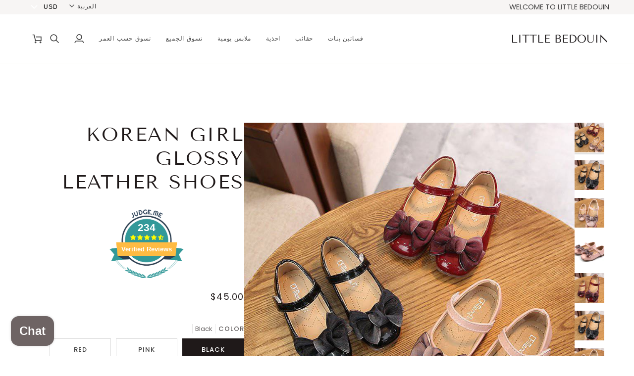

--- FILE ---
content_type: text/html; charset=utf-8
request_url: https://littlebedouin.com/ar-sa/products/korean-girl-glossy-leather-shoes
body_size: 63067
content:
<!doctype html>




<html class="no-js" lang="ar"  dir="rtl"><head>
  <meta charset="utf-8">
  <meta http-equiv="X-UA-Compatible" content="IE=edge,chrome=1">
  <meta name="viewport" content="width=device-width,initial-scale=1,viewport-fit=cover">
  <meta name="theme-color" content="#748cab"><link rel="canonical" href="https://littlebedouin.com/ar-sa/products/korean-girl-glossy-leather-shoes"><!-- ======================= Pipeline Theme V7.5.0 ========================= -->

  <!-- Preloading ================================================================== -->

  <link rel="preconnect" href="https://fonts.shopify.com" crossorigin>
  <link rel="preload" href="//littlebedouin.com/cdn/fonts/poppins/poppins_n4.0ba78fa5af9b0e1a374041b3ceaadf0a43b41362.woff2" as="font" type="font/woff2" crossorigin>
  <link rel="preload" href="//littlebedouin.com/cdn/fonts/tenor_sans/tenorsans_n4.966071a72c28462a9256039d3e3dc5b0cf314f65.woff2" as="font" type="font/woff2" crossorigin>
  <link rel="preload" href="//littlebedouin.com/cdn/fonts/poppins/poppins_n4.0ba78fa5af9b0e1a374041b3ceaadf0a43b41362.woff2" as="font" type="font/woff2" crossorigin>

  <!-- Title and description ================================================ --><link rel="shortcut icon" href="//littlebedouin.com/cdn/shop/files/logo2x22Artboard_1black_logo_32x32.svg?v=1678890768" type="image/png">
  <title>
    

    Korean girl Glossy leather shoes
&ndash; LITTLE BEDOUIN

  </title><meta name="description" content="Korean girl Glossy leather shoes  stylish and beautiful comfortable toddler shoes Style: Korean versionListing year and season (time of listing): spring of 2019 Latest delivery time: 3 days">
  <!-- /snippets/social-meta-tags.liquid --><meta property="og:site_name" content="LITTLE BEDOUIN">
<meta property="og:url" content="https://littlebedouin.com/ar-sa/products/korean-girl-glossy-leather-shoes">
<meta property="og:title" content="Korean girl Glossy leather shoes">
<meta property="og:type" content="product">
<meta property="og:description" content="Korean girl Glossy leather shoes  stylish and beautiful comfortable toddler shoes Style: Korean versionListing year and season (time of listing): spring of 2019 Latest delivery time: 3 days"><meta property="og:price:amount" content="45.00">
  <meta property="og:price:currency" content="USD">
      <meta property="og:image" content="http://littlebedouin.com/cdn/shop/products/3469571694397-701425.jpg?v=1692202846">
      <meta property="og:image:secure_url" content="https://littlebedouin.com/cdn/shop/products/3469571694397-701425.jpg?v=1692202846">
      <meta property="og:image:height" content="800">
      <meta property="og:image:width" content="800">
      <meta property="og:image" content="http://littlebedouin.com/cdn/shop/products/15800957910907-981135.jpg?v=1692202850">
      <meta property="og:image:secure_url" content="https://littlebedouin.com/cdn/shop/products/15800957910907-981135.jpg?v=1692202850">
      <meta property="og:image:height" content="800">
      <meta property="og:image:width" content="800">
      <meta property="og:image" content="http://littlebedouin.com/cdn/shop/products/3230433776430-502542.jpg?v=1692202851">
      <meta property="og:image:secure_url" content="https://littlebedouin.com/cdn/shop/products/3230433776430-502542.jpg?v=1692202851">
      <meta property="og:image:height" content="800">
      <meta property="og:image:width" content="800">
<meta property="twitter:image" content="http://littlebedouin.com/cdn/shop/products/3469571694397-701425_1200x1200.jpg?v=1692202846">

<meta name="twitter:site" content="@">
<meta name="twitter:card" content="summary_large_image">
<meta name="twitter:title" content="Korean girl Glossy leather shoes">
<meta name="twitter:description" content="Korean girl Glossy leather shoes  stylish and beautiful comfortable toddler shoes Style: Korean versionListing year and season (time of listing): spring of 2019 Latest delivery time: 3 days"><!-- CSS ================================================================== -->

  <link href="//littlebedouin.com/cdn/shop/t/30/assets/font-settings.css?v=175102438089346112851759342633" rel="stylesheet" type="text/css" media="all" />

  <!-- /snippets/css-variables.liquid -->


<style data-shopify>

:root {
/* ================ Layout Variables ================ */






--LAYOUT-WIDTH: 1450px;
--LAYOUT-GUTTER: 24px;
--LAYOUT-GUTTER-OFFSET: -24px;
--NAV-GUTTER: 15px;
--LAYOUT-OUTER: 50px;

/* ================ Product video ================ */

--COLOR-VIDEO-BG: #f2f2f2;


/* ================ Color Variables ================ */

/* === Backgrounds ===*/
--COLOR-BG: #ffffff;
--COLOR-BG-ACCENT: #f7f5f4;

/* === Text colors ===*/
--COLOR-TEXT-DARK: #1f1919;
--COLOR-TEXT: #424242;
--COLOR-TEXT-LIGHT: #7b7b7b;

/* === Bright color ===*/
--COLOR-PRIMARY: #d2815f;
--COLOR-PRIMARY-HOVER: #c35121;
--COLOR-PRIMARY-FADE: rgba(210, 129, 95, 0.05);
--COLOR-PRIMARY-FADE-HOVER: rgba(210, 129, 95, 0.1);--COLOR-PRIMARY-OPPOSITE: #ffffff;

/* === Secondary/link Color ===*/
--COLOR-SECONDARY: #748cab;
--COLOR-SECONDARY-HOVER: #3f6493;
--COLOR-SECONDARY-FADE: rgba(116, 140, 171, 0.05);
--COLOR-SECONDARY-FADE-HOVER: rgba(116, 140, 171, 0.1);--COLOR-SECONDARY-OPPOSITE: #ffffff;

/* === Shades of grey ===*/
--COLOR-A5:  rgba(66, 66, 66, 0.05);
--COLOR-A10: rgba(66, 66, 66, 0.1);
--COLOR-A20: rgba(66, 66, 66, 0.2);
--COLOR-A35: rgba(66, 66, 66, 0.35);
--COLOR-A50: rgba(66, 66, 66, 0.5);
--COLOR-A80: rgba(66, 66, 66, 0.8);
--COLOR-A90: rgba(66, 66, 66, 0.9);
--COLOR-A95: rgba(66, 66, 66, 0.95);


/* ================ Inverted Color Variables ================ */

--INVERSE-BG: #424242;
--INVERSE-BG-ACCENT: #1d1d1d;

/* === Text colors ===*/
--INVERSE-TEXT-DARK: #ffffff;
--INVERSE-TEXT: #ffffff;
--INVERSE-TEXT-LIGHT: #c6c6c6;

/* === Bright color ===*/
--INVERSE-PRIMARY: #d2815f;
--INVERSE-PRIMARY-HOVER: #c35121;
--INVERSE-PRIMARY-FADE: rgba(210, 129, 95, 0.05);
--INVERSE-PRIMARY-FADE-HOVER: rgba(210, 129, 95, 0.1);--INVERSE-PRIMARY-OPPOSITE: #000000;


/* === Second Color ===*/
--INVERSE-SECONDARY: #748cab;
--INVERSE-SECONDARY-HOVER: #3f6493;
--INVERSE-SECONDARY-FADE: rgba(116, 140, 171, 0.05);
--INVERSE-SECONDARY-FADE-HOVER: rgba(116, 140, 171, 0.1);--INVERSE-SECONDARY-OPPOSITE: #ffffff;


/* === Shades of grey ===*/
--INVERSE-A5:  rgba(255, 255, 255, 0.05);
--INVERSE-A10: rgba(255, 255, 255, 0.1);
--INVERSE-A20: rgba(255, 255, 255, 0.2);
--INVERSE-A35: rgba(255, 255, 255, 0.3);
--INVERSE-A80: rgba(255, 255, 255, 0.8);
--INVERSE-A90: rgba(255, 255, 255, 0.9);
--INVERSE-A95: rgba(255, 255, 255, 0.95);


/* ================ Bright Color Variables ================ */

--BRIGHT-BG: #d2815f;
--BRIGHT-BG-ACCENT: #94553a;

/* === Text colors ===*/
--BRIGHT-TEXT-DARK: #ffffff;
--BRIGHT-TEXT: #ffffff;
--BRIGHT-TEXT-LIGHT: #f2d9cf;

/* === Bright color ===*/
--BRIGHT-PRIMARY: #ff763d;
--BRIGHT-PRIMARY-HOVER: #f04600;
--BRIGHT-PRIMARY-FADE: rgba(255, 118, 61, 0.05);
--BRIGHT-PRIMARY-FADE-HOVER: rgba(255, 118, 61, 0.1);--BRIGHT-PRIMARY-OPPOSITE: #000000;


/* === Second Color ===*/
--BRIGHT-SECONDARY: #3d5aff;
--BRIGHT-SECONDARY-HOVER: #0024f0;
--BRIGHT-SECONDARY-FADE: rgba(61, 90, 255, 0.05);
--BRIGHT-SECONDARY-FADE-HOVER: rgba(61, 90, 255, 0.1);--BRIGHT-SECONDARY-OPPOSITE: #ffffff;


/* === Shades of grey ===*/
--BRIGHT-A5:  rgba(255, 255, 255, 0.05);
--BRIGHT-A10: rgba(255, 255, 255, 0.1);
--BRIGHT-A20: rgba(255, 255, 255, 0.2);
--BRIGHT-A35: rgba(255, 255, 255, 0.3);
--BRIGHT-A80: rgba(255, 255, 255, 0.8);
--BRIGHT-A90: rgba(255, 255, 255, 0.9);
--BRIGHT-A95: rgba(255, 255, 255, 0.95);


/* === Account Bar ===*/
--COLOR-ANNOUNCEMENT-BG: #f7f5f4;
--COLOR-ANNOUNCEMENT-TEXT: #424242;

/* === Nav and dropdown link background ===*/
--COLOR-NAV: #ffffff;
--COLOR-NAV-TEXT: #424242;
--COLOR-NAV-TEXT-DARK: #1f1919;
--COLOR-NAV-TEXT-LIGHT: #7b7b7b;
--COLOR-NAV-BORDER: #f7f5f4;
--COLOR-NAV-A10: rgba(66, 66, 66, 0.1);
--COLOR-NAV-A50: rgba(66, 66, 66, 0.5);
--COLOR-HIGHLIGHT-LINK: #d2815f;

/* === Site Footer ===*/
--COLOR-FOOTER-BG: #424242;
--COLOR-FOOTER-TEXT: #ffffff;
--COLOR-FOOTER-A5: rgba(255, 255, 255, 0.05);
--COLOR-FOOTER-A15: rgba(255, 255, 255, 0.15);
--COLOR-FOOTER-A90: rgba(255, 255, 255, 0.9);

/* === Sub-Footer ===*/
--COLOR-SUB-FOOTER-BG: #1d1d1d;
--COLOR-SUB-FOOTER-TEXT: #dfdfdf;
--COLOR-SUB-FOOTER-A5: rgba(223, 223, 223, 0.05);
--COLOR-SUB-FOOTER-A15: rgba(223, 223, 223, 0.15);
--COLOR-SUB-FOOTER-A90: rgba(223, 223, 223, 0.9);

/* === Products ===*/
--PRODUCT-GRID-ASPECT-RATIO: 80.0%;

/* === Product badges ===*/
--COLOR-BADGE: #ffffff;
--COLOR-BADGE-TEXT: #424242;
--COLOR-BADGE-TEXT-DARK: #1f1919;
--COLOR-BADGE-TEXT-HOVER: #686868;
--COLOR-BADGE-HAIRLINE: #f6f6f6;

/* === Product item slider ===*/--COLOR-PRODUCT-SLIDER: #ffffff;--COLOR-PRODUCT-SLIDER-OPPOSITE: rgba(13, 13, 13, 0.06);/* === disabled form colors ===*/
--COLOR-DISABLED-BG: #ececec;
--COLOR-DISABLED-TEXT: #bdbdbd;

--INVERSE-DISABLED-BG: #555555;
--INVERSE-DISABLED-TEXT: #848484;


/* === Tailwind RGBA Palette ===*/
--RGB-CANVAS: 255 255 255;
--RGB-CONTENT: 66 66 66;
--RGB-PRIMARY: 210 129 95;
--RGB-SECONDARY: 116 140 171;

--RGB-DARK-CANVAS: 66 66 66;
--RGB-DARK-CONTENT: 255 255 255;
--RGB-DARK-PRIMARY: 210 129 95;
--RGB-DARK-SECONDARY: 116 140 171;

--RGB-BRIGHT-CANVAS: 210 129 95;
--RGB-BRIGHT-CONTENT: 255 255 255;
--RGB-BRIGHT-PRIMARY: 255 118 61;
--RGB-BRIGHT-SECONDARY: 61 90 255;

--RGB-PRIMARY-CONTRAST: 255 255 255;
--RGB-SECONDARY-CONTRAST: 255 255 255;

--RGB-DARK-PRIMARY-CONTRAST: 0 0 0;
--RGB-DARK-SECONDARY-CONTRAST: 255 255 255;

--RGB-BRIGHT-PRIMARY-CONTRAST: 0 0 0;
--RGB-BRIGHT-SECONDARY-CONTRAST: 255 255 255;


/* === Button Radius === */
--BUTTON-RADIUS: 2px;


/* === Icon Stroke Width === */
--ICON-STROKE-WIDTH: 2px;


/* ================ Typography ================ */

--FONT-STACK-BODY: Poppins, sans-serif;
--FONT-STYLE-BODY: normal;
--FONT-WEIGHT-BODY: 400;
--FONT-WEIGHT-BODY-BOLD: 500;
--FONT-ADJUST-BODY: 1.0;

  --FONT-BODY-TRANSFORM: none;
  --FONT-BODY-LETTER-SPACING: normal;


--FONT-STACK-HEADING: "Tenor Sans", sans-serif;
--FONT-STYLE-HEADING: normal;
--FONT-WEIGHT-HEADING: 400;
--FONT-WEIGHT-HEADING-BOLD: 700;
--FONT-ADJUST-HEADING: 1.0;

  --FONT-HEADING-TRANSFORM: uppercase;
  --FONT-HEADING-LETTER-SPACING: 0.07em;

--FONT-STACK-ACCENT: Poppins, sans-serif;
--FONT-STYLE-ACCENT: normal;
--FONT-WEIGHT-ACCENT: 400;
--FONT-WEIGHT-ACCENT-BOLD: 500;
--FONT-ADJUST-ACCENT: 1.0;

  --FONT-ACCENT-TRANSFORM: uppercase;
  --FONT-ACCENT-LETTER-SPACING: 0.07em;

--TYPE-STACK-NAV: "Tenor Sans", sans-serif;
--TYPE-STYLE-NAV: normal;
--TYPE-ADJUST-NAV: 1.0;
--TYPE-WEIGHT-NAV: 400;

  --FONT-NAV-TRANSFORM: uppercase;
  --FONT-NAV-LETTER-SPACING: 0.07em;

--TYPE-STACK-BUTTON: Poppins, sans-serif;
--TYPE-STYLE-BUTTON: normal;
--TYPE-ADJUST-BUTTON: 1.0;
--TYPE-WEIGHT-BUTTON: 500;

  --FONT-BUTTON-TRANSFORM: uppercase;
  --FONT-BUTTON-LETTER-SPACING: 0.07em;

--TYPE-STACK-KICKER: Poppins, sans-serif;
--TYPE-STYLE-KICKER: normal;
--TYPE-ADJUST-KICKER: 1.0;
--TYPE-WEIGHT-KICKER: 500;

  --FONT-KICKER-TRANSFORM: uppercase;
  --FONT-KICKER-LETTER-SPACING: 0.07em;



--ICO-SELECT: url('//littlebedouin.com/cdn/shop/t/30/assets/ico-select.svg?v=30263340977227285681745902392');


/* ================ Photo correction ================ */
--PHOTO-CORRECTION: 100%;


  <!-- /snippets/css-variables-contrast.liquid -->



--COLOR-TEXT-DARK: #030202;
--COLOR-TEXT:#1f1919;
--COLOR-TEXT-LIGHT: #424242;

--INVERSE-TEXT-DARK: #ffffff;
--INVERSE-TEXT: #ffffff;
--INVERSE-TEXT-LIGHT: #ffffff;


}


/* ================ Typography ================ */
/* ================ type-scale.com ============ */

/* 1.16 base 13 */
:root {
 --font-1: 10px;
 --font-2: 11.3px;
 --font-3: 12px;
 --font-4: 13px;
 --font-5: 15.5px;
 --font-6: 17px;
 --font-7: 20px;
 --font-8: 23.5px;
 --font-9: 27px;
 --font-10:32px;
 --font-11:37px;
 --font-12:43px;
 --font-13:49px;
 --font-14:57px;
 --font-15:67px;
}

/* 1.175 base 13.5 */
@media only screen and (min-width: 480px) and (max-width: 1099px) {
  :root {
    --font-1: 10px;
    --font-2: 11.5px;
    --font-3: 12.5px;
    --font-4: 13.5px;
    --font-5: 16px;
    --font-6: 18px;
    --font-7: 21px;
    --font-8: 25px;
    --font-9: 29px;
    --font-10:34px;
    --font-11:40px;
    --font-12:47px;
    --font-13:56px;
    --font-14:65px;
   --font-15:77px;
  }
}
/* 1.22 base 14.5 */
@media only screen and (min-width: 1100px) {
  :root {
    --font-1: 10px;
    --font-2: 11.5px;
    --font-3: 13px;
    --font-4: 14.5px;
    --font-5: 17.5px;
    --font-6: 22px;
    --font-7: 26px;
    --font-8: 32px;
    --font-9: 39px;
    --font-10:48px;
    --font-11:58px;
    --font-12:71px;
    --font-13:87px;
    --font-14:106px;
    --font-15:129px;
 }
}


</style>


  <link href="//littlebedouin.com/cdn/shop/t/30/assets/theme.css?v=129617174376904357751745902360" rel="stylesheet" type="text/css" media="all" />

  <script>
    document.documentElement.className = document.documentElement.className.replace('no-js', 'js');

    
      document.documentElement.classList.add('aos-initialized');let root = '/ar-sa';
    if (root[root.length - 1] !== '/') {
      root = `${root}/`;
    }
    var theme = {
      routes: {
        root_url: root,
        cart: '/ar-sa/cart',
        cart_add_url: '/ar-sa/cart/add',
        product_recommendations_url: '/ar-sa/recommendations/products',
        account_addresses_url: '/ar-sa/account/addresses',
        predictive_search_url: '/ar-sa/search/suggest'
      },
      state: {
        cartOpen: null,
      },
      sizes: {
        small: 480,
        medium: 768,
        large: 1100,
        widescreen: 1400
      },
      assets: {
        photoswipe: '//littlebedouin.com/cdn/shop/t/30/assets/photoswipe.js?v=169308975333299535361745902360',
        smoothscroll: '//littlebedouin.com/cdn/shop/t/30/assets/smoothscroll.js?v=37906625415260927261745902360',
        swatches: '//littlebedouin.com/cdn/shop/t/30/assets/swatches.json?v=154940297821828866241745902360',
        noImage: '//littlebedouin.com/cdn/shopifycloud/storefront/assets/no-image-2048-a2addb12.gif',
        
        
        base: '//littlebedouin.com/cdn/shop/t/30/assets/'
        
      },
      strings: {
        swatchesKey: "Color, Colour",
        addToCart: "Add to Cart",
        estimateShipping: "تقدير الشحن",
        noShippingAvailable: "نحن لا نشحن إلى هذه الوجهة.",
        free: "مجاني",
        from: "From",
        preOrder: "Pre-order",
        soldOut: "Sold Out",
        sale: "Sale",
        subscription: "Subscription",
        unavailable: "Unavailable",
        unitPrice: "Unit price",
        unitPriceSeparator: "per",
        stockout: "جميع المخزون المتاح في سلة التسوق",
        products: "Products",
        pages: "Pages",
        collections: "Collections",
        resultsFor: "Results for",
        noResultsFor: "No results for",
        articles: "Articles",
        successMessage: "Link copied to clipboard",
      },
      settings: {
        badge_sale_type: "percentage",
        animate_hover: true,
        animate_scroll: true,
        show_locale_desktop: null,
        show_locale_mobile: null,
        show_currency_desktop: null,
        show_currency_mobile: null,
        currency_select_type: "currency",
        currency_code_enable: false,
        cycle_images_hover_delay: 1.5
      },
      info: {
        name: 'pipeline'
      },
      version: '7.5.0',
      moneyFormat: "\u003cspan class=money\u003e${{amount}}\u003c\/span\u003e",
      shopCurrency: "USD",
      currencyCode: "USD"
    }
    let windowInnerHeight = window.innerHeight;
    document.documentElement.style.setProperty('--full-screen', `${windowInnerHeight}px`);
    document.documentElement.style.setProperty('--three-quarters', `${windowInnerHeight * 0.75}px`);
    document.documentElement.style.setProperty('--two-thirds', `${windowInnerHeight * 0.66}px`);
    document.documentElement.style.setProperty('--one-half', `${windowInnerHeight * 0.5}px`);
    document.documentElement.style.setProperty('--one-third', `${windowInnerHeight * 0.33}px`);
    document.documentElement.style.setProperty('--one-fifth', `${windowInnerHeight * 0.2}px`);

    window.isRTL = document.documentElement.getAttribute('dir') === 'rtl';
  </script><!-- Theme Javascript ============================================================== -->
  <script src="//littlebedouin.com/cdn/shop/t/30/assets/vendor.js?v=69555399850987115801745902360" defer="defer"></script>
  <script src="//littlebedouin.com/cdn/shop/t/30/assets/theme.js?v=82190167804156713531745902360" defer="defer"></script>

  <script>
    (function () {
      function onPageShowEvents() {
        if ('requestIdleCallback' in window) {
          requestIdleCallback(initCartEvent, { timeout: 500 })
        } else {
          initCartEvent()
        }
        function initCartEvent(){
          window.fetch(window.theme.routes.cart + '.js')
          .then((response) => {
            if(!response.ok){
              throw {status: response.statusText};
            }
            return response.json();
          })
          .then((response) => {
            document.dispatchEvent(new CustomEvent('theme:cart:change', {
              detail: {
                cart: response,
              },
              bubbles: true,
            }));
            return response;
          })
          .catch((e) => {
            console.error(e);
          });
        }
      };
      window.onpageshow = onPageShowEvents;
    })();
  </script>

  <script type="text/javascript">
    if (window.MSInputMethodContext && document.documentMode) {
      var scripts = document.getElementsByTagName('script')[0];
      var polyfill = document.createElement("script");
      polyfill.defer = true;
      polyfill.src = "//littlebedouin.com/cdn/shop/t/30/assets/ie11.js?v=144489047535103983231745902360";

      scripts.parentNode.insertBefore(polyfill, scripts);
    }
  </script>

  <!-- Shopify app scripts =========================================================== -->
  <script>window.performance && window.performance.mark && window.performance.mark('shopify.content_for_header.start');</script><meta name="google-site-verification" content="7iUboqu8GeDOQMxotUIr5ieWj6PRHErtE9_8xuEob94">
<meta name="google-site-verification" content="7iUboqu8GeDOQMxotUIr5ieWj6PRHErtE9_8xuEob94">
<meta name="facebook-domain-verification" content="gii30rsrqayxrha2nhsqkrlvf1d4lr">
<meta name="google-site-verification" content="LX5bMQyatS4IdIOdw0FP_QsmW2jrYV-2FaGYnqWJVKM">
<meta id="shopify-digital-wallet" name="shopify-digital-wallet" content="/64642613491/digital_wallets/dialog">
<link rel="alternate" hreflang="x-default" href="https://littlebedouin.com/products/korean-girl-glossy-leather-shoes">
<link rel="alternate" hreflang="en" href="https://littlebedouin.com/products/korean-girl-glossy-leather-shoes">
<link rel="alternate" hreflang="ar" href="https://littlebedouin.com/ar/products/korean-girl-glossy-leather-shoes">
<link rel="alternate" hreflang="de" href="https://littlebedouin.com/de/products/korean-girl-glossy-leather-shoes">
<link rel="alternate" hreflang="de-AT" href="https://littlebedouin.com/de-at/products/korean-girl-glossy-leather-shoes">
<link rel="alternate" hreflang="en-AT" href="https://littlebedouin.com/en-at/products/korean-girl-glossy-leather-shoes">
<link rel="alternate" hreflang="de-BE" href="https://littlebedouin.com/de-be/products/korean-girl-glossy-leather-shoes">
<link rel="alternate" hreflang="en-BE" href="https://littlebedouin.com/en-be/products/korean-girl-glossy-leather-shoes">
<link rel="alternate" hreflang="ar-SA" href="https://littlebedouin.com/ar-sa/products/korean-girl-glossy-leather-shoes">
<link rel="alternate" hreflang="en-SA" href="https://littlebedouin.com/en-sa/products/korean-girl-glossy-leather-shoes">
<link rel="alternate" hreflang="en-CA" href="https://littlebedouin.com/en-ca/products/korean-girl-glossy-leather-shoes">
<link rel="alternate" hreflang="ar-BH" href="https://littlebedouin.com/ar-bh/products/korean-girl-glossy-leather-shoes">
<link rel="alternate" hreflang="en-BH" href="https://littlebedouin.com/en-bh/products/korean-girl-glossy-leather-shoes">
<link rel="alternate" hreflang="en-QA" href="https://littlebedouin.com/en-qa/products/korean-girl-glossy-leather-shoes">
<link rel="alternate" hreflang="ar-QA" href="https://littlebedouin.com/ar-qa/products/korean-girl-glossy-leather-shoes">
<link rel="alternate" hreflang="en-IN" href="https://littlebedouin.com/en-in/products/korean-girl-glossy-leather-shoes">
<link rel="alternate" hreflang="ar-EG" href="https://littlebedouin.com/ar-eg/products/korean-girl-glossy-leather-shoes">
<link rel="alternate" hreflang="en-EG" href="https://littlebedouin.com/en-eg/products/korean-girl-glossy-leather-shoes">
<link rel="alternate" hreflang="ar-KW" href="https://littlebedouin.com/ar-kw/products/korean-girl-glossy-leather-shoes">
<link rel="alternate" hreflang="en-KW" href="https://littlebedouin.com/en-kw/products/korean-girl-glossy-leather-shoes">
<link rel="alternate" hreflang="en-JO" href="https://littlebedouin.com/en-jo/products/korean-girl-glossy-leather-shoes">
<link rel="alternate" hreflang="ar-JO" href="https://littlebedouin.com/ar-jo/products/korean-girl-glossy-leather-shoes">
<link rel="alternate" hreflang="en-NZ" href="https://littlebedouin.com/en-nz/products/korean-girl-glossy-leather-shoes">
<link rel="alternate" hreflang="en-AU" href="https://littlebedouin.com/en-au/products/korean-girl-glossy-leather-shoes">
<link rel="alternate" hreflang="en-PK" href="https://littlebedouin.com/en-pk/products/korean-girl-glossy-leather-shoes">
<link rel="alternate" hreflang="en-MX" href="https://littlebedouin.com/en-mx/products/korean-girl-glossy-leather-shoes">
<link rel="alternate" hreflang="en-ZA" href="https://littlebedouin.com/en-za/products/korean-girl-glossy-leather-shoes">
<link rel="alternate" hreflang="en-JP" href="https://littlebedouin.com/en-jp/products/korean-girl-glossy-leather-shoes">
<link rel="alternate" hreflang="de-DE" href="https://littlebedouin.com/de-de/products/korean-girl-glossy-leather-shoes">
<link rel="alternate" hreflang="en-DE" href="https://littlebedouin.com/en-de/products/korean-girl-glossy-leather-shoes">
<link rel="alternate" hreflang="fr-DE" href="https://littlebedouin.com/fr-de/products/korean-girl-glossy-leather-shoes">
<link rel="alternate" hreflang="fr-FR" href="https://littlebedouin.com/fr-fr/products/korean-girl-glossy-leather-shoes">
<link rel="alternate" hreflang="en-FR" href="https://littlebedouin.com/en-fr/products/korean-girl-glossy-leather-shoes">
<link rel="alternate" hreflang="ar-YE" href="https://littlebedouin.com/ar-ye/products/korean-girl-glossy-leather-shoes">
<link rel="alternate" hreflang="en-YE" href="https://littlebedouin.com/en-ye/products/korean-girl-glossy-leather-shoes">
<link rel="alternate" type="application/json+oembed" href="https://littlebedouin.com/ar-sa/products/korean-girl-glossy-leather-shoes.oembed">
<script async="async" src="/checkouts/internal/preloads.js?locale=ar-SA"></script>
<script id="shopify-features" type="application/json">{"accessToken":"6bcc57ad8d39f5689d73a372a1fb4019","betas":["rich-media-storefront-analytics"],"domain":"littlebedouin.com","predictiveSearch":true,"shopId":64642613491,"locale":"ar"}</script>
<script>var Shopify = Shopify || {};
Shopify.shop = "little-bedouin.myshopify.com";
Shopify.locale = "ar";
Shopify.currency = {"active":"USD","rate":"1.0"};
Shopify.country = "SA";
Shopify.theme = {"name":"Updated copy of Updated copy of Updated copy of...","id":150563455219,"schema_name":"Pipeline","schema_version":"7.5.0","theme_store_id":739,"role":"main"};
Shopify.theme.handle = "null";
Shopify.theme.style = {"id":null,"handle":null};
Shopify.cdnHost = "littlebedouin.com/cdn";
Shopify.routes = Shopify.routes || {};
Shopify.routes.root = "/ar-sa/";</script>
<script type="module">!function(o){(o.Shopify=o.Shopify||{}).modules=!0}(window);</script>
<script>!function(o){function n(){var o=[];function n(){o.push(Array.prototype.slice.apply(arguments))}return n.q=o,n}var t=o.Shopify=o.Shopify||{};t.loadFeatures=n(),t.autoloadFeatures=n()}(window);</script>
<script id="shop-js-analytics" type="application/json">{"pageType":"product"}</script>
<script defer="defer" async type="module" src="//littlebedouin.com/cdn/shopifycloud/shop-js/modules/v2/client.init-shop-cart-sync_BN7fPSNr.en.esm.js"></script>
<script defer="defer" async type="module" src="//littlebedouin.com/cdn/shopifycloud/shop-js/modules/v2/chunk.common_Cbph3Kss.esm.js"></script>
<script defer="defer" async type="module" src="//littlebedouin.com/cdn/shopifycloud/shop-js/modules/v2/chunk.modal_DKumMAJ1.esm.js"></script>
<script type="module">
  await import("//littlebedouin.com/cdn/shopifycloud/shop-js/modules/v2/client.init-shop-cart-sync_BN7fPSNr.en.esm.js");
await import("//littlebedouin.com/cdn/shopifycloud/shop-js/modules/v2/chunk.common_Cbph3Kss.esm.js");
await import("//littlebedouin.com/cdn/shopifycloud/shop-js/modules/v2/chunk.modal_DKumMAJ1.esm.js");

  window.Shopify.SignInWithShop?.initShopCartSync?.({"fedCMEnabled":true,"windoidEnabled":true});

</script>
<script>(function() {
  var isLoaded = false;
  function asyncLoad() {
    if (isLoaded) return;
    isLoaded = true;
    var urls = ["https:\/\/cdn.shopify.com\/s\/files\/1\/0646\/4261\/3491\/t\/1\/assets\/pop_64642613491.js?v=1656854829\u0026shop=little-bedouin.myshopify.com","https:\/\/d1639lhkj5l89m.cloudfront.net\/js\/storefront\/uppromote.js?shop=little-bedouin.myshopify.com","https:\/\/www.littlebedouin.com\/apps\/buckscc\/sdk.min.js?shop=little-bedouin.myshopify.com","https:\/\/cdn.weglot.com\/weglot_script_tag.js?shop=little-bedouin.myshopify.com"];
    for (var i = 0; i < urls.length; i++) {
      var s = document.createElement('script');
      s.type = 'text/javascript';
      s.async = true;
      s.src = urls[i];
      var x = document.getElementsByTagName('script')[0];
      x.parentNode.insertBefore(s, x);
    }
  };
  if(window.attachEvent) {
    window.attachEvent('onload', asyncLoad);
  } else {
    window.addEventListener('load', asyncLoad, false);
  }
})();</script>
<script id="__st">var __st={"a":64642613491,"offset":14400,"reqid":"4b85a0aa-846d-4231-b48a-12798b94da68-1770061426","pageurl":"littlebedouin.com\/ar-sa\/products\/korean-girl-glossy-leather-shoes","u":"65360d719cbd","p":"product","rtyp":"product","rid":7977572761843};</script>
<script>window.ShopifyPaypalV4VisibilityTracking = true;</script>
<script id="captcha-bootstrap">!function(){'use strict';const t='contact',e='account',n='new_comment',o=[[t,t],['blogs',n],['comments',n],[t,'customer']],c=[[e,'customer_login'],[e,'guest_login'],[e,'recover_customer_password'],[e,'create_customer']],r=t=>t.map((([t,e])=>`form[action*='/${t}']:not([data-nocaptcha='true']) input[name='form_type'][value='${e}']`)).join(','),a=t=>()=>t?[...document.querySelectorAll(t)].map((t=>t.form)):[];function s(){const t=[...o],e=r(t);return a(e)}const i='password',u='form_key',d=['recaptcha-v3-token','g-recaptcha-response','h-captcha-response',i],f=()=>{try{return window.sessionStorage}catch{return}},m='__shopify_v',_=t=>t.elements[u];function p(t,e,n=!1){try{const o=window.sessionStorage,c=JSON.parse(o.getItem(e)),{data:r}=function(t){const{data:e,action:n}=t;return t[m]||n?{data:e,action:n}:{data:t,action:n}}(c);for(const[e,n]of Object.entries(r))t.elements[e]&&(t.elements[e].value=n);n&&o.removeItem(e)}catch(o){console.error('form repopulation failed',{error:o})}}const l='form_type',E='cptcha';function T(t){t.dataset[E]=!0}const w=window,h=w.document,L='Shopify',v='ce_forms',y='captcha';let A=!1;((t,e)=>{const n=(g='f06e6c50-85a8-45c8-87d0-21a2b65856fe',I='https://cdn.shopify.com/shopifycloud/storefront-forms-hcaptcha/ce_storefront_forms_captcha_hcaptcha.v1.5.2.iife.js',D={infoText:'Protected by hCaptcha',privacyText:'Privacy',termsText:'Terms'},(t,e,n)=>{const o=w[L][v],c=o.bindForm;if(c)return c(t,g,e,D).then(n);var r;o.q.push([[t,g,e,D],n]),r=I,A||(h.body.append(Object.assign(h.createElement('script'),{id:'captcha-provider',async:!0,src:r})),A=!0)});var g,I,D;w[L]=w[L]||{},w[L][v]=w[L][v]||{},w[L][v].q=[],w[L][y]=w[L][y]||{},w[L][y].protect=function(t,e){n(t,void 0,e),T(t)},Object.freeze(w[L][y]),function(t,e,n,w,h,L){const[v,y,A,g]=function(t,e,n){const i=e?o:[],u=t?c:[],d=[...i,...u],f=r(d),m=r(i),_=r(d.filter((([t,e])=>n.includes(e))));return[a(f),a(m),a(_),s()]}(w,h,L),I=t=>{const e=t.target;return e instanceof HTMLFormElement?e:e&&e.form},D=t=>v().includes(t);t.addEventListener('submit',(t=>{const e=I(t);if(!e)return;const n=D(e)&&!e.dataset.hcaptchaBound&&!e.dataset.recaptchaBound,o=_(e),c=g().includes(e)&&(!o||!o.value);(n||c)&&t.preventDefault(),c&&!n&&(function(t){try{if(!f())return;!function(t){const e=f();if(!e)return;const n=_(t);if(!n)return;const o=n.value;o&&e.removeItem(o)}(t);const e=Array.from(Array(32),(()=>Math.random().toString(36)[2])).join('');!function(t,e){_(t)||t.append(Object.assign(document.createElement('input'),{type:'hidden',name:u})),t.elements[u].value=e}(t,e),function(t,e){const n=f();if(!n)return;const o=[...t.querySelectorAll(`input[type='${i}']`)].map((({name:t})=>t)),c=[...d,...o],r={};for(const[a,s]of new FormData(t).entries())c.includes(a)||(r[a]=s);n.setItem(e,JSON.stringify({[m]:1,action:t.action,data:r}))}(t,e)}catch(e){console.error('failed to persist form',e)}}(e),e.submit())}));const S=(t,e)=>{t&&!t.dataset[E]&&(n(t,e.some((e=>e===t))),T(t))};for(const o of['focusin','change'])t.addEventListener(o,(t=>{const e=I(t);D(e)&&S(e,y())}));const B=e.get('form_key'),M=e.get(l),P=B&&M;t.addEventListener('DOMContentLoaded',(()=>{const t=y();if(P)for(const e of t)e.elements[l].value===M&&p(e,B);[...new Set([...A(),...v().filter((t=>'true'===t.dataset.shopifyCaptcha))])].forEach((e=>S(e,t)))}))}(h,new URLSearchParams(w.location.search),n,t,e,['guest_login'])})(!0,!0)}();</script>
<script integrity="sha256-4kQ18oKyAcykRKYeNunJcIwy7WH5gtpwJnB7kiuLZ1E=" data-source-attribution="shopify.loadfeatures" defer="defer" src="//littlebedouin.com/cdn/shopifycloud/storefront/assets/storefront/load_feature-a0a9edcb.js" crossorigin="anonymous"></script>
<script data-source-attribution="shopify.dynamic_checkout.dynamic.init">var Shopify=Shopify||{};Shopify.PaymentButton=Shopify.PaymentButton||{isStorefrontPortableWallets:!0,init:function(){window.Shopify.PaymentButton.init=function(){};var t=document.createElement("script");t.src="https://littlebedouin.com/cdn/shopifycloud/portable-wallets/latest/portable-wallets.ar.js",t.type="module",document.head.appendChild(t)}};
</script>
<script data-source-attribution="shopify.dynamic_checkout.buyer_consent">
  function portableWalletsHideBuyerConsent(e){var t=document.getElementById("shopify-buyer-consent"),n=document.getElementById("shopify-subscription-policy-button");t&&n&&(t.classList.add("hidden"),t.setAttribute("aria-hidden","true"),n.removeEventListener("click",e))}function portableWalletsShowBuyerConsent(e){var t=document.getElementById("shopify-buyer-consent"),n=document.getElementById("shopify-subscription-policy-button");t&&n&&(t.classList.remove("hidden"),t.removeAttribute("aria-hidden"),n.addEventListener("click",e))}window.Shopify?.PaymentButton&&(window.Shopify.PaymentButton.hideBuyerConsent=portableWalletsHideBuyerConsent,window.Shopify.PaymentButton.showBuyerConsent=portableWalletsShowBuyerConsent);
</script>
<script>
  function portableWalletsCleanup(e){e&&e.src&&console.error("Failed to load portable wallets script "+e.src);var t=document.querySelectorAll("shopify-accelerated-checkout .shopify-payment-button__skeleton, shopify-accelerated-checkout-cart .wallet-cart-button__skeleton"),e=document.getElementById("shopify-buyer-consent");for(let e=0;e<t.length;e++)t[e].remove();e&&e.remove()}function portableWalletsNotLoadedAsModule(e){e instanceof ErrorEvent&&"string"==typeof e.message&&e.message.includes("import.meta")&&"string"==typeof e.filename&&e.filename.includes("portable-wallets")&&(window.removeEventListener("error",portableWalletsNotLoadedAsModule),window.Shopify.PaymentButton.failedToLoad=e,"loading"===document.readyState?document.addEventListener("DOMContentLoaded",window.Shopify.PaymentButton.init):window.Shopify.PaymentButton.init())}window.addEventListener("error",portableWalletsNotLoadedAsModule);
</script>

<script type="module" src="https://littlebedouin.com/cdn/shopifycloud/portable-wallets/latest/portable-wallets.ar.js" onError="portableWalletsCleanup(this)" crossorigin="anonymous"></script>
<script nomodule>
  document.addEventListener("DOMContentLoaded", portableWalletsCleanup);
</script>

<link id="shopify-accelerated-checkout-styles" rel="stylesheet" media="screen" href="https://littlebedouin.com/cdn/shopifycloud/portable-wallets/latest/accelerated-checkout-backwards-compat.css" crossorigin="anonymous">
<style id="shopify-accelerated-checkout-cart">
        #shopify-buyer-consent {
  margin-top: 1em;
  display: inline-block;
  width: 100%;
}

#shopify-buyer-consent.hidden {
  display: none;
}

#shopify-subscription-policy-button {
  background: none;
  border: none;
  padding: 0;
  text-decoration: underline;
  font-size: inherit;
  cursor: pointer;
}

#shopify-subscription-policy-button::before {
  box-shadow: none;
}

      </style>

<script>window.performance && window.performance.mark && window.performance.mark('shopify.content_for_header.end');</script>
<script type="text/javascript">
  window.Pop = window.Pop || {};
  window.Pop.common = window.Pop.common || {};
  window.Pop.common.shop = {
    permanent_domain: 'little-bedouin.myshopify.com',
    currency: "USD",
    money_format: "\u003cspan class=money\u003e${{amount}}\u003c\/span\u003e",
    id: 64642613491
  };
  

  window.Pop.common.template = 'product';
  window.Pop.common.cart = {};
  window.Pop.common.vapid_public_key = "BJuXCmrtTK335SuczdNVYrGVtP_WXn4jImChm49st7K7z7e8gxSZUKk4DhUpk8j2Xpiw5G4-ylNbMKLlKkUEU98=";
  window.Pop.global_config = {"asset_urls":{"loy":{},"rev":{},"pu":{"init_js":null},"widgets":{"init_js":"https:\/\/cdn.shopify.com\/s\/files\/1\/0194\/1736\/6592\/t\/1\/assets\/ba_widget_init.js?v=1743185715","modal_js":"https:\/\/cdn.shopify.com\/s\/files\/1\/0194\/1736\/6592\/t\/1\/assets\/ba_widget_modal.js?v=1728041538","modal_css":"https:\/\/cdn.shopify.com\/s\/files\/1\/0194\/1736\/6592\/t\/1\/assets\/ba_widget_modal.css?v=1654723622"},"forms":{},"global":{"helper_js":"https:\/\/cdn.shopify.com\/s\/files\/1\/0194\/1736\/6592\/t\/1\/assets\/ba_pop_tracking.js?v=1704919189"}},"proxy_paths":{"pop":"\/apps\/ba-pop","app_metrics":"\/apps\/ba-pop\/app_metrics","push_subscription":"\/apps\/ba-pop\/push"},"aat":["pop"],"pv":false,"sts":false,"bam":true,"batc":true,"base_money_format":"\u003cspan class=money\u003e${{amount}}\u003c\/span\u003e","online_store_version":2,"loy_js_api_enabled":false,"shop":{"id":64642613491,"name":"LITTLE BEDOUIN","domain":"littlebedouin.com"}};
  window.Pop.widgets_config = {"id":26297,"active":true,"frequency_limit_amount":2,"frequency_limit_time_unit":"days","background_image":{"position":"right","widget_background_preview_url":""},"initial_state":{"body":"Sign up \u0026 Follow us on Instagram and unlock your instant discount","title":"Get 10% off your order","cta_text":"Claim Discount","show_email":"true","action_text":"Saving...","footer_text":"You are signing up to receive communication via email and can unsubscribe at any time.","dismiss_text":"No thanks","email_placeholder":"Email Address","phone_placeholder":"Phone Number"},"success_state":{"body":"Thanks for subscribing. Copy your discount code and apply to your next order.","title":"Discount Unlocked 🎉","cta_text":"Continue shopping","cta_action":"dismiss","redirect_url":"","open_url_new_tab":"false"},"closed_state":{"action":"close_widget","font_size":"20","action_text":"GET 10% OFF","display_offset":"300","display_position":"left"},"error_state":{"submit_error":"Sorry, please try again later","invalid_email":"Please enter valid email address!","error_subscribing":"Error subscribing, try again later","already_registered":"You have already registered","invalid_phone_number":"Please enter valid phone number!"},"trigger":{"action":"on_timer","delay_in_seconds":"60"},"colors":{"link_color":"#4FC3F7","sticky_bar_bg":"#C62828","cta_font_color":"#fff","body_font_color":"#000","sticky_bar_text":"#fff","background_color":"#fff","error_text_color":"#ff2626","title_font_color":"#000","footer_font_color":"#bbb","dismiss_font_color":"#bbb","cta_background_color":"#000","sticky_coupon_bar_bg":"#286ef8","error_text_background":"","sticky_coupon_bar_text":"#fff"},"sticky_coupon_bar":{"enabled":"false","message":"Don't forget to use your code"},"display_style":{"font":"Arial","size":"regular","align":"center"},"dismissable":true,"has_background":false,"opt_in_channels":["email"],"rules":[{"id":88764,"widget_id":26297,"property":"url","operator":"equal","position":4,"value":"collections","boolean_connector":"AND","arguments":{},"created_at":"2024-02-28T14:51:07.905Z","updated_at":"2024-02-28T14:52:31.036Z"},{"id":88765,"widget_id":26297,"property":"url","operator":"equal","position":3,"value":"products","boolean_connector":"AND","arguments":{},"created_at":"2024-02-28T14:51:08.238Z","updated_at":"2024-02-28T14:52:31.036Z"},{"id":88766,"widget_id":26297,"property":"url","operator":"equal","position":2,"value":"collections","boolean_connector":"AND","arguments":{},"created_at":"2024-02-28T14:52:30.645Z","updated_at":"2024-02-28T14:52:31.036Z"},{"id":88767,"widget_id":26297,"property":"url","operator":"equal","position":1,"value":"products","boolean_connector":"AND","arguments":{},"created_at":"2024-02-28T14:52:30.907Z","updated_at":"2024-02-28T14:52:30.907Z"}],"widget_css":".powered_by_rivo{\n  display: none;\n}\n.ba_widget_main_design {\n  background: #fff;\n}\n.ba_widget_content{text-align: center}\n.ba_widget_parent{\n  font-family: Arial;\n}\n.ba_widget_parent.background{\n}\n.ba_widget_left_content{\n}\n.ba_widget_right_content{\n}\n#ba_widget_cta_button:disabled{\n  background: #000cc;\n}\n#ba_widget_cta_button{\n  background: #000;\n  color: #fff;\n}\n#ba_widget_cta_button:after {\n  background: #000e0;\n}\n.ba_initial_state_title, .ba_success_state_title{\n  color: #000;\n}\n.ba_initial_state_body, .ba_success_state_body{\n  color: #000;\n}\n.ba_initial_state_dismiss_text{\n  color: #bbb;\n}\n.ba_initial_state_footer_text, .ba_initial_state_sms_agreement{\n  color: #bbb;\n}\n.ba_widget_error{\n  color: #ff2626;\n  background: ;\n}\n.ba_link_color{\n  color: #4FC3F7;\n}\n","custom_css":null,"logo":null};
</script>


<script type="text/javascript">
  

  (function() {
    //Global snippet for Email Popups
    //this is updated automatically - do not edit manually.
    document.addEventListener('DOMContentLoaded', function() {
      function loadScript(src, defer, done) {
        var js = document.createElement('script');
        js.src = src;
        js.defer = defer;
        js.onload = function(){done();};
        js.onerror = function(){
          done(new Error('Failed to load script ' + src));
        };
        document.head.appendChild(js);
      }

      function browserSupportsAllFeatures() {
        return window.Promise && window.fetch && window.Symbol;
      }

      if (browserSupportsAllFeatures()) {
        main();
      } else {
        loadScript('https://cdnjs.cloudflare.com/polyfill/v3/polyfill.min.js?features=Promise,fetch', true, main);
      }

      function loadAppScripts(){
        const popAppEmbedEnabled = document.getElementById("pop-app-embed-init");

        if (window.Pop.global_config.aat.includes("pop") && !popAppEmbedEnabled){
          loadScript(window.Pop.global_config.asset_urls.widgets.init_js, true, function(){});
        }
      }

      function main(err) {
        loadScript(window.Pop.global_config.asset_urls.global.helper_js, false, loadAppScripts);
      }
    });
  })();
</script>

<!-- BEGIN app block: shopify://apps/bucks/blocks/app-embed/4f0a9b06-9da4-4a49-b378-2de9d23a3af3 -->
<script>
  window.bucksCC = window.bucksCC || {};
  window.bucksCC.metaConfig = {};
  window.bucksCC.reConvert = function() {};
  "function" != typeof Object.assign && (Object.assign = function(n) {
    if (null == n) 
      throw new TypeError("Cannot convert undefined or null to object");
    



    for (var r = Object(n), t = 1; t < arguments.length; t++) {
      var e = arguments[t];
      if (null != e) 
        for (var o in e) 
          e.hasOwnProperty(o) && (r[o] = e[o])
    }
    return r
  });

const bucks_validateJson = json => {
    let checkedJson;
    try {
        checkedJson = JSON.parse(json);
    } catch (error) { }
    return checkedJson;
};

  const bucks_encodedData = "[base64]";

  const bucks_myshopifyDomain = "littlebedouin.com";

  const decodedURI = atob(bucks_encodedData);
  const bucks_decodedString = decodeURIComponent(decodedURI);


  const bucks_parsedData = bucks_validateJson(bucks_decodedString) || {};
  Object.assign(window.bucksCC.metaConfig, {

    ... bucks_parsedData,
    money_format: "\u003cspan class=money\u003e${{amount}}\u003c\/span\u003e",
    money_with_currency_format: "\u003cspan class=money\u003e${{amount}} USD\u003c\/span\u003e",
    userCurrency: "USD"

  });
  window.bucksCC.reConvert = function() {};
  window.bucksCC.themeAppExtension = true;
  window.bucksCC.metaConfig.multiCurrencies = [];
  window.bucksCC.localization = {};
  
  

  window.bucksCC.localization.availableCountries = ["AU","DE","JO","AE","BH","DK","SE","KW","MX","SA","GB","NO","AT","IN","US","JP","YE","PK","BE","ZA","FR","QA","CA","LU","EG","NG","NZ"];
  window.bucksCC.localization.availableLanguages = ["ar","en"];

  
  window.bucksCC.metaConfig.multiCurrencies = "USD".split(',') || '';
  window.bucksCC.metaConfig.cartCurrency = "USD" || '';

  if ((((window || {}).bucksCC || {}).metaConfig || {}).instantLoader) {
    self.fetch || (self.fetch = function(e, n) {
      return n = n || {},
      new Promise(function(t, s) {
        var r = new XMLHttpRequest,
          o = [],
          u = [],
          i = {},
          a = function() {
            return {
              ok: 2 == (r.status / 100 | 0),
              statusText: r.statusText,
              status: r.status,
              url: r.responseURL,
              text: function() {
                return Promise.resolve(r.responseText)
              },
              json: function() {
                return Promise.resolve(JSON.parse(r.responseText))
              },
              blob: function() {
                return Promise.resolve(new Blob([r.response]))
              },
              clone: a,
              headers: {
                keys: function() {
                  return o
                },
                entries: function() {
                  return u
                },
                get: function(e) {
                  return i[e.toLowerCase()]
                },
                has: function(e) {
                  return e.toLowerCase() in i
                }
              }
            }
          };
        for (var c in r.open(n.method || "get", e, !0), r.onload = function() {
          r.getAllResponseHeaders().replace(/^(.*?):[^S\n]*([sS]*?)$/gm, function(e, n, t) {
            o.push(n = n.toLowerCase()),
            u.push([n, t]),
            i[n] = i[n]
              ? i[n] + "," + t
              : t
          }),
          t(a())
        },
        r.onerror = s,
        r.withCredentials = "include" == n.credentials,
        n.headers) 
          r.setRequestHeader(c, n.headers[c]);
        r.send(n.body || null)
      })
    });
    !function() {
      function t(t) {
        const e = document.createElement("style");
        e.innerText = t,
        document.head.appendChild(e)
      }
      function e(t) {
        const e = document.createElement("script");
        e.type = "text/javascript",
        e.text = t,
        document.head.appendChild(e),
        console.log("%cBUCKSCC: Instant Loader Activated ⚡️", "background: #1c64f6; color: #fff; font-size: 12px; font-weight:bold; padding: 5px 10px; border-radius: 3px")
      }
      let n = sessionStorage.getItem("bucksccHash");
      (
        n = n
          ? JSON.parse(n)
          : null
      )
        ? e(n)
        : fetch(`https://${bucks_myshopifyDomain}/apps/buckscc/sdk.min.js`, {mode: "no-cors"}).then(function(t) {
          return t.text()
        }).then(function(t) {
          if ((t || "").length > 100) {
            const o = JSON.stringify(t);
            sessionStorage.setItem("bucksccHash", o),
            n = t,
            e(t)
          }
        })
    }();
  }

  const themeAppExLoadEvent = new Event("BUCKSCC_THEME-APP-EXTENSION_LOADED", { bubbles: true, cancelable: false });

  // Dispatch the custom event on the window
  window.dispatchEvent(themeAppExLoadEvent);

</script><!-- END app block --><!-- BEGIN app block: shopify://apps/weglot-translate-your-store/blocks/weglot/3097482a-fafe-42ff-bc33-ea19e35c4a20 -->
  <link rel="alternate" hreflang="en" href="https://littlebedouin.com/ar-sa/products/korean-girl-glossy-leather-shoes" />






  
    

    
    
    
      <link rel="alternate" hreflang="ar" href="https:///ar-sa/products/korean-girl-glossy-leather-shoes" />
    
  


<!--Start Weglot Script-->
<script src="https://cdn.weglot.com/weglot.min.js?api_key=wg_3e98445b93720b536dde22639e1e739f5" async></script>
<!--End Weglot Script-->

<!-- END app block --><!-- BEGIN app block: shopify://apps/judge-me-reviews/blocks/judgeme_core/61ccd3b1-a9f2-4160-9fe9-4fec8413e5d8 --><!-- Start of Judge.me Core -->






<link rel="dns-prefetch" href="https://cdnwidget.judge.me">
<link rel="dns-prefetch" href="https://cdn.judge.me">
<link rel="dns-prefetch" href="https://cdn1.judge.me">
<link rel="dns-prefetch" href="https://api.judge.me">

<script data-cfasync='false' class='jdgm-settings-script'>window.jdgmSettings={"pagination":5,"disable_web_reviews":false,"badge_no_review_text":"No reviews","badge_n_reviews_text":"{{ n }} review/reviews","hide_badge_preview_if_no_reviews":true,"badge_hide_text":false,"enforce_center_preview_badge":false,"widget_title":"Customer Reviews","widget_open_form_text":"Write a review","widget_close_form_text":"Cancel review","widget_refresh_page_text":"Refresh page","widget_summary_text":"Based on {{ number_of_reviews }} review/reviews","widget_no_review_text":"Be the first to write a review","widget_name_field_text":"Display name","widget_verified_name_field_text":"Verified Name (public)","widget_name_placeholder_text":"Display name","widget_required_field_error_text":"This field is required.","widget_email_field_text":"Email address","widget_verified_email_field_text":"Verified Email (private, can not be edited)","widget_email_placeholder_text":"Your email address","widget_email_field_error_text":"Please enter a valid email address.","widget_rating_field_text":"Rating","widget_review_title_field_text":"Review Title","widget_review_title_placeholder_text":"Give your review a title","widget_review_body_field_text":"Review content","widget_review_body_placeholder_text":"Start writing here...","widget_pictures_field_text":"Picture/Video (optional)","widget_submit_review_text":"Submit Review","widget_submit_verified_review_text":"Submit Verified Review","widget_submit_success_msg_with_auto_publish":"Thank you! Please refresh the page in a few moments to see your review. You can remove or edit your review by logging into \u003ca href='https://judge.me/login' target='_blank' rel='nofollow noopener'\u003eJudge.me\u003c/a\u003e","widget_submit_success_msg_no_auto_publish":"Thank you! Your review will be published as soon as it is approved by the shop admin. You can remove or edit your review by logging into \u003ca href='https://judge.me/login' target='_blank' rel='nofollow noopener'\u003eJudge.me\u003c/a\u003e","widget_show_default_reviews_out_of_total_text":"Showing {{ n_reviews_shown }} out of {{ n_reviews }} reviews.","widget_show_all_link_text":"Show all","widget_show_less_link_text":"Show less","widget_author_said_text":"{{ reviewer_name }} said:","widget_days_text":"{{ n }} days ago","widget_weeks_text":"{{ n }} week/weeks ago","widget_months_text":"{{ n }} month/months ago","widget_years_text":"{{ n }} year/years ago","widget_yesterday_text":"Yesterday","widget_today_text":"Today","widget_replied_text":"\u003e\u003e {{ shop_name }} replied:","widget_read_more_text":"Read more","widget_reviewer_name_as_initial":"","widget_rating_filter_color":"#fbcd0a","widget_rating_filter_see_all_text":"See all reviews","widget_sorting_most_recent_text":"Most Recent","widget_sorting_highest_rating_text":"Highest Rating","widget_sorting_lowest_rating_text":"Lowest Rating","widget_sorting_with_pictures_text":"Only Pictures","widget_sorting_most_helpful_text":"Most Helpful","widget_open_question_form_text":"Ask a question","widget_reviews_subtab_text":"Reviews","widget_questions_subtab_text":"Questions","widget_question_label_text":"Question","widget_answer_label_text":"Answer","widget_question_placeholder_text":"Write your question here","widget_submit_question_text":"Submit Question","widget_question_submit_success_text":"Thank you for your question! We will notify you once it gets answered.","verified_badge_text":"Verified","verified_badge_bg_color":"","verified_badge_text_color":"","verified_badge_placement":"left-of-reviewer-name","widget_review_max_height":"","widget_hide_border":false,"widget_social_share":false,"widget_thumb":false,"widget_review_location_show":false,"widget_location_format":"","all_reviews_include_out_of_store_products":true,"all_reviews_out_of_store_text":"(out of store)","all_reviews_pagination":100,"all_reviews_product_name_prefix_text":"about","enable_review_pictures":true,"enable_question_anwser":false,"widget_theme":"default","review_date_format":"mm/dd/yyyy","default_sort_method":"most-recent","widget_product_reviews_subtab_text":"Product Reviews","widget_shop_reviews_subtab_text":"Shop Reviews","widget_other_products_reviews_text":"Reviews for other products","widget_store_reviews_subtab_text":"Store reviews","widget_no_store_reviews_text":"This store hasn't received any reviews yet","widget_web_restriction_product_reviews_text":"This product hasn't received any reviews yet","widget_no_items_text":"No items found","widget_show_more_text":"Show more","widget_write_a_store_review_text":"Write a Store Review","widget_other_languages_heading":"Reviews in Other Languages","widget_translate_review_text":"Translate review to {{ language }}","widget_translating_review_text":"Translating...","widget_show_original_translation_text":"Show original ({{ language }})","widget_translate_review_failed_text":"Review couldn't be translated.","widget_translate_review_retry_text":"Retry","widget_translate_review_try_again_later_text":"Try again later","show_product_url_for_grouped_product":false,"widget_sorting_pictures_first_text":"Pictures First","show_pictures_on_all_rev_page_mobile":false,"show_pictures_on_all_rev_page_desktop":false,"floating_tab_hide_mobile_install_preference":false,"floating_tab_button_name":"★ Reviews","floating_tab_title":"Let customers speak for us","floating_tab_button_color":"","floating_tab_button_background_color":"","floating_tab_url":"","floating_tab_url_enabled":false,"floating_tab_tab_style":"text","all_reviews_text_badge_text":"Customers rate us {{ shop.metafields.judgeme.all_reviews_rating | round: 1 }}/5 based on {{ shop.metafields.judgeme.all_reviews_count }} reviews.","all_reviews_text_badge_text_branded_style":"{{ shop.metafields.judgeme.all_reviews_rating | round: 1 }} out of 5 stars based on {{ shop.metafields.judgeme.all_reviews_count }} reviews","is_all_reviews_text_badge_a_link":false,"show_stars_for_all_reviews_text_badge":false,"all_reviews_text_badge_url":"","all_reviews_text_style":"text","all_reviews_text_color_style":"judgeme_brand_color","all_reviews_text_color":"#108474","all_reviews_text_show_jm_brand":true,"featured_carousel_show_header":true,"featured_carousel_title":"Let customers speak for us","testimonials_carousel_title":"Customers are saying","videos_carousel_title":"Real customer stories","cards_carousel_title":"Customers are saying","featured_carousel_count_text":"from {{ n }} reviews","featured_carousel_add_link_to_all_reviews_page":false,"featured_carousel_url":"","featured_carousel_show_images":true,"featured_carousel_autoslide_interval":5,"featured_carousel_arrows_on_the_sides":false,"featured_carousel_height":250,"featured_carousel_width":100,"featured_carousel_image_size":0,"featured_carousel_image_height":250,"featured_carousel_arrow_color":"#eeeeee","verified_count_badge_style":"vintage","verified_count_badge_orientation":"horizontal","verified_count_badge_color_style":"judgeme_brand_color","verified_count_badge_color":"#108474","is_verified_count_badge_a_link":false,"verified_count_badge_url":"","verified_count_badge_show_jm_brand":true,"widget_rating_preset_default":5,"widget_first_sub_tab":"product-reviews","widget_show_histogram":true,"widget_histogram_use_custom_color":false,"widget_pagination_use_custom_color":false,"widget_star_use_custom_color":false,"widget_verified_badge_use_custom_color":false,"widget_write_review_use_custom_color":false,"picture_reminder_submit_button":"Upload Pictures","enable_review_videos":false,"mute_video_by_default":false,"widget_sorting_videos_first_text":"Videos First","widget_review_pending_text":"Pending","featured_carousel_items_for_large_screen":5,"social_share_options_order":"Facebook,Twitter","remove_microdata_snippet":true,"disable_json_ld":false,"enable_json_ld_products":false,"preview_badge_show_question_text":false,"preview_badge_no_question_text":"No questions","preview_badge_n_question_text":"{{ number_of_questions }} question/questions","qa_badge_show_icon":false,"qa_badge_position":"same-row","remove_judgeme_branding":false,"widget_add_search_bar":false,"widget_search_bar_placeholder":"Search","widget_sorting_verified_only_text":"Verified only","featured_carousel_theme":"aligned","featured_carousel_show_rating":true,"featured_carousel_show_title":true,"featured_carousel_show_body":true,"featured_carousel_show_date":false,"featured_carousel_show_reviewer":true,"featured_carousel_show_product":false,"featured_carousel_header_background_color":"#108474","featured_carousel_header_text_color":"#ffffff","featured_carousel_name_product_separator":"reviewed","featured_carousel_full_star_background":"#108474","featured_carousel_empty_star_background":"#dadada","featured_carousel_vertical_theme_background":"#f9fafb","featured_carousel_verified_badge_enable":false,"featured_carousel_verified_badge_color":"#108474","featured_carousel_border_style":"round","featured_carousel_review_line_length_limit":3,"featured_carousel_more_reviews_button_text":"Read more reviews","featured_carousel_view_product_button_text":"View product","all_reviews_page_load_reviews_on":"scroll","all_reviews_page_load_more_text":"Load More Reviews","disable_fb_tab_reviews":false,"enable_ajax_cdn_cache":false,"widget_public_name_text":"displayed publicly like","default_reviewer_name":"John Smith","default_reviewer_name_has_non_latin":true,"widget_reviewer_anonymous":"Anonymous","medals_widget_title":"Judge.me Review Medals","medals_widget_background_color":"#f9fafb","medals_widget_position":"footer_all_pages","medals_widget_border_color":"#f9fafb","medals_widget_verified_text_position":"left","medals_widget_use_monochromatic_version":false,"medals_widget_elements_color":"#108474","show_reviewer_avatar":true,"widget_invalid_yt_video_url_error_text":"Not a YouTube video URL","widget_max_length_field_error_text":"Please enter no more than {0} characters.","widget_show_country_flag":false,"widget_show_collected_via_shop_app":true,"widget_verified_by_shop_badge_style":"light","widget_verified_by_shop_text":"Verified by Shop","widget_show_photo_gallery":false,"widget_load_with_code_splitting":true,"widget_ugc_install_preference":false,"widget_ugc_title":"Made by us, Shared by you","widget_ugc_subtitle":"Tag us to see your picture featured in our page","widget_ugc_arrows_color":"#ffffff","widget_ugc_primary_button_text":"Buy Now","widget_ugc_primary_button_background_color":"#108474","widget_ugc_primary_button_text_color":"#ffffff","widget_ugc_primary_button_border_width":"0","widget_ugc_primary_button_border_style":"none","widget_ugc_primary_button_border_color":"#108474","widget_ugc_primary_button_border_radius":"25","widget_ugc_secondary_button_text":"Load More","widget_ugc_secondary_button_background_color":"#ffffff","widget_ugc_secondary_button_text_color":"#108474","widget_ugc_secondary_button_border_width":"2","widget_ugc_secondary_button_border_style":"solid","widget_ugc_secondary_button_border_color":"#108474","widget_ugc_secondary_button_border_radius":"25","widget_ugc_reviews_button_text":"View Reviews","widget_ugc_reviews_button_background_color":"#ffffff","widget_ugc_reviews_button_text_color":"#108474","widget_ugc_reviews_button_border_width":"2","widget_ugc_reviews_button_border_style":"solid","widget_ugc_reviews_button_border_color":"#108474","widget_ugc_reviews_button_border_radius":"25","widget_ugc_reviews_button_link_to":"judgeme-reviews-page","widget_ugc_show_post_date":true,"widget_ugc_max_width":"800","widget_rating_metafield_value_type":true,"widget_primary_color":"#857e12","widget_enable_secondary_color":false,"widget_secondary_color":"#edf5f5","widget_summary_average_rating_text":"{{ average_rating }} out of 5","widget_media_grid_title":"Customer photos \u0026 videos","widget_media_grid_see_more_text":"See more","widget_round_style":false,"widget_show_product_medals":true,"widget_verified_by_judgeme_text":"Verified by Judge.me","widget_show_store_medals":true,"widget_verified_by_judgeme_text_in_store_medals":"Verified by Judge.me","widget_media_field_exceed_quantity_message":"Sorry, we can only accept {{ max_media }} for one review.","widget_media_field_exceed_limit_message":"{{ file_name }} is too large, please select a {{ media_type }} less than {{ size_limit }}MB.","widget_review_submitted_text":"Review Submitted!","widget_question_submitted_text":"Question Submitted!","widget_close_form_text_question":"Cancel","widget_write_your_answer_here_text":"Write your answer here","widget_enabled_branded_link":true,"widget_show_collected_by_judgeme":true,"widget_reviewer_name_color":"","widget_write_review_text_color":"","widget_write_review_bg_color":"","widget_collected_by_judgeme_text":"collected by Judge.me","widget_pagination_type":"standard","widget_load_more_text":"Load More","widget_load_more_color":"#108474","widget_full_review_text":"Full Review","widget_read_more_reviews_text":"Read More Reviews","widget_read_questions_text":"Read Questions","widget_questions_and_answers_text":"Questions \u0026 Answers","widget_verified_by_text":"Verified by","widget_verified_text":"Verified","widget_number_of_reviews_text":"{{ number_of_reviews }} reviews","widget_back_button_text":"Back","widget_next_button_text":"Next","widget_custom_forms_filter_button":"Filters","custom_forms_style":"vertical","widget_show_review_information":false,"how_reviews_are_collected":"How reviews are collected?","widget_show_review_keywords":false,"widget_gdpr_statement":"How we use your data: We'll only contact you about the review you left, and only if necessary. By submitting your review, you agree to Judge.me's \u003ca href='https://judge.me/terms' target='_blank' rel='nofollow noopener'\u003eterms\u003c/a\u003e, \u003ca href='https://judge.me/privacy' target='_blank' rel='nofollow noopener'\u003eprivacy\u003c/a\u003e and \u003ca href='https://judge.me/content-policy' target='_blank' rel='nofollow noopener'\u003econtent\u003c/a\u003e policies.","widget_multilingual_sorting_enabled":false,"widget_translate_review_content_enabled":false,"widget_translate_review_content_method":"manual","popup_widget_review_selection":"automatically_with_pictures","popup_widget_round_border_style":true,"popup_widget_show_title":true,"popup_widget_show_body":true,"popup_widget_show_reviewer":false,"popup_widget_show_product":true,"popup_widget_show_pictures":true,"popup_widget_use_review_picture":true,"popup_widget_show_on_home_page":true,"popup_widget_show_on_product_page":true,"popup_widget_show_on_collection_page":true,"popup_widget_show_on_cart_page":true,"popup_widget_position":"bottom_left","popup_widget_first_review_delay":5,"popup_widget_duration":5,"popup_widget_interval":5,"popup_widget_review_count":5,"popup_widget_hide_on_mobile":true,"review_snippet_widget_round_border_style":true,"review_snippet_widget_card_color":"#FFFFFF","review_snippet_widget_slider_arrows_background_color":"#FFFFFF","review_snippet_widget_slider_arrows_color":"#000000","review_snippet_widget_star_color":"#108474","show_product_variant":false,"all_reviews_product_variant_label_text":"Variant: ","widget_show_verified_branding":false,"widget_ai_summary_title":"Customers say","widget_ai_summary_disclaimer":"AI-powered review summary based on recent customer reviews","widget_show_ai_summary":false,"widget_show_ai_summary_bg":false,"widget_show_review_title_input":true,"redirect_reviewers_invited_via_email":"review_widget","request_store_review_after_product_review":false,"request_review_other_products_in_order":false,"review_form_color_scheme":"default","review_form_corner_style":"square","review_form_star_color":{},"review_form_text_color":"#333333","review_form_background_color":"#ffffff","review_form_field_background_color":"#fafafa","review_form_button_color":{},"review_form_button_text_color":"#ffffff","review_form_modal_overlay_color":"#000000","review_content_screen_title_text":"How would you rate this product?","review_content_introduction_text":"We would love it if you would share a bit about your experience.","store_review_form_title_text":"How would you rate this store?","store_review_form_introduction_text":"We would love it if you would share a bit about your experience.","show_review_guidance_text":true,"one_star_review_guidance_text":"Poor","five_star_review_guidance_text":"Great","customer_information_screen_title_text":"About you","customer_information_introduction_text":"Please tell us more about you.","custom_questions_screen_title_text":"Your experience in more detail","custom_questions_introduction_text":"Here are a few questions to help us understand more about your experience.","review_submitted_screen_title_text":"Thanks for your review!","review_submitted_screen_thank_you_text":"We are processing it and it will appear on the store soon.","review_submitted_screen_email_verification_text":"Please confirm your email by clicking the link we just sent you. This helps us keep reviews authentic.","review_submitted_request_store_review_text":"Would you like to share your experience of shopping with us?","review_submitted_review_other_products_text":"Would you like to review these products?","store_review_screen_title_text":"Would you like to share your experience of shopping with us?","store_review_introduction_text":"We value your feedback and use it to improve. Please share any thoughts or suggestions you have.","reviewer_media_screen_title_picture_text":"Share a picture","reviewer_media_introduction_picture_text":"Upload a photo to support your review.","reviewer_media_screen_title_video_text":"Share a video","reviewer_media_introduction_video_text":"Upload a video to support your review.","reviewer_media_screen_title_picture_or_video_text":"Share a picture or video","reviewer_media_introduction_picture_or_video_text":"Upload a photo or video to support your review.","reviewer_media_youtube_url_text":"Paste your Youtube URL here","advanced_settings_next_step_button_text":"Next","advanced_settings_close_review_button_text":"Close","modal_write_review_flow":false,"write_review_flow_required_text":"Required","write_review_flow_privacy_message_text":"We respect your privacy.","write_review_flow_anonymous_text":"Post review as anonymous","write_review_flow_visibility_text":"This won't be visible to other customers.","write_review_flow_multiple_selection_help_text":"Select as many as you like","write_review_flow_single_selection_help_text":"Select one option","write_review_flow_required_field_error_text":"This field is required","write_review_flow_invalid_email_error_text":"Please enter a valid email address","write_review_flow_max_length_error_text":"Max. {{ max_length }} characters.","write_review_flow_media_upload_text":"\u003cb\u003eClick to upload\u003c/b\u003e or drag and drop","write_review_flow_gdpr_statement":"We'll only contact you about your review if necessary. By submitting your review, you agree to our \u003ca href='https://judge.me/terms' target='_blank' rel='nofollow noopener'\u003eterms and conditions\u003c/a\u003e and \u003ca href='https://judge.me/privacy' target='_blank' rel='nofollow noopener'\u003eprivacy policy\u003c/a\u003e.","rating_only_reviews_enabled":false,"show_negative_reviews_help_screen":false,"new_review_flow_help_screen_rating_threshold":3,"negative_review_resolution_screen_title_text":"Tell us more","negative_review_resolution_text":"Your experience matters to us. If there were issues with your purchase, we're here to help. Feel free to reach out to us, we'd love the opportunity to make things right.","negative_review_resolution_button_text":"Contact us","negative_review_resolution_proceed_with_review_text":"Leave a review","negative_review_resolution_subject":"Issue with purchase from {{ shop_name }}.{{ order_name }}","preview_badge_collection_page_install_status":false,"widget_review_custom_css":"","preview_badge_custom_css":"","preview_badge_stars_count":"5-stars","featured_carousel_custom_css":"","floating_tab_custom_css":"","all_reviews_widget_custom_css":"","medals_widget_custom_css":"","verified_badge_custom_css":"","all_reviews_text_custom_css":"","transparency_badges_collected_via_store_invite":false,"transparency_badges_from_another_provider":false,"transparency_badges_collected_from_store_visitor":false,"transparency_badges_collected_by_verified_review_provider":false,"transparency_badges_earned_reward":false,"transparency_badges_collected_via_store_invite_text":"Review collected via store invitation","transparency_badges_from_another_provider_text":"Review collected from another provider","transparency_badges_collected_from_store_visitor_text":"Review collected from a store visitor","transparency_badges_written_in_google_text":"Review written in Google","transparency_badges_written_in_etsy_text":"Review written in Etsy","transparency_badges_written_in_shop_app_text":"Review written in Shop App","transparency_badges_earned_reward_text":"Review earned a reward for future purchase","product_review_widget_per_page":10,"widget_store_review_label_text":"Review about the store","checkout_comment_extension_title_on_product_page":"Customer Comments","checkout_comment_extension_num_latest_comment_show":5,"checkout_comment_extension_format":"name_and_timestamp","checkout_comment_customer_name":"last_initial","checkout_comment_comment_notification":true,"preview_badge_collection_page_install_preference":true,"preview_badge_home_page_install_preference":false,"preview_badge_product_page_install_preference":true,"review_widget_install_preference":"","review_carousel_install_preference":false,"floating_reviews_tab_install_preference":"none","verified_reviews_count_badge_install_preference":false,"all_reviews_text_install_preference":false,"review_widget_best_location":true,"judgeme_medals_install_preference":false,"review_widget_revamp_enabled":false,"review_widget_qna_enabled":false,"review_widget_header_theme":"minimal","review_widget_widget_title_enabled":true,"review_widget_header_text_size":"medium","review_widget_header_text_weight":"regular","review_widget_average_rating_style":"compact","review_widget_bar_chart_enabled":true,"review_widget_bar_chart_type":"numbers","review_widget_bar_chart_style":"standard","review_widget_expanded_media_gallery_enabled":false,"review_widget_reviews_section_theme":"standard","review_widget_image_style":"thumbnails","review_widget_review_image_ratio":"square","review_widget_stars_size":"medium","review_widget_verified_badge":"standard_text","review_widget_review_title_text_size":"medium","review_widget_review_text_size":"medium","review_widget_review_text_length":"medium","review_widget_number_of_columns_desktop":3,"review_widget_carousel_transition_speed":5,"review_widget_custom_questions_answers_display":"always","review_widget_button_text_color":"#FFFFFF","review_widget_text_color":"#000000","review_widget_lighter_text_color":"#7B7B7B","review_widget_corner_styling":"soft","review_widget_review_word_singular":"review","review_widget_review_word_plural":"reviews","review_widget_voting_label":"Helpful?","review_widget_shop_reply_label":"Reply from {{ shop_name }}:","review_widget_filters_title":"Filters","qna_widget_question_word_singular":"Question","qna_widget_question_word_plural":"Questions","qna_widget_answer_reply_label":"Answer from {{ answerer_name }}:","qna_content_screen_title_text":"Ask a question about this product","qna_widget_question_required_field_error_text":"Please enter your question.","qna_widget_flow_gdpr_statement":"We'll only contact you about your question if necessary. By submitting your question, you agree to our \u003ca href='https://judge.me/terms' target='_blank' rel='nofollow noopener'\u003eterms and conditions\u003c/a\u003e and \u003ca href='https://judge.me/privacy' target='_blank' rel='nofollow noopener'\u003eprivacy policy\u003c/a\u003e.","qna_widget_question_submitted_text":"Thanks for your question!","qna_widget_close_form_text_question":"Close","qna_widget_question_submit_success_text":"We’ll notify you by email when your question is answered.","all_reviews_widget_v2025_enabled":false,"all_reviews_widget_v2025_header_theme":"default","all_reviews_widget_v2025_widget_title_enabled":true,"all_reviews_widget_v2025_header_text_size":"medium","all_reviews_widget_v2025_header_text_weight":"regular","all_reviews_widget_v2025_average_rating_style":"compact","all_reviews_widget_v2025_bar_chart_enabled":true,"all_reviews_widget_v2025_bar_chart_type":"numbers","all_reviews_widget_v2025_bar_chart_style":"standard","all_reviews_widget_v2025_expanded_media_gallery_enabled":false,"all_reviews_widget_v2025_show_store_medals":true,"all_reviews_widget_v2025_show_photo_gallery":true,"all_reviews_widget_v2025_show_review_keywords":false,"all_reviews_widget_v2025_show_ai_summary":false,"all_reviews_widget_v2025_show_ai_summary_bg":false,"all_reviews_widget_v2025_add_search_bar":false,"all_reviews_widget_v2025_default_sort_method":"most-recent","all_reviews_widget_v2025_reviews_per_page":10,"all_reviews_widget_v2025_reviews_section_theme":"default","all_reviews_widget_v2025_image_style":"thumbnails","all_reviews_widget_v2025_review_image_ratio":"square","all_reviews_widget_v2025_stars_size":"medium","all_reviews_widget_v2025_verified_badge":"bold_badge","all_reviews_widget_v2025_review_title_text_size":"medium","all_reviews_widget_v2025_review_text_size":"medium","all_reviews_widget_v2025_review_text_length":"medium","all_reviews_widget_v2025_number_of_columns_desktop":3,"all_reviews_widget_v2025_carousel_transition_speed":5,"all_reviews_widget_v2025_custom_questions_answers_display":"always","all_reviews_widget_v2025_show_product_variant":false,"all_reviews_widget_v2025_show_reviewer_avatar":true,"all_reviews_widget_v2025_reviewer_name_as_initial":"","all_reviews_widget_v2025_review_location_show":false,"all_reviews_widget_v2025_location_format":"","all_reviews_widget_v2025_show_country_flag":false,"all_reviews_widget_v2025_verified_by_shop_badge_style":"light","all_reviews_widget_v2025_social_share":false,"all_reviews_widget_v2025_social_share_options_order":"Facebook,Twitter,LinkedIn,Pinterest","all_reviews_widget_v2025_pagination_type":"standard","all_reviews_widget_v2025_button_text_color":"#FFFFFF","all_reviews_widget_v2025_text_color":"#000000","all_reviews_widget_v2025_lighter_text_color":"#7B7B7B","all_reviews_widget_v2025_corner_styling":"soft","all_reviews_widget_v2025_title":"Customer reviews","all_reviews_widget_v2025_ai_summary_title":"Customers say about this store","all_reviews_widget_v2025_no_review_text":"Be the first to write a review","platform":"shopify","branding_url":"https://app.judge.me/reviews/stores/littlebedouin.com","branding_text":"Powered by Judge.me","locale":"en","reply_name":"LITTLE BEDOUIN","widget_version":"3.0","footer":true,"autopublish":true,"review_dates":true,"enable_custom_form":false,"shop_use_review_site":true,"shop_locale":"en","enable_multi_locales_translations":false,"show_review_title_input":true,"review_verification_email_status":"always","can_be_branded":true,"reply_name_text":"LITTLE BEDOUIN"};</script> <style class='jdgm-settings-style'>.jdgm-xx{left:0}:root{--jdgm-primary-color: #857e12;--jdgm-secondary-color: rgba(133,126,18,0.1);--jdgm-star-color: #857e12;--jdgm-write-review-text-color: white;--jdgm-write-review-bg-color: #857e12;--jdgm-paginate-color: #857e12;--jdgm-border-radius: 0;--jdgm-reviewer-name-color: #857e12}.jdgm-histogram__bar-content{background-color:#857e12}.jdgm-rev[data-verified-buyer=true] .jdgm-rev__icon.jdgm-rev__icon:after,.jdgm-rev__buyer-badge.jdgm-rev__buyer-badge{color:white;background-color:#857e12}.jdgm-review-widget--small .jdgm-gallery.jdgm-gallery .jdgm-gallery__thumbnail-link:nth-child(8) .jdgm-gallery__thumbnail-wrapper.jdgm-gallery__thumbnail-wrapper:before{content:"See more"}@media only screen and (min-width: 768px){.jdgm-gallery.jdgm-gallery .jdgm-gallery__thumbnail-link:nth-child(8) .jdgm-gallery__thumbnail-wrapper.jdgm-gallery__thumbnail-wrapper:before{content:"See more"}}.jdgm-prev-badge[data-average-rating='0.00']{display:none !important}.jdgm-author-all-initials{display:none !important}.jdgm-author-last-initial{display:none !important}.jdgm-rev-widg__title{visibility:hidden}.jdgm-rev-widg__summary-text{visibility:hidden}.jdgm-prev-badge__text{visibility:hidden}.jdgm-rev__prod-link-prefix:before{content:'about'}.jdgm-rev__variant-label:before{content:'Variant: '}.jdgm-rev__out-of-store-text:before{content:'(out of store)'}@media only screen and (min-width: 768px){.jdgm-rev__pics .jdgm-rev_all-rev-page-picture-separator,.jdgm-rev__pics .jdgm-rev__product-picture{display:none}}@media only screen and (max-width: 768px){.jdgm-rev__pics .jdgm-rev_all-rev-page-picture-separator,.jdgm-rev__pics .jdgm-rev__product-picture{display:none}}.jdgm-preview-badge[data-template="index"]{display:none !important}.jdgm-verified-count-badget[data-from-snippet="true"]{display:none !important}.jdgm-carousel-wrapper[data-from-snippet="true"]{display:none !important}.jdgm-all-reviews-text[data-from-snippet="true"]{display:none !important}.jdgm-medals-section[data-from-snippet="true"]{display:none !important}.jdgm-ugc-media-wrapper[data-from-snippet="true"]{display:none !important}.jdgm-rev__transparency-badge[data-badge-type="review_collected_via_store_invitation"]{display:none !important}.jdgm-rev__transparency-badge[data-badge-type="review_collected_from_another_provider"]{display:none !important}.jdgm-rev__transparency-badge[data-badge-type="review_collected_from_store_visitor"]{display:none !important}.jdgm-rev__transparency-badge[data-badge-type="review_written_in_etsy"]{display:none !important}.jdgm-rev__transparency-badge[data-badge-type="review_written_in_google_business"]{display:none !important}.jdgm-rev__transparency-badge[data-badge-type="review_written_in_shop_app"]{display:none !important}.jdgm-rev__transparency-badge[data-badge-type="review_earned_for_future_purchase"]{display:none !important}.jdgm-review-snippet-widget .jdgm-rev-snippet-widget__cards-container .jdgm-rev-snippet-card{border-radius:8px;background:#fff}.jdgm-review-snippet-widget .jdgm-rev-snippet-widget__cards-container .jdgm-rev-snippet-card__rev-rating .jdgm-star{color:#108474}.jdgm-review-snippet-widget .jdgm-rev-snippet-widget__prev-btn,.jdgm-review-snippet-widget .jdgm-rev-snippet-widget__next-btn{border-radius:50%;background:#fff}.jdgm-review-snippet-widget .jdgm-rev-snippet-widget__prev-btn>svg,.jdgm-review-snippet-widget .jdgm-rev-snippet-widget__next-btn>svg{fill:#000}.jdgm-full-rev-modal.rev-snippet-widget .jm-mfp-container .jm-mfp-content,.jdgm-full-rev-modal.rev-snippet-widget .jm-mfp-container .jdgm-full-rev__icon,.jdgm-full-rev-modal.rev-snippet-widget .jm-mfp-container .jdgm-full-rev__pic-img,.jdgm-full-rev-modal.rev-snippet-widget .jm-mfp-container .jdgm-full-rev__reply{border-radius:8px}.jdgm-full-rev-modal.rev-snippet-widget .jm-mfp-container .jdgm-full-rev[data-verified-buyer="true"] .jdgm-full-rev__icon::after{border-radius:8px}.jdgm-full-rev-modal.rev-snippet-widget .jm-mfp-container .jdgm-full-rev .jdgm-rev__buyer-badge{border-radius:calc( 8px / 2 )}.jdgm-full-rev-modal.rev-snippet-widget .jm-mfp-container .jdgm-full-rev .jdgm-full-rev__replier::before{content:'LITTLE BEDOUIN'}.jdgm-full-rev-modal.rev-snippet-widget .jm-mfp-container .jdgm-full-rev .jdgm-full-rev__product-button{border-radius:calc( 8px * 6 )}
</style> <style class='jdgm-settings-style'></style>

  
  
  
  <style class='jdgm-miracle-styles'>
  @-webkit-keyframes jdgm-spin{0%{-webkit-transform:rotate(0deg);-ms-transform:rotate(0deg);transform:rotate(0deg)}100%{-webkit-transform:rotate(359deg);-ms-transform:rotate(359deg);transform:rotate(359deg)}}@keyframes jdgm-spin{0%{-webkit-transform:rotate(0deg);-ms-transform:rotate(0deg);transform:rotate(0deg)}100%{-webkit-transform:rotate(359deg);-ms-transform:rotate(359deg);transform:rotate(359deg)}}@font-face{font-family:'JudgemeStar';src:url("[data-uri]") format("woff");font-weight:normal;font-style:normal}.jdgm-star{font-family:'JudgemeStar';display:inline !important;text-decoration:none !important;padding:0 4px 0 0 !important;margin:0 !important;font-weight:bold;opacity:1;-webkit-font-smoothing:antialiased;-moz-osx-font-smoothing:grayscale}.jdgm-star:hover{opacity:1}.jdgm-star:last-of-type{padding:0 !important}.jdgm-star.jdgm--on:before{content:"\e000"}.jdgm-star.jdgm--off:before{content:"\e001"}.jdgm-star.jdgm--half:before{content:"\e002"}.jdgm-widget *{margin:0;line-height:1.4;-webkit-box-sizing:border-box;-moz-box-sizing:border-box;box-sizing:border-box;-webkit-overflow-scrolling:touch}.jdgm-hidden{display:none !important;visibility:hidden !important}.jdgm-temp-hidden{display:none}.jdgm-spinner{width:40px;height:40px;margin:auto;border-radius:50%;border-top:2px solid #eee;border-right:2px solid #eee;border-bottom:2px solid #eee;border-left:2px solid #ccc;-webkit-animation:jdgm-spin 0.8s infinite linear;animation:jdgm-spin 0.8s infinite linear}.jdgm-prev-badge{display:block !important}

</style>


  
  
   


<script data-cfasync='false' class='jdgm-script'>
!function(e){window.jdgm=window.jdgm||{},jdgm.CDN_HOST="https://cdnwidget.judge.me/",jdgm.CDN_HOST_ALT="https://cdn2.judge.me/cdn/widget_frontend/",jdgm.API_HOST="https://api.judge.me/",jdgm.CDN_BASE_URL="https://cdn.shopify.com/extensions/019c1f58-5200-74ed-9d18-af8a09780747/judgeme-extensions-334/assets/",
jdgm.docReady=function(d){(e.attachEvent?"complete"===e.readyState:"loading"!==e.readyState)?
setTimeout(d,0):e.addEventListener("DOMContentLoaded",d)},jdgm.loadCSS=function(d,t,o,a){
!o&&jdgm.loadCSS.requestedUrls.indexOf(d)>=0||(jdgm.loadCSS.requestedUrls.push(d),
(a=e.createElement("link")).rel="stylesheet",a.class="jdgm-stylesheet",a.media="nope!",
a.href=d,a.onload=function(){this.media="all",t&&setTimeout(t)},e.body.appendChild(a))},
jdgm.loadCSS.requestedUrls=[],jdgm.loadJS=function(e,d){var t=new XMLHttpRequest;
t.onreadystatechange=function(){4===t.readyState&&(Function(t.response)(),d&&d(t.response))},
t.open("GET",e),t.onerror=function(){if(e.indexOf(jdgm.CDN_HOST)===0&&jdgm.CDN_HOST_ALT!==jdgm.CDN_HOST){var f=e.replace(jdgm.CDN_HOST,jdgm.CDN_HOST_ALT);jdgm.loadJS(f,d)}},t.send()},jdgm.docReady((function(){(window.jdgmLoadCSS||e.querySelectorAll(
".jdgm-widget, .jdgm-all-reviews-page").length>0)&&(jdgmSettings.widget_load_with_code_splitting?
parseFloat(jdgmSettings.widget_version)>=3?jdgm.loadCSS(jdgm.CDN_HOST+"widget_v3/base.css"):
jdgm.loadCSS(jdgm.CDN_HOST+"widget/base.css"):jdgm.loadCSS(jdgm.CDN_HOST+"shopify_v2.css"),
jdgm.loadJS(jdgm.CDN_HOST+"loa"+"der.js"))}))}(document);
</script>
<noscript><link rel="stylesheet" type="text/css" media="all" href="https://cdnwidget.judge.me/shopify_v2.css"></noscript>

<!-- BEGIN app snippet: theme_fix_tags --><script>
  (function() {
    var jdgmThemeFixes = null;
    if (!jdgmThemeFixes) return;
    var thisThemeFix = jdgmThemeFixes[Shopify.theme.id];
    if (!thisThemeFix) return;

    if (thisThemeFix.html) {
      document.addEventListener("DOMContentLoaded", function() {
        var htmlDiv = document.createElement('div');
        htmlDiv.classList.add('jdgm-theme-fix-html');
        htmlDiv.innerHTML = thisThemeFix.html;
        document.body.append(htmlDiv);
      });
    };

    if (thisThemeFix.css) {
      var styleTag = document.createElement('style');
      styleTag.classList.add('jdgm-theme-fix-style');
      styleTag.innerHTML = thisThemeFix.css;
      document.head.append(styleTag);
    };

    if (thisThemeFix.js) {
      var scriptTag = document.createElement('script');
      scriptTag.classList.add('jdgm-theme-fix-script');
      scriptTag.innerHTML = thisThemeFix.js;
      document.head.append(scriptTag);
    };
  })();
</script>
<!-- END app snippet -->
<!-- End of Judge.me Core -->



<!-- END app block --><script src="https://cdn.shopify.com/extensions/019ba2d3-5579-7382-9582-e9b49f858129/bucks-23/assets/widgetLoader.js" type="text/javascript" defer="defer"></script>
<script src="https://cdn.shopify.com/extensions/019c1f58-5200-74ed-9d18-af8a09780747/judgeme-extensions-334/assets/loader.js" type="text/javascript" defer="defer"></script>
<script src="https://cdn.shopify.com/extensions/1aff304a-11ec-47a0-aee1-7f4ae56792d4/tydal-popups-email-pop-ups-4/assets/pop-app-embed.js" type="text/javascript" defer="defer"></script>
<script src="https://cdn.shopify.com/extensions/e8878072-2f6b-4e89-8082-94b04320908d/inbox-1254/assets/inbox-chat-loader.js" type="text/javascript" defer="defer"></script>
<link href="https://monorail-edge.shopifysvc.com" rel="dns-prefetch">
<script>(function(){if ("sendBeacon" in navigator && "performance" in window) {try {var session_token_from_headers = performance.getEntriesByType('navigation')[0].serverTiming.find(x => x.name == '_s').description;} catch {var session_token_from_headers = undefined;}var session_cookie_matches = document.cookie.match(/_shopify_s=([^;]*)/);var session_token_from_cookie = session_cookie_matches && session_cookie_matches.length === 2 ? session_cookie_matches[1] : "";var session_token = session_token_from_headers || session_token_from_cookie || "";function handle_abandonment_event(e) {var entries = performance.getEntries().filter(function(entry) {return /monorail-edge.shopifysvc.com/.test(entry.name);});if (!window.abandonment_tracked && entries.length === 0) {window.abandonment_tracked = true;var currentMs = Date.now();var navigation_start = performance.timing.navigationStart;var payload = {shop_id: 64642613491,url: window.location.href,navigation_start,duration: currentMs - navigation_start,session_token,page_type: "product"};window.navigator.sendBeacon("https://monorail-edge.shopifysvc.com/v1/produce", JSON.stringify({schema_id: "online_store_buyer_site_abandonment/1.1",payload: payload,metadata: {event_created_at_ms: currentMs,event_sent_at_ms: currentMs}}));}}window.addEventListener('pagehide', handle_abandonment_event);}}());</script>
<script id="web-pixels-manager-setup">(function e(e,d,r,n,o){if(void 0===o&&(o={}),!Boolean(null===(a=null===(i=window.Shopify)||void 0===i?void 0:i.analytics)||void 0===a?void 0:a.replayQueue)){var i,a;window.Shopify=window.Shopify||{};var t=window.Shopify;t.analytics=t.analytics||{};var s=t.analytics;s.replayQueue=[],s.publish=function(e,d,r){return s.replayQueue.push([e,d,r]),!0};try{self.performance.mark("wpm:start")}catch(e){}var l=function(){var e={modern:/Edge?\/(1{2}[4-9]|1[2-9]\d|[2-9]\d{2}|\d{4,})\.\d+(\.\d+|)|Firefox\/(1{2}[4-9]|1[2-9]\d|[2-9]\d{2}|\d{4,})\.\d+(\.\d+|)|Chrom(ium|e)\/(9{2}|\d{3,})\.\d+(\.\d+|)|(Maci|X1{2}).+ Version\/(15\.\d+|(1[6-9]|[2-9]\d|\d{3,})\.\d+)([,.]\d+|)( \(\w+\)|)( Mobile\/\w+|) Safari\/|Chrome.+OPR\/(9{2}|\d{3,})\.\d+\.\d+|(CPU[ +]OS|iPhone[ +]OS|CPU[ +]iPhone|CPU IPhone OS|CPU iPad OS)[ +]+(15[._]\d+|(1[6-9]|[2-9]\d|\d{3,})[._]\d+)([._]\d+|)|Android:?[ /-](13[3-9]|1[4-9]\d|[2-9]\d{2}|\d{4,})(\.\d+|)(\.\d+|)|Android.+Firefox\/(13[5-9]|1[4-9]\d|[2-9]\d{2}|\d{4,})\.\d+(\.\d+|)|Android.+Chrom(ium|e)\/(13[3-9]|1[4-9]\d|[2-9]\d{2}|\d{4,})\.\d+(\.\d+|)|SamsungBrowser\/([2-9]\d|\d{3,})\.\d+/,legacy:/Edge?\/(1[6-9]|[2-9]\d|\d{3,})\.\d+(\.\d+|)|Firefox\/(5[4-9]|[6-9]\d|\d{3,})\.\d+(\.\d+|)|Chrom(ium|e)\/(5[1-9]|[6-9]\d|\d{3,})\.\d+(\.\d+|)([\d.]+$|.*Safari\/(?![\d.]+ Edge\/[\d.]+$))|(Maci|X1{2}).+ Version\/(10\.\d+|(1[1-9]|[2-9]\d|\d{3,})\.\d+)([,.]\d+|)( \(\w+\)|)( Mobile\/\w+|) Safari\/|Chrome.+OPR\/(3[89]|[4-9]\d|\d{3,})\.\d+\.\d+|(CPU[ +]OS|iPhone[ +]OS|CPU[ +]iPhone|CPU IPhone OS|CPU iPad OS)[ +]+(10[._]\d+|(1[1-9]|[2-9]\d|\d{3,})[._]\d+)([._]\d+|)|Android:?[ /-](13[3-9]|1[4-9]\d|[2-9]\d{2}|\d{4,})(\.\d+|)(\.\d+|)|Mobile Safari.+OPR\/([89]\d|\d{3,})\.\d+\.\d+|Android.+Firefox\/(13[5-9]|1[4-9]\d|[2-9]\d{2}|\d{4,})\.\d+(\.\d+|)|Android.+Chrom(ium|e)\/(13[3-9]|1[4-9]\d|[2-9]\d{2}|\d{4,})\.\d+(\.\d+|)|Android.+(UC? ?Browser|UCWEB|U3)[ /]?(15\.([5-9]|\d{2,})|(1[6-9]|[2-9]\d|\d{3,})\.\d+)\.\d+|SamsungBrowser\/(5\.\d+|([6-9]|\d{2,})\.\d+)|Android.+MQ{2}Browser\/(14(\.(9|\d{2,})|)|(1[5-9]|[2-9]\d|\d{3,})(\.\d+|))(\.\d+|)|K[Aa][Ii]OS\/(3\.\d+|([4-9]|\d{2,})\.\d+)(\.\d+|)/},d=e.modern,r=e.legacy,n=navigator.userAgent;return n.match(d)?"modern":n.match(r)?"legacy":"unknown"}(),u="modern"===l?"modern":"legacy",c=(null!=n?n:{modern:"",legacy:""})[u],f=function(e){return[e.baseUrl,"/wpm","/b",e.hashVersion,"modern"===e.buildTarget?"m":"l",".js"].join("")}({baseUrl:d,hashVersion:r,buildTarget:u}),m=function(e){var d=e.version,r=e.bundleTarget,n=e.surface,o=e.pageUrl,i=e.monorailEndpoint;return{emit:function(e){var a=e.status,t=e.errorMsg,s=(new Date).getTime(),l=JSON.stringify({metadata:{event_sent_at_ms:s},events:[{schema_id:"web_pixels_manager_load/3.1",payload:{version:d,bundle_target:r,page_url:o,status:a,surface:n,error_msg:t},metadata:{event_created_at_ms:s}}]});if(!i)return console&&console.warn&&console.warn("[Web Pixels Manager] No Monorail endpoint provided, skipping logging."),!1;try{return self.navigator.sendBeacon.bind(self.navigator)(i,l)}catch(e){}var u=new XMLHttpRequest;try{return u.open("POST",i,!0),u.setRequestHeader("Content-Type","text/plain"),u.send(l),!0}catch(e){return console&&console.warn&&console.warn("[Web Pixels Manager] Got an unhandled error while logging to Monorail."),!1}}}}({version:r,bundleTarget:l,surface:e.surface,pageUrl:self.location.href,monorailEndpoint:e.monorailEndpoint});try{o.browserTarget=l,function(e){var d=e.src,r=e.async,n=void 0===r||r,o=e.onload,i=e.onerror,a=e.sri,t=e.scriptDataAttributes,s=void 0===t?{}:t,l=document.createElement("script"),u=document.querySelector("head"),c=document.querySelector("body");if(l.async=n,l.src=d,a&&(l.integrity=a,l.crossOrigin="anonymous"),s)for(var f in s)if(Object.prototype.hasOwnProperty.call(s,f))try{l.dataset[f]=s[f]}catch(e){}if(o&&l.addEventListener("load",o),i&&l.addEventListener("error",i),u)u.appendChild(l);else{if(!c)throw new Error("Did not find a head or body element to append the script");c.appendChild(l)}}({src:f,async:!0,onload:function(){if(!function(){var e,d;return Boolean(null===(d=null===(e=window.Shopify)||void 0===e?void 0:e.analytics)||void 0===d?void 0:d.initialized)}()){var d=window.webPixelsManager.init(e)||void 0;if(d){var r=window.Shopify.analytics;r.replayQueue.forEach((function(e){var r=e[0],n=e[1],o=e[2];d.publishCustomEvent(r,n,o)})),r.replayQueue=[],r.publish=d.publishCustomEvent,r.visitor=d.visitor,r.initialized=!0}}},onerror:function(){return m.emit({status:"failed",errorMsg:"".concat(f," has failed to load")})},sri:function(e){var d=/^sha384-[A-Za-z0-9+/=]+$/;return"string"==typeof e&&d.test(e)}(c)?c:"",scriptDataAttributes:o}),m.emit({status:"loading"})}catch(e){m.emit({status:"failed",errorMsg:(null==e?void 0:e.message)||"Unknown error"})}}})({shopId: 64642613491,storefrontBaseUrl: "https://littlebedouin.com",extensionsBaseUrl: "https://extensions.shopifycdn.com/cdn/shopifycloud/web-pixels-manager",monorailEndpoint: "https://monorail-edge.shopifysvc.com/unstable/produce_batch",surface: "storefront-renderer",enabledBetaFlags: ["2dca8a86"],webPixelsConfigList: [{"id":"1666842867","configuration":"{\"shopId\":\"78871\",\"env\":\"production\",\"metaData\":\"[]\"}","eventPayloadVersion":"v1","runtimeContext":"STRICT","scriptVersion":"c5d4d7bbb4a4a4292a8a7b5334af7e3d","type":"APP","apiClientId":2773553,"privacyPurposes":[],"dataSharingAdjustments":{"protectedCustomerApprovalScopes":["read_customer_address","read_customer_email","read_customer_name","read_customer_personal_data","read_customer_phone"]}},{"id":"988217587","configuration":"{\"webPixelName\":\"Judge.me\"}","eventPayloadVersion":"v1","runtimeContext":"STRICT","scriptVersion":"34ad157958823915625854214640f0bf","type":"APP","apiClientId":683015,"privacyPurposes":["ANALYTICS"],"dataSharingAdjustments":{"protectedCustomerApprovalScopes":["read_customer_email","read_customer_name","read_customer_personal_data","read_customer_phone"]}},{"id":"510492915","configuration":"{\"config\":\"{\\\"pixel_id\\\":\\\"G-8X5WMY4HJX\\\",\\\"google_tag_ids\\\":[\\\"G-8X5WMY4HJX\\\",\\\"AW-10906989429\\\",\\\"GT-T5MGFK4\\\"],\\\"target_country\\\":\\\"US\\\",\\\"gtag_events\\\":[{\\\"type\\\":\\\"search\\\",\\\"action_label\\\":[\\\"G-8X5WMY4HJX\\\",\\\"AW-10906989429\\\/Pj8aCI761r8DEPXm7dAo\\\"]},{\\\"type\\\":\\\"begin_checkout\\\",\\\"action_label\\\":[\\\"G-8X5WMY4HJX\\\",\\\"AW-10906989429\\\/VoA1CIv61r8DEPXm7dAo\\\"]},{\\\"type\\\":\\\"view_item\\\",\\\"action_label\\\":[\\\"G-8X5WMY4HJX\\\",\\\"AW-10906989429\\\/zXRYCIX61r8DEPXm7dAo\\\",\\\"MC-0DZP6L2TPY\\\"]},{\\\"type\\\":\\\"purchase\\\",\\\"action_label\\\":[\\\"G-8X5WMY4HJX\\\",\\\"AW-10906989429\\\/zZ_CCIL61r8DEPXm7dAo\\\",\\\"MC-0DZP6L2TPY\\\"]},{\\\"type\\\":\\\"page_view\\\",\\\"action_label\\\":[\\\"G-8X5WMY4HJX\\\",\\\"AW-10906989429\\\/Q-XuCP_51r8DEPXm7dAo\\\",\\\"MC-0DZP6L2TPY\\\"]},{\\\"type\\\":\\\"add_payment_info\\\",\\\"action_label\\\":[\\\"G-8X5WMY4HJX\\\",\\\"AW-10906989429\\\/sEm0CJH61r8DEPXm7dAo\\\"]},{\\\"type\\\":\\\"add_to_cart\\\",\\\"action_label\\\":[\\\"G-8X5WMY4HJX\\\",\\\"AW-10906989429\\\/uDKECIj61r8DEPXm7dAo\\\"]}],\\\"enable_monitoring_mode\\\":false}\"}","eventPayloadVersion":"v1","runtimeContext":"OPEN","scriptVersion":"b2a88bafab3e21179ed38636efcd8a93","type":"APP","apiClientId":1780363,"privacyPurposes":[],"dataSharingAdjustments":{"protectedCustomerApprovalScopes":["read_customer_address","read_customer_email","read_customer_name","read_customer_personal_data","read_customer_phone"]}},{"id":"124387571","configuration":"{\"pixel_id\":\"321826850142396\",\"pixel_type\":\"facebook_pixel\",\"metaapp_system_user_token\":\"-\"}","eventPayloadVersion":"v1","runtimeContext":"OPEN","scriptVersion":"ca16bc87fe92b6042fbaa3acc2fbdaa6","type":"APP","apiClientId":2329312,"privacyPurposes":["ANALYTICS","MARKETING","SALE_OF_DATA"],"dataSharingAdjustments":{"protectedCustomerApprovalScopes":["read_customer_address","read_customer_email","read_customer_name","read_customer_personal_data","read_customer_phone"]}},{"id":"shopify-app-pixel","configuration":"{}","eventPayloadVersion":"v1","runtimeContext":"STRICT","scriptVersion":"0450","apiClientId":"shopify-pixel","type":"APP","privacyPurposes":["ANALYTICS","MARKETING"]},{"id":"shopify-custom-pixel","eventPayloadVersion":"v1","runtimeContext":"LAX","scriptVersion":"0450","apiClientId":"shopify-pixel","type":"CUSTOM","privacyPurposes":["ANALYTICS","MARKETING"]}],isMerchantRequest: false,initData: {"shop":{"name":"LITTLE BEDOUIN","paymentSettings":{"currencyCode":"USD"},"myshopifyDomain":"little-bedouin.myshopify.com","countryCode":"AE","storefrontUrl":"https:\/\/littlebedouin.com\/ar-sa"},"customer":null,"cart":null,"checkout":null,"productVariants":[{"price":{"amount":45.0,"currencyCode":"USD"},"product":{"title":"Korean girl Glossy leather shoes","vendor":"LITTLE BEDOUIN","id":"7977572761843","untranslatedTitle":"Korean girl Glossy leather shoes","url":"\/ar-sa\/products\/korean-girl-glossy-leather-shoes","type":"Shoes"},"id":"43645645881587","image":{"src":"\/\/littlebedouin.com\/cdn\/shop\/products\/15800957910907-981135.jpg?v=1692202850"},"sku":"CJWJXDNY00538-Black-21","title":"Black \/ 21","untranslatedTitle":"Black \/ 21"},{"price":{"amount":45.0,"currencyCode":"USD"},"product":{"title":"Korean girl Glossy leather shoes","vendor":"LITTLE BEDOUIN","id":"7977572761843","untranslatedTitle":"Korean girl Glossy leather shoes","url":"\/ar-sa\/products\/korean-girl-glossy-leather-shoes","type":"Shoes"},"id":"43645645914355","image":{"src":"\/\/littlebedouin.com\/cdn\/shop\/products\/15800957910907-981135.jpg?v=1692202850"},"sku":"CJWJXDNY00538-Black-22","title":"Black \/ 22","untranslatedTitle":"Black \/ 22"},{"price":{"amount":45.0,"currencyCode":"USD"},"product":{"title":"Korean girl Glossy leather shoes","vendor":"LITTLE BEDOUIN","id":"7977572761843","untranslatedTitle":"Korean girl Glossy leather shoes","url":"\/ar-sa\/products\/korean-girl-glossy-leather-shoes","type":"Shoes"},"id":"43645645947123","image":{"src":"\/\/littlebedouin.com\/cdn\/shop\/products\/15800957910907-981135.jpg?v=1692202850"},"sku":"CJWJXDNY00538-Black-23","title":"Black \/ 23","untranslatedTitle":"Black \/ 23"},{"price":{"amount":45.0,"currencyCode":"USD"},"product":{"title":"Korean girl Glossy leather shoes","vendor":"LITTLE BEDOUIN","id":"7977572761843","untranslatedTitle":"Korean girl Glossy leather shoes","url":"\/ar-sa\/products\/korean-girl-glossy-leather-shoes","type":"Shoes"},"id":"43645645979891","image":{"src":"\/\/littlebedouin.com\/cdn\/shop\/products\/15800957910907-981135.jpg?v=1692202850"},"sku":"CJWJXDNY00538-Black-24","title":"Black \/ 24","untranslatedTitle":"Black \/ 24"},{"price":{"amount":45.0,"currencyCode":"USD"},"product":{"title":"Korean girl Glossy leather shoes","vendor":"LITTLE BEDOUIN","id":"7977572761843","untranslatedTitle":"Korean girl Glossy leather shoes","url":"\/ar-sa\/products\/korean-girl-glossy-leather-shoes","type":"Shoes"},"id":"43645646012659","image":{"src":"\/\/littlebedouin.com\/cdn\/shop\/products\/15800957910907-981135.jpg?v=1692202850"},"sku":"CJWJXDNY00538-Black-25","title":"Black \/ 25","untranslatedTitle":"Black \/ 25"},{"price":{"amount":45.0,"currencyCode":"USD"},"product":{"title":"Korean girl Glossy leather shoes","vendor":"LITTLE BEDOUIN","id":"7977572761843","untranslatedTitle":"Korean girl Glossy leather shoes","url":"\/ar-sa\/products\/korean-girl-glossy-leather-shoes","type":"Shoes"},"id":"43645646045427","image":{"src":"\/\/littlebedouin.com\/cdn\/shop\/products\/15800957910907-981135.jpg?v=1692202850"},"sku":"CJWJXDNY00538-Black-26","title":"Black \/ 26","untranslatedTitle":"Black \/ 26"},{"price":{"amount":45.0,"currencyCode":"USD"},"product":{"title":"Korean girl Glossy leather shoes","vendor":"LITTLE BEDOUIN","id":"7977572761843","untranslatedTitle":"Korean girl Glossy leather shoes","url":"\/ar-sa\/products\/korean-girl-glossy-leather-shoes","type":"Shoes"},"id":"43645646078195","image":{"src":"\/\/littlebedouin.com\/cdn\/shop\/products\/15800957910907-981135.jpg?v=1692202850"},"sku":"CJWJXDNY00538-Black-27","title":"Black \/ 27","untranslatedTitle":"Black \/ 27"},{"price":{"amount":45.0,"currencyCode":"USD"},"product":{"title":"Korean girl Glossy leather shoes","vendor":"LITTLE BEDOUIN","id":"7977572761843","untranslatedTitle":"Korean girl Glossy leather shoes","url":"\/ar-sa\/products\/korean-girl-glossy-leather-shoes","type":"Shoes"},"id":"43645646110963","image":{"src":"\/\/littlebedouin.com\/cdn\/shop\/products\/15800957910907-981135.jpg?v=1692202850"},"sku":"CJWJXDNY00538-Black-28","title":"Black \/ 28","untranslatedTitle":"Black \/ 28"},{"price":{"amount":45.0,"currencyCode":"USD"},"product":{"title":"Korean girl Glossy leather shoes","vendor":"LITTLE BEDOUIN","id":"7977572761843","untranslatedTitle":"Korean girl Glossy leather shoes","url":"\/ar-sa\/products\/korean-girl-glossy-leather-shoes","type":"Shoes"},"id":"43645646143731","image":{"src":"\/\/littlebedouin.com\/cdn\/shop\/products\/15800957910907-981135.jpg?v=1692202850"},"sku":"CJWJXDNY00538-Black-29","title":"Black \/ 29","untranslatedTitle":"Black \/ 29"},{"price":{"amount":45.0,"currencyCode":"USD"},"product":{"title":"Korean girl Glossy leather shoes","vendor":"LITTLE BEDOUIN","id":"7977572761843","untranslatedTitle":"Korean girl Glossy leather shoes","url":"\/ar-sa\/products\/korean-girl-glossy-leather-shoes","type":"Shoes"},"id":"43645646176499","image":{"src":"\/\/littlebedouin.com\/cdn\/shop\/products\/15800957910907-981135.jpg?v=1692202850"},"sku":"CJWJXDNY00538-Black-30","title":"Black \/ 30","untranslatedTitle":"Black \/ 30"},{"price":{"amount":45.0,"currencyCode":"USD"},"product":{"title":"Korean girl Glossy leather shoes","vendor":"LITTLE BEDOUIN","id":"7977572761843","untranslatedTitle":"Korean girl Glossy leather shoes","url":"\/ar-sa\/products\/korean-girl-glossy-leather-shoes","type":"Shoes"},"id":"43645646209267","image":{"src":"\/\/littlebedouin.com\/cdn\/shop\/products\/15800957910907-981135.jpg?v=1692202850"},"sku":"CJWJXDNY00538-Black-31","title":"Black \/ 31","untranslatedTitle":"Black \/ 31"},{"price":{"amount":45.0,"currencyCode":"USD"},"product":{"title":"Korean girl Glossy leather shoes","vendor":"LITTLE BEDOUIN","id":"7977572761843","untranslatedTitle":"Korean girl Glossy leather shoes","url":"\/ar-sa\/products\/korean-girl-glossy-leather-shoes","type":"Shoes"},"id":"43645646242035","image":{"src":"\/\/littlebedouin.com\/cdn\/shop\/products\/15800957910907-981135.jpg?v=1692202850"},"sku":"CJWJXDNY00538-Black-32","title":"Black \/ 32","untranslatedTitle":"Black \/ 32"},{"price":{"amount":45.0,"currencyCode":"USD"},"product":{"title":"Korean girl Glossy leather shoes","vendor":"LITTLE BEDOUIN","id":"7977572761843","untranslatedTitle":"Korean girl Glossy leather shoes","url":"\/ar-sa\/products\/korean-girl-glossy-leather-shoes","type":"Shoes"},"id":"43645646274803","image":{"src":"\/\/littlebedouin.com\/cdn\/shop\/products\/15800957910907-981135.jpg?v=1692202850"},"sku":"CJWJXDNY00538-Black-33","title":"Black \/ 33","untranslatedTitle":"Black \/ 33"},{"price":{"amount":45.0,"currencyCode":"USD"},"product":{"title":"Korean girl Glossy leather shoes","vendor":"LITTLE BEDOUIN","id":"7977572761843","untranslatedTitle":"Korean girl Glossy leather shoes","url":"\/ar-sa\/products\/korean-girl-glossy-leather-shoes","type":"Shoes"},"id":"43645646307571","image":{"src":"\/\/littlebedouin.com\/cdn\/shop\/products\/15800957910907-981135.jpg?v=1692202850"},"sku":"CJWJXDNY00538-Black-34","title":"Black \/ 34","untranslatedTitle":"Black \/ 34"},{"price":{"amount":45.0,"currencyCode":"USD"},"product":{"title":"Korean girl Glossy leather shoes","vendor":"LITTLE BEDOUIN","id":"7977572761843","untranslatedTitle":"Korean girl Glossy leather shoes","url":"\/ar-sa\/products\/korean-girl-glossy-leather-shoes","type":"Shoes"},"id":"43645646340339","image":{"src":"\/\/littlebedouin.com\/cdn\/shop\/products\/15800957910907-981135.jpg?v=1692202850"},"sku":"CJWJXDNY00538-Black-35","title":"Black \/ 35","untranslatedTitle":"Black \/ 35"},{"price":{"amount":45.0,"currencyCode":"USD"},"product":{"title":"Korean girl Glossy leather shoes","vendor":"LITTLE BEDOUIN","id":"7977572761843","untranslatedTitle":"Korean girl Glossy leather shoes","url":"\/ar-sa\/products\/korean-girl-glossy-leather-shoes","type":"Shoes"},"id":"43645646373107","image":{"src":"\/\/littlebedouin.com\/cdn\/shop\/products\/15800957910907-981135.jpg?v=1692202850"},"sku":"CJWJXDNY00538-Black-36","title":"Black \/ 36","untranslatedTitle":"Black \/ 36"},{"price":{"amount":45.0,"currencyCode":"USD"},"product":{"title":"Korean girl Glossy leather shoes","vendor":"LITTLE BEDOUIN","id":"7977572761843","untranslatedTitle":"Korean girl Glossy leather shoes","url":"\/ar-sa\/products\/korean-girl-glossy-leather-shoes","type":"Shoes"},"id":"43645646405875","image":{"src":"\/\/littlebedouin.com\/cdn\/shop\/products\/3230433776430-502542.jpg?v=1692202851"},"sku":"CJWJXDNY00538-Pink-21","title":"Pink \/ 21","untranslatedTitle":"Pink \/ 21"},{"price":{"amount":45.0,"currencyCode":"USD"},"product":{"title":"Korean girl Glossy leather shoes","vendor":"LITTLE BEDOUIN","id":"7977572761843","untranslatedTitle":"Korean girl Glossy leather shoes","url":"\/ar-sa\/products\/korean-girl-glossy-leather-shoes","type":"Shoes"},"id":"43645646438643","image":{"src":"\/\/littlebedouin.com\/cdn\/shop\/products\/3230433776430-502542.jpg?v=1692202851"},"sku":"CJWJXDNY00538-Pink-22","title":"Pink \/ 22","untranslatedTitle":"Pink \/ 22"},{"price":{"amount":45.0,"currencyCode":"USD"},"product":{"title":"Korean girl Glossy leather shoes","vendor":"LITTLE BEDOUIN","id":"7977572761843","untranslatedTitle":"Korean girl Glossy leather shoes","url":"\/ar-sa\/products\/korean-girl-glossy-leather-shoes","type":"Shoes"},"id":"43645646471411","image":{"src":"\/\/littlebedouin.com\/cdn\/shop\/products\/3230433776430-502542.jpg?v=1692202851"},"sku":"CJWJXDNY00538-Pink-23","title":"Pink \/ 23","untranslatedTitle":"Pink \/ 23"},{"price":{"amount":45.0,"currencyCode":"USD"},"product":{"title":"Korean girl Glossy leather shoes","vendor":"LITTLE BEDOUIN","id":"7977572761843","untranslatedTitle":"Korean girl Glossy leather shoes","url":"\/ar-sa\/products\/korean-girl-glossy-leather-shoes","type":"Shoes"},"id":"43645646504179","image":{"src":"\/\/littlebedouin.com\/cdn\/shop\/products\/3230433776430-502542.jpg?v=1692202851"},"sku":"CJWJXDNY00538-Pink-24","title":"Pink \/ 24","untranslatedTitle":"Pink \/ 24"},{"price":{"amount":45.0,"currencyCode":"USD"},"product":{"title":"Korean girl Glossy leather shoes","vendor":"LITTLE BEDOUIN","id":"7977572761843","untranslatedTitle":"Korean girl Glossy leather shoes","url":"\/ar-sa\/products\/korean-girl-glossy-leather-shoes","type":"Shoes"},"id":"43645646536947","image":{"src":"\/\/littlebedouin.com\/cdn\/shop\/products\/3230433776430-502542.jpg?v=1692202851"},"sku":"CJWJXDNY00538-Pink-25","title":"Pink \/ 25","untranslatedTitle":"Pink \/ 25"},{"price":{"amount":45.0,"currencyCode":"USD"},"product":{"title":"Korean girl Glossy leather shoes","vendor":"LITTLE BEDOUIN","id":"7977572761843","untranslatedTitle":"Korean girl Glossy leather shoes","url":"\/ar-sa\/products\/korean-girl-glossy-leather-shoes","type":"Shoes"},"id":"43645646569715","image":{"src":"\/\/littlebedouin.com\/cdn\/shop\/products\/3230433776430-502542.jpg?v=1692202851"},"sku":"CJWJXDNY00538-Pink-26","title":"Pink \/ 26","untranslatedTitle":"Pink \/ 26"},{"price":{"amount":45.0,"currencyCode":"USD"},"product":{"title":"Korean girl Glossy leather shoes","vendor":"LITTLE BEDOUIN","id":"7977572761843","untranslatedTitle":"Korean girl Glossy leather shoes","url":"\/ar-sa\/products\/korean-girl-glossy-leather-shoes","type":"Shoes"},"id":"43645646602483","image":{"src":"\/\/littlebedouin.com\/cdn\/shop\/products\/3230433776430-502542.jpg?v=1692202851"},"sku":"CJWJXDNY00538-Pink-27","title":"Pink \/ 27","untranslatedTitle":"Pink \/ 27"},{"price":{"amount":45.0,"currencyCode":"USD"},"product":{"title":"Korean girl Glossy leather shoes","vendor":"LITTLE BEDOUIN","id":"7977572761843","untranslatedTitle":"Korean girl Glossy leather shoes","url":"\/ar-sa\/products\/korean-girl-glossy-leather-shoes","type":"Shoes"},"id":"43645646635251","image":{"src":"\/\/littlebedouin.com\/cdn\/shop\/products\/3230433776430-502542.jpg?v=1692202851"},"sku":"CJWJXDNY00538-Pink-28","title":"Pink \/ 28","untranslatedTitle":"Pink \/ 28"},{"price":{"amount":45.0,"currencyCode":"USD"},"product":{"title":"Korean girl Glossy leather shoes","vendor":"LITTLE BEDOUIN","id":"7977572761843","untranslatedTitle":"Korean girl Glossy leather shoes","url":"\/ar-sa\/products\/korean-girl-glossy-leather-shoes","type":"Shoes"},"id":"43645646668019","image":{"src":"\/\/littlebedouin.com\/cdn\/shop\/products\/3230433776430-502542.jpg?v=1692202851"},"sku":"CJWJXDNY00538-Pink-29","title":"Pink \/ 29","untranslatedTitle":"Pink \/ 29"},{"price":{"amount":45.0,"currencyCode":"USD"},"product":{"title":"Korean girl Glossy leather shoes","vendor":"LITTLE BEDOUIN","id":"7977572761843","untranslatedTitle":"Korean girl Glossy leather shoes","url":"\/ar-sa\/products\/korean-girl-glossy-leather-shoes","type":"Shoes"},"id":"43645646700787","image":{"src":"\/\/littlebedouin.com\/cdn\/shop\/products\/3230433776430-502542.jpg?v=1692202851"},"sku":"CJWJXDNY00538-Pink-30","title":"Pink \/ 30","untranslatedTitle":"Pink \/ 30"},{"price":{"amount":45.0,"currencyCode":"USD"},"product":{"title":"Korean girl Glossy leather shoes","vendor":"LITTLE BEDOUIN","id":"7977572761843","untranslatedTitle":"Korean girl Glossy leather shoes","url":"\/ar-sa\/products\/korean-girl-glossy-leather-shoes","type":"Shoes"},"id":"43645646733555","image":{"src":"\/\/littlebedouin.com\/cdn\/shop\/products\/3230433776430-502542.jpg?v=1692202851"},"sku":"CJWJXDNY00538-Pink-31","title":"Pink \/ 31","untranslatedTitle":"Pink \/ 31"},{"price":{"amount":45.0,"currencyCode":"USD"},"product":{"title":"Korean girl Glossy leather shoes","vendor":"LITTLE BEDOUIN","id":"7977572761843","untranslatedTitle":"Korean girl Glossy leather shoes","url":"\/ar-sa\/products\/korean-girl-glossy-leather-shoes","type":"Shoes"},"id":"43645646766323","image":{"src":"\/\/littlebedouin.com\/cdn\/shop\/products\/3230433776430-502542.jpg?v=1692202851"},"sku":"CJWJXDNY00538-Pink-32","title":"Pink \/ 32","untranslatedTitle":"Pink \/ 32"},{"price":{"amount":45.0,"currencyCode":"USD"},"product":{"title":"Korean girl Glossy leather shoes","vendor":"LITTLE BEDOUIN","id":"7977572761843","untranslatedTitle":"Korean girl Glossy leather shoes","url":"\/ar-sa\/products\/korean-girl-glossy-leather-shoes","type":"Shoes"},"id":"43645646799091","image":{"src":"\/\/littlebedouin.com\/cdn\/shop\/products\/3230433776430-502542.jpg?v=1692202851"},"sku":"CJWJXDNY00538-Pink-33","title":"Pink \/ 33","untranslatedTitle":"Pink \/ 33"},{"price":{"amount":45.0,"currencyCode":"USD"},"product":{"title":"Korean girl Glossy leather shoes","vendor":"LITTLE BEDOUIN","id":"7977572761843","untranslatedTitle":"Korean girl Glossy leather shoes","url":"\/ar-sa\/products\/korean-girl-glossy-leather-shoes","type":"Shoes"},"id":"43645646831859","image":{"src":"\/\/littlebedouin.com\/cdn\/shop\/products\/3230433776430-502542.jpg?v=1692202851"},"sku":"CJWJXDNY00538-Pink-34","title":"Pink \/ 34","untranslatedTitle":"Pink \/ 34"},{"price":{"amount":45.0,"currencyCode":"USD"},"product":{"title":"Korean girl Glossy leather shoes","vendor":"LITTLE BEDOUIN","id":"7977572761843","untranslatedTitle":"Korean girl Glossy leather shoes","url":"\/ar-sa\/products\/korean-girl-glossy-leather-shoes","type":"Shoes"},"id":"43645646864627","image":{"src":"\/\/littlebedouin.com\/cdn\/shop\/products\/3230433776430-502542.jpg?v=1692202851"},"sku":"CJWJXDNY00538-Pink-35","title":"Pink \/ 35","untranslatedTitle":"Pink \/ 35"},{"price":{"amount":45.0,"currencyCode":"USD"},"product":{"title":"Korean girl Glossy leather shoes","vendor":"LITTLE BEDOUIN","id":"7977572761843","untranslatedTitle":"Korean girl Glossy leather shoes","url":"\/ar-sa\/products\/korean-girl-glossy-leather-shoes","type":"Shoes"},"id":"43645646897395","image":{"src":"\/\/littlebedouin.com\/cdn\/shop\/products\/3230433776430-502542.jpg?v=1692202851"},"sku":"CJWJXDNY00538-Pink-36","title":"Pink \/ 36","untranslatedTitle":"Pink \/ 36"},{"price":{"amount":45.0,"currencyCode":"USD"},"product":{"title":"Korean girl Glossy leather shoes","vendor":"LITTLE BEDOUIN","id":"7977572761843","untranslatedTitle":"Korean girl Glossy leather shoes","url":"\/ar-sa\/products\/korean-girl-glossy-leather-shoes","type":"Shoes"},"id":"43645646930163","image":{"src":"\/\/littlebedouin.com\/cdn\/shop\/products\/1114993148259-485511.jpg?v=1692202855"},"sku":"CJWJXDNY00538-Red-21","title":"Red \/ 21","untranslatedTitle":"Red \/ 21"},{"price":{"amount":45.0,"currencyCode":"USD"},"product":{"title":"Korean girl Glossy leather shoes","vendor":"LITTLE BEDOUIN","id":"7977572761843","untranslatedTitle":"Korean girl Glossy leather shoes","url":"\/ar-sa\/products\/korean-girl-glossy-leather-shoes","type":"Shoes"},"id":"43645646962931","image":{"src":"\/\/littlebedouin.com\/cdn\/shop\/products\/1114993148259-485511.jpg?v=1692202855"},"sku":"CJWJXDNY00538-Red-22","title":"Red \/ 22","untranslatedTitle":"Red \/ 22"},{"price":{"amount":45.0,"currencyCode":"USD"},"product":{"title":"Korean girl Glossy leather shoes","vendor":"LITTLE BEDOUIN","id":"7977572761843","untranslatedTitle":"Korean girl Glossy leather shoes","url":"\/ar-sa\/products\/korean-girl-glossy-leather-shoes","type":"Shoes"},"id":"43645646995699","image":{"src":"\/\/littlebedouin.com\/cdn\/shop\/products\/1114993148259-485511.jpg?v=1692202855"},"sku":"CJWJXDNY00538-Red-23","title":"Red \/ 23","untranslatedTitle":"Red \/ 23"},{"price":{"amount":45.0,"currencyCode":"USD"},"product":{"title":"Korean girl Glossy leather shoes","vendor":"LITTLE BEDOUIN","id":"7977572761843","untranslatedTitle":"Korean girl Glossy leather shoes","url":"\/ar-sa\/products\/korean-girl-glossy-leather-shoes","type":"Shoes"},"id":"43645647028467","image":{"src":"\/\/littlebedouin.com\/cdn\/shop\/products\/1114993148259-485511.jpg?v=1692202855"},"sku":"CJWJXDNY00538-Red-24","title":"Red \/ 24","untranslatedTitle":"Red \/ 24"},{"price":{"amount":45.0,"currencyCode":"USD"},"product":{"title":"Korean girl Glossy leather shoes","vendor":"LITTLE BEDOUIN","id":"7977572761843","untranslatedTitle":"Korean girl Glossy leather shoes","url":"\/ar-sa\/products\/korean-girl-glossy-leather-shoes","type":"Shoes"},"id":"43645647061235","image":{"src":"\/\/littlebedouin.com\/cdn\/shop\/products\/1114993148259-485511.jpg?v=1692202855"},"sku":"CJWJXDNY00538-Red-25","title":"Red \/ 25","untranslatedTitle":"Red \/ 25"},{"price":{"amount":45.0,"currencyCode":"USD"},"product":{"title":"Korean girl Glossy leather shoes","vendor":"LITTLE BEDOUIN","id":"7977572761843","untranslatedTitle":"Korean girl Glossy leather shoes","url":"\/ar-sa\/products\/korean-girl-glossy-leather-shoes","type":"Shoes"},"id":"43645647094003","image":{"src":"\/\/littlebedouin.com\/cdn\/shop\/products\/1114993148259-485511.jpg?v=1692202855"},"sku":"CJWJXDNY00538-Red-26","title":"Red \/ 26","untranslatedTitle":"Red \/ 26"},{"price":{"amount":45.0,"currencyCode":"USD"},"product":{"title":"Korean girl Glossy leather shoes","vendor":"LITTLE BEDOUIN","id":"7977572761843","untranslatedTitle":"Korean girl Glossy leather shoes","url":"\/ar-sa\/products\/korean-girl-glossy-leather-shoes","type":"Shoes"},"id":"43645647126771","image":{"src":"\/\/littlebedouin.com\/cdn\/shop\/products\/1114993148259-485511.jpg?v=1692202855"},"sku":"CJWJXDNY00538-Red-27","title":"Red \/ 27","untranslatedTitle":"Red \/ 27"},{"price":{"amount":45.0,"currencyCode":"USD"},"product":{"title":"Korean girl Glossy leather shoes","vendor":"LITTLE BEDOUIN","id":"7977572761843","untranslatedTitle":"Korean girl Glossy leather shoes","url":"\/ar-sa\/products\/korean-girl-glossy-leather-shoes","type":"Shoes"},"id":"43645647159539","image":{"src":"\/\/littlebedouin.com\/cdn\/shop\/products\/1114993148259-485511.jpg?v=1692202855"},"sku":"CJWJXDNY00538-Red-28","title":"Red \/ 28","untranslatedTitle":"Red \/ 28"},{"price":{"amount":45.0,"currencyCode":"USD"},"product":{"title":"Korean girl Glossy leather shoes","vendor":"LITTLE BEDOUIN","id":"7977572761843","untranslatedTitle":"Korean girl Glossy leather shoes","url":"\/ar-sa\/products\/korean-girl-glossy-leather-shoes","type":"Shoes"},"id":"43645647192307","image":{"src":"\/\/littlebedouin.com\/cdn\/shop\/products\/1114993148259-485511.jpg?v=1692202855"},"sku":"CJWJXDNY00538-Red-29","title":"Red \/ 29","untranslatedTitle":"Red \/ 29"},{"price":{"amount":45.0,"currencyCode":"USD"},"product":{"title":"Korean girl Glossy leather shoes","vendor":"LITTLE BEDOUIN","id":"7977572761843","untranslatedTitle":"Korean girl Glossy leather shoes","url":"\/ar-sa\/products\/korean-girl-glossy-leather-shoes","type":"Shoes"},"id":"43645647225075","image":{"src":"\/\/littlebedouin.com\/cdn\/shop\/products\/1114993148259-485511.jpg?v=1692202855"},"sku":"CJWJXDNY00538-Red-30","title":"Red \/ 30","untranslatedTitle":"Red \/ 30"},{"price":{"amount":45.0,"currencyCode":"USD"},"product":{"title":"Korean girl Glossy leather shoes","vendor":"LITTLE BEDOUIN","id":"7977572761843","untranslatedTitle":"Korean girl Glossy leather shoes","url":"\/ar-sa\/products\/korean-girl-glossy-leather-shoes","type":"Shoes"},"id":"43645647257843","image":{"src":"\/\/littlebedouin.com\/cdn\/shop\/products\/1114993148259-485511.jpg?v=1692202855"},"sku":"CJWJXDNY00538-Red-31","title":"Red \/ 31","untranslatedTitle":"Red \/ 31"},{"price":{"amount":45.0,"currencyCode":"USD"},"product":{"title":"Korean girl Glossy leather shoes","vendor":"LITTLE BEDOUIN","id":"7977572761843","untranslatedTitle":"Korean girl Glossy leather shoes","url":"\/ar-sa\/products\/korean-girl-glossy-leather-shoes","type":"Shoes"},"id":"43645647290611","image":{"src":"\/\/littlebedouin.com\/cdn\/shop\/products\/1114993148259-485511.jpg?v=1692202855"},"sku":"CJWJXDNY00538-Red-32","title":"Red \/ 32","untranslatedTitle":"Red \/ 32"},{"price":{"amount":45.0,"currencyCode":"USD"},"product":{"title":"Korean girl Glossy leather shoes","vendor":"LITTLE BEDOUIN","id":"7977572761843","untranslatedTitle":"Korean girl Glossy leather shoes","url":"\/ar-sa\/products\/korean-girl-glossy-leather-shoes","type":"Shoes"},"id":"43645647323379","image":{"src":"\/\/littlebedouin.com\/cdn\/shop\/products\/1114993148259-485511.jpg?v=1692202855"},"sku":"CJWJXDNY00538-Red-33","title":"Red \/ 33","untranslatedTitle":"Red \/ 33"},{"price":{"amount":45.0,"currencyCode":"USD"},"product":{"title":"Korean girl Glossy leather shoes","vendor":"LITTLE BEDOUIN","id":"7977572761843","untranslatedTitle":"Korean girl Glossy leather shoes","url":"\/ar-sa\/products\/korean-girl-glossy-leather-shoes","type":"Shoes"},"id":"43645647356147","image":{"src":"\/\/littlebedouin.com\/cdn\/shop\/products\/1114993148259-485511.jpg?v=1692202855"},"sku":"CJWJXDNY00538-Red-34","title":"Red \/ 34","untranslatedTitle":"Red \/ 34"},{"price":{"amount":45.0,"currencyCode":"USD"},"product":{"title":"Korean girl Glossy leather shoes","vendor":"LITTLE BEDOUIN","id":"7977572761843","untranslatedTitle":"Korean girl Glossy leather shoes","url":"\/ar-sa\/products\/korean-girl-glossy-leather-shoes","type":"Shoes"},"id":"43645647388915","image":{"src":"\/\/littlebedouin.com\/cdn\/shop\/products\/1114993148259-485511.jpg?v=1692202855"},"sku":"CJWJXDNY00538-Red-35","title":"Red \/ 35","untranslatedTitle":"Red \/ 35"},{"price":{"amount":45.0,"currencyCode":"USD"},"product":{"title":"Korean girl Glossy leather shoes","vendor":"LITTLE BEDOUIN","id":"7977572761843","untranslatedTitle":"Korean girl Glossy leather shoes","url":"\/ar-sa\/products\/korean-girl-glossy-leather-shoes","type":"Shoes"},"id":"43645647421683","image":{"src":"\/\/littlebedouin.com\/cdn\/shop\/products\/1114993148259-485511.jpg?v=1692202855"},"sku":"CJWJXDNY00538-Red-36","title":"Red \/ 36","untranslatedTitle":"Red \/ 36"}],"purchasingCompany":null},},"https://littlebedouin.com/cdn","3918e4e0wbf3ac3cepc5707306mb02b36c6",{"modern":"","legacy":""},{"shopId":"64642613491","storefrontBaseUrl":"https:\/\/littlebedouin.com","extensionBaseUrl":"https:\/\/extensions.shopifycdn.com\/cdn\/shopifycloud\/web-pixels-manager","surface":"storefront-renderer","enabledBetaFlags":"[\"2dca8a86\"]","isMerchantRequest":"false","hashVersion":"3918e4e0wbf3ac3cepc5707306mb02b36c6","publish":"custom","events":"[[\"page_viewed\",{}],[\"product_viewed\",{\"productVariant\":{\"price\":{\"amount\":45.0,\"currencyCode\":\"USD\"},\"product\":{\"title\":\"Korean girl Glossy leather shoes\",\"vendor\":\"LITTLE BEDOUIN\",\"id\":\"7977572761843\",\"untranslatedTitle\":\"Korean girl Glossy leather shoes\",\"url\":\"\/ar-sa\/products\/korean-girl-glossy-leather-shoes\",\"type\":\"Shoes\"},\"id\":\"43645645881587\",\"image\":{\"src\":\"\/\/littlebedouin.com\/cdn\/shop\/products\/15800957910907-981135.jpg?v=1692202850\"},\"sku\":\"CJWJXDNY00538-Black-21\",\"title\":\"Black \/ 21\",\"untranslatedTitle\":\"Black \/ 21\"}}]]"});</script><script>
  window.ShopifyAnalytics = window.ShopifyAnalytics || {};
  window.ShopifyAnalytics.meta = window.ShopifyAnalytics.meta || {};
  window.ShopifyAnalytics.meta.currency = 'USD';
  var meta = {"product":{"id":7977572761843,"gid":"gid:\/\/shopify\/Product\/7977572761843","vendor":"LITTLE BEDOUIN","type":"Shoes","handle":"korean-girl-glossy-leather-shoes","variants":[{"id":43645645881587,"price":4500,"name":"Korean girl Glossy leather shoes - Black \/ 21","public_title":"Black \/ 21","sku":"CJWJXDNY00538-Black-21"},{"id":43645645914355,"price":4500,"name":"Korean girl Glossy leather shoes - Black \/ 22","public_title":"Black \/ 22","sku":"CJWJXDNY00538-Black-22"},{"id":43645645947123,"price":4500,"name":"Korean girl Glossy leather shoes - Black \/ 23","public_title":"Black \/ 23","sku":"CJWJXDNY00538-Black-23"},{"id":43645645979891,"price":4500,"name":"Korean girl Glossy leather shoes - Black \/ 24","public_title":"Black \/ 24","sku":"CJWJXDNY00538-Black-24"},{"id":43645646012659,"price":4500,"name":"Korean girl Glossy leather shoes - Black \/ 25","public_title":"Black \/ 25","sku":"CJWJXDNY00538-Black-25"},{"id":43645646045427,"price":4500,"name":"Korean girl Glossy leather shoes - Black \/ 26","public_title":"Black \/ 26","sku":"CJWJXDNY00538-Black-26"},{"id":43645646078195,"price":4500,"name":"Korean girl Glossy leather shoes - Black \/ 27","public_title":"Black \/ 27","sku":"CJWJXDNY00538-Black-27"},{"id":43645646110963,"price":4500,"name":"Korean girl Glossy leather shoes - Black \/ 28","public_title":"Black \/ 28","sku":"CJWJXDNY00538-Black-28"},{"id":43645646143731,"price":4500,"name":"Korean girl Glossy leather shoes - Black \/ 29","public_title":"Black \/ 29","sku":"CJWJXDNY00538-Black-29"},{"id":43645646176499,"price":4500,"name":"Korean girl Glossy leather shoes - Black \/ 30","public_title":"Black \/ 30","sku":"CJWJXDNY00538-Black-30"},{"id":43645646209267,"price":4500,"name":"Korean girl Glossy leather shoes - Black \/ 31","public_title":"Black \/ 31","sku":"CJWJXDNY00538-Black-31"},{"id":43645646242035,"price":4500,"name":"Korean girl Glossy leather shoes - Black \/ 32","public_title":"Black \/ 32","sku":"CJWJXDNY00538-Black-32"},{"id":43645646274803,"price":4500,"name":"Korean girl Glossy leather shoes - Black \/ 33","public_title":"Black \/ 33","sku":"CJWJXDNY00538-Black-33"},{"id":43645646307571,"price":4500,"name":"Korean girl Glossy leather shoes - Black \/ 34","public_title":"Black \/ 34","sku":"CJWJXDNY00538-Black-34"},{"id":43645646340339,"price":4500,"name":"Korean girl Glossy leather shoes - Black \/ 35","public_title":"Black \/ 35","sku":"CJWJXDNY00538-Black-35"},{"id":43645646373107,"price":4500,"name":"Korean girl Glossy leather shoes - Black \/ 36","public_title":"Black \/ 36","sku":"CJWJXDNY00538-Black-36"},{"id":43645646405875,"price":4500,"name":"Korean girl Glossy leather shoes - Pink \/ 21","public_title":"Pink \/ 21","sku":"CJWJXDNY00538-Pink-21"},{"id":43645646438643,"price":4500,"name":"Korean girl Glossy leather shoes - Pink \/ 22","public_title":"Pink \/ 22","sku":"CJWJXDNY00538-Pink-22"},{"id":43645646471411,"price":4500,"name":"Korean girl Glossy leather shoes - Pink \/ 23","public_title":"Pink \/ 23","sku":"CJWJXDNY00538-Pink-23"},{"id":43645646504179,"price":4500,"name":"Korean girl Glossy leather shoes - Pink \/ 24","public_title":"Pink \/ 24","sku":"CJWJXDNY00538-Pink-24"},{"id":43645646536947,"price":4500,"name":"Korean girl Glossy leather shoes - Pink \/ 25","public_title":"Pink \/ 25","sku":"CJWJXDNY00538-Pink-25"},{"id":43645646569715,"price":4500,"name":"Korean girl Glossy leather shoes - Pink \/ 26","public_title":"Pink \/ 26","sku":"CJWJXDNY00538-Pink-26"},{"id":43645646602483,"price":4500,"name":"Korean girl Glossy leather shoes - Pink \/ 27","public_title":"Pink \/ 27","sku":"CJWJXDNY00538-Pink-27"},{"id":43645646635251,"price":4500,"name":"Korean girl Glossy leather shoes - Pink \/ 28","public_title":"Pink \/ 28","sku":"CJWJXDNY00538-Pink-28"},{"id":43645646668019,"price":4500,"name":"Korean girl Glossy leather shoes - Pink \/ 29","public_title":"Pink \/ 29","sku":"CJWJXDNY00538-Pink-29"},{"id":43645646700787,"price":4500,"name":"Korean girl Glossy leather shoes - Pink \/ 30","public_title":"Pink \/ 30","sku":"CJWJXDNY00538-Pink-30"},{"id":43645646733555,"price":4500,"name":"Korean girl Glossy leather shoes - Pink \/ 31","public_title":"Pink \/ 31","sku":"CJWJXDNY00538-Pink-31"},{"id":43645646766323,"price":4500,"name":"Korean girl Glossy leather shoes - Pink \/ 32","public_title":"Pink \/ 32","sku":"CJWJXDNY00538-Pink-32"},{"id":43645646799091,"price":4500,"name":"Korean girl Glossy leather shoes - Pink \/ 33","public_title":"Pink \/ 33","sku":"CJWJXDNY00538-Pink-33"},{"id":43645646831859,"price":4500,"name":"Korean girl Glossy leather shoes - Pink \/ 34","public_title":"Pink \/ 34","sku":"CJWJXDNY00538-Pink-34"},{"id":43645646864627,"price":4500,"name":"Korean girl Glossy leather shoes - Pink \/ 35","public_title":"Pink \/ 35","sku":"CJWJXDNY00538-Pink-35"},{"id":43645646897395,"price":4500,"name":"Korean girl Glossy leather shoes - Pink \/ 36","public_title":"Pink \/ 36","sku":"CJWJXDNY00538-Pink-36"},{"id":43645646930163,"price":4500,"name":"Korean girl Glossy leather shoes - Red \/ 21","public_title":"Red \/ 21","sku":"CJWJXDNY00538-Red-21"},{"id":43645646962931,"price":4500,"name":"Korean girl Glossy leather shoes - Red \/ 22","public_title":"Red \/ 22","sku":"CJWJXDNY00538-Red-22"},{"id":43645646995699,"price":4500,"name":"Korean girl Glossy leather shoes - Red \/ 23","public_title":"Red \/ 23","sku":"CJWJXDNY00538-Red-23"},{"id":43645647028467,"price":4500,"name":"Korean girl Glossy leather shoes - Red \/ 24","public_title":"Red \/ 24","sku":"CJWJXDNY00538-Red-24"},{"id":43645647061235,"price":4500,"name":"Korean girl Glossy leather shoes - Red \/ 25","public_title":"Red \/ 25","sku":"CJWJXDNY00538-Red-25"},{"id":43645647094003,"price":4500,"name":"Korean girl Glossy leather shoes - Red \/ 26","public_title":"Red \/ 26","sku":"CJWJXDNY00538-Red-26"},{"id":43645647126771,"price":4500,"name":"Korean girl Glossy leather shoes - Red \/ 27","public_title":"Red \/ 27","sku":"CJWJXDNY00538-Red-27"},{"id":43645647159539,"price":4500,"name":"Korean girl Glossy leather shoes - Red \/ 28","public_title":"Red \/ 28","sku":"CJWJXDNY00538-Red-28"},{"id":43645647192307,"price":4500,"name":"Korean girl Glossy leather shoes - Red \/ 29","public_title":"Red \/ 29","sku":"CJWJXDNY00538-Red-29"},{"id":43645647225075,"price":4500,"name":"Korean girl Glossy leather shoes - Red \/ 30","public_title":"Red \/ 30","sku":"CJWJXDNY00538-Red-30"},{"id":43645647257843,"price":4500,"name":"Korean girl Glossy leather shoes - Red \/ 31","public_title":"Red \/ 31","sku":"CJWJXDNY00538-Red-31"},{"id":43645647290611,"price":4500,"name":"Korean girl Glossy leather shoes - Red \/ 32","public_title":"Red \/ 32","sku":"CJWJXDNY00538-Red-32"},{"id":43645647323379,"price":4500,"name":"Korean girl Glossy leather shoes - Red \/ 33","public_title":"Red \/ 33","sku":"CJWJXDNY00538-Red-33"},{"id":43645647356147,"price":4500,"name":"Korean girl Glossy leather shoes - Red \/ 34","public_title":"Red \/ 34","sku":"CJWJXDNY00538-Red-34"},{"id":43645647388915,"price":4500,"name":"Korean girl Glossy leather shoes - Red \/ 35","public_title":"Red \/ 35","sku":"CJWJXDNY00538-Red-35"},{"id":43645647421683,"price":4500,"name":"Korean girl Glossy leather shoes - Red \/ 36","public_title":"Red \/ 36","sku":"CJWJXDNY00538-Red-36"}],"remote":false},"page":{"pageType":"product","resourceType":"product","resourceId":7977572761843,"requestId":"4b85a0aa-846d-4231-b48a-12798b94da68-1770061426"}};
  for (var attr in meta) {
    window.ShopifyAnalytics.meta[attr] = meta[attr];
  }
</script>
<script class="analytics">
  (function () {
    var customDocumentWrite = function(content) {
      var jquery = null;

      if (window.jQuery) {
        jquery = window.jQuery;
      } else if (window.Checkout && window.Checkout.$) {
        jquery = window.Checkout.$;
      }

      if (jquery) {
        jquery('body').append(content);
      }
    };

    var hasLoggedConversion = function(token) {
      if (token) {
        return document.cookie.indexOf('loggedConversion=' + token) !== -1;
      }
      return false;
    }

    var setCookieIfConversion = function(token) {
      if (token) {
        var twoMonthsFromNow = new Date(Date.now());
        twoMonthsFromNow.setMonth(twoMonthsFromNow.getMonth() + 2);

        document.cookie = 'loggedConversion=' + token + '; expires=' + twoMonthsFromNow;
      }
    }

    var trekkie = window.ShopifyAnalytics.lib = window.trekkie = window.trekkie || [];
    if (trekkie.integrations) {
      return;
    }
    trekkie.methods = [
      'identify',
      'page',
      'ready',
      'track',
      'trackForm',
      'trackLink'
    ];
    trekkie.factory = function(method) {
      return function() {
        var args = Array.prototype.slice.call(arguments);
        args.unshift(method);
        trekkie.push(args);
        return trekkie;
      };
    };
    for (var i = 0; i < trekkie.methods.length; i++) {
      var key = trekkie.methods[i];
      trekkie[key] = trekkie.factory(key);
    }
    trekkie.load = function(config) {
      trekkie.config = config || {};
      trekkie.config.initialDocumentCookie = document.cookie;
      var first = document.getElementsByTagName('script')[0];
      var script = document.createElement('script');
      script.type = 'text/javascript';
      script.onerror = function(e) {
        var scriptFallback = document.createElement('script');
        scriptFallback.type = 'text/javascript';
        scriptFallback.onerror = function(error) {
                var Monorail = {
      produce: function produce(monorailDomain, schemaId, payload) {
        var currentMs = new Date().getTime();
        var event = {
          schema_id: schemaId,
          payload: payload,
          metadata: {
            event_created_at_ms: currentMs,
            event_sent_at_ms: currentMs
          }
        };
        return Monorail.sendRequest("https://" + monorailDomain + "/v1/produce", JSON.stringify(event));
      },
      sendRequest: function sendRequest(endpointUrl, payload) {
        // Try the sendBeacon API
        if (window && window.navigator && typeof window.navigator.sendBeacon === 'function' && typeof window.Blob === 'function' && !Monorail.isIos12()) {
          var blobData = new window.Blob([payload], {
            type: 'text/plain'
          });

          if (window.navigator.sendBeacon(endpointUrl, blobData)) {
            return true;
          } // sendBeacon was not successful

        } // XHR beacon

        var xhr = new XMLHttpRequest();

        try {
          xhr.open('POST', endpointUrl);
          xhr.setRequestHeader('Content-Type', 'text/plain');
          xhr.send(payload);
        } catch (e) {
          console.log(e);
        }

        return false;
      },
      isIos12: function isIos12() {
        return window.navigator.userAgent.lastIndexOf('iPhone; CPU iPhone OS 12_') !== -1 || window.navigator.userAgent.lastIndexOf('iPad; CPU OS 12_') !== -1;
      }
    };
    Monorail.produce('monorail-edge.shopifysvc.com',
      'trekkie_storefront_load_errors/1.1',
      {shop_id: 64642613491,
      theme_id: 150563455219,
      app_name: "storefront",
      context_url: window.location.href,
      source_url: "//littlebedouin.com/cdn/s/trekkie.storefront.c59ea00e0474b293ae6629561379568a2d7c4bba.min.js"});

        };
        scriptFallback.async = true;
        scriptFallback.src = '//littlebedouin.com/cdn/s/trekkie.storefront.c59ea00e0474b293ae6629561379568a2d7c4bba.min.js';
        first.parentNode.insertBefore(scriptFallback, first);
      };
      script.async = true;
      script.src = '//littlebedouin.com/cdn/s/trekkie.storefront.c59ea00e0474b293ae6629561379568a2d7c4bba.min.js';
      first.parentNode.insertBefore(script, first);
    };
    trekkie.load(
      {"Trekkie":{"appName":"storefront","development":false,"defaultAttributes":{"shopId":64642613491,"isMerchantRequest":null,"themeId":150563455219,"themeCityHash":"15537832202357761739","contentLanguage":"ar","currency":"USD","eventMetadataId":"90f63f53-dfc0-4265-af54-0dbcfb45b259"},"isServerSideCookieWritingEnabled":true,"monorailRegion":"shop_domain","enabledBetaFlags":["65f19447","b5387b81"]},"Session Attribution":{},"S2S":{"facebookCapiEnabled":true,"source":"trekkie-storefront-renderer","apiClientId":580111}}
    );

    var loaded = false;
    trekkie.ready(function() {
      if (loaded) return;
      loaded = true;

      window.ShopifyAnalytics.lib = window.trekkie;

      var originalDocumentWrite = document.write;
      document.write = customDocumentWrite;
      try { window.ShopifyAnalytics.merchantGoogleAnalytics.call(this); } catch(error) {};
      document.write = originalDocumentWrite;

      window.ShopifyAnalytics.lib.page(null,{"pageType":"product","resourceType":"product","resourceId":7977572761843,"requestId":"4b85a0aa-846d-4231-b48a-12798b94da68-1770061426","shopifyEmitted":true});

      var match = window.location.pathname.match(/checkouts\/(.+)\/(thank_you|post_purchase)/)
      var token = match? match[1]: undefined;
      if (!hasLoggedConversion(token)) {
        setCookieIfConversion(token);
        window.ShopifyAnalytics.lib.track("Viewed Product",{"currency":"USD","variantId":43645645881587,"productId":7977572761843,"productGid":"gid:\/\/shopify\/Product\/7977572761843","name":"Korean girl Glossy leather shoes - Black \/ 21","price":"45.00","sku":"CJWJXDNY00538-Black-21","brand":"LITTLE BEDOUIN","variant":"Black \/ 21","category":"Shoes","nonInteraction":true,"remote":false},undefined,undefined,{"shopifyEmitted":true});
      window.ShopifyAnalytics.lib.track("monorail:\/\/trekkie_storefront_viewed_product\/1.1",{"currency":"USD","variantId":43645645881587,"productId":7977572761843,"productGid":"gid:\/\/shopify\/Product\/7977572761843","name":"Korean girl Glossy leather shoes - Black \/ 21","price":"45.00","sku":"CJWJXDNY00538-Black-21","brand":"LITTLE BEDOUIN","variant":"Black \/ 21","category":"Shoes","nonInteraction":true,"remote":false,"referer":"https:\/\/littlebedouin.com\/ar-sa\/products\/korean-girl-glossy-leather-shoes"});
      }
    });


        var eventsListenerScript = document.createElement('script');
        eventsListenerScript.async = true;
        eventsListenerScript.src = "//littlebedouin.com/cdn/shopifycloud/storefront/assets/shop_events_listener-3da45d37.js";
        document.getElementsByTagName('head')[0].appendChild(eventsListenerScript);

})();</script>
  <script>
  if (!window.ga || (window.ga && typeof window.ga !== 'function')) {
    window.ga = function ga() {
      (window.ga.q = window.ga.q || []).push(arguments);
      if (window.Shopify && window.Shopify.analytics && typeof window.Shopify.analytics.publish === 'function') {
        window.Shopify.analytics.publish("ga_stub_called", {}, {sendTo: "google_osp_migration"});
      }
      console.error("Shopify's Google Analytics stub called with:", Array.from(arguments), "\nSee https://help.shopify.com/manual/promoting-marketing/pixels/pixel-migration#google for more information.");
    };
    if (window.Shopify && window.Shopify.analytics && typeof window.Shopify.analytics.publish === 'function') {
      window.Shopify.analytics.publish("ga_stub_initialized", {}, {sendTo: "google_osp_migration"});
    }
  }
</script>
<script
  defer
  src="https://littlebedouin.com/cdn/shopifycloud/perf-kit/shopify-perf-kit-3.1.0.min.js"
  data-application="storefront-renderer"
  data-shop-id="64642613491"
  data-render-region="gcp-us-central1"
  data-page-type="product"
  data-theme-instance-id="150563455219"
  data-theme-name="Pipeline"
  data-theme-version="7.5.0"
  data-monorail-region="shop_domain"
  data-resource-timing-sampling-rate="10"
  data-shs="true"
  data-shs-beacon="true"
  data-shs-export-with-fetch="true"
  data-shs-logs-sample-rate="1"
  data-shs-beacon-endpoint="https://littlebedouin.com/api/collect"
></script>
</head>


<body id="korean-girl-glossy-leather-shoes" class="template-product ">

  <a class="in-page-link visually-hidden skip-link" href="#MainContent">Skip to content</a>

  <!-- BEGIN sections: group-header -->
<div id="shopify-section-sections--19435841978611__header" class="shopify-section shopify-section-group-group-header"><!-- /sections/header.liquid --><style data-shopify>
  :root {
    --COLOR-NAV-TEXT-TRANSPARENT: #ffffff;
    --COLOR-HEADER-TRANSPARENT-GRADIENT: rgba(0, 0, 0, 0.2);
    --LOGO-PADDING: 0px;
    --menu-backfill-height: auto;
  }
</style>



















<div class="header__wrapper"
  data-header-wrapper
  style="--bar-opacity: 0; --bar-width: 0; --bar-left: 0;"
  data-header-transparent="false"
  data-underline-current="true"
  data-header-sticky="directional"
  data-header-style="split"
  data-section-id="sections--19435841978611__header"
  data-section-type="header">
  <header class="theme__header" data-header-height>
    
      <div class="header__inner header__inner--bar">
        <div class="wrapper--full" data-toolbar-height>
          
  <div class="theme__header__toolbar header__desktop" data-takes-space-wrapper >
    
      
        <div class="theme__header__toolbar__text" data-ticker-frame>
          <div data-ticker-scale class="toolbar__scale ticker--unloaded">
            <div data-ticker-text class="toolbar__text">
              <p>WELCOME TO LITTLE BEDOUIN </p>
            </div>
          </div>
        </div>
      

      
        <div class="toolbar__links" data-child-takes-space>
          

          
            <div class="toolbar__elements" data-child-takes-space><form method="post" action="/ar-sa/localization" id="localization-form-drawer" accept-charset="UTF-8" class="toolbar__localization" enctype="multipart/form-data"><input type="hidden" name="form_type" value="localization" /><input type="hidden" name="utf8" value="✓" /><input type="hidden" name="_method" value="put" /><input type="hidden" name="return_to" value="/ar-sa/products/korean-girl-glossy-leather-shoes" />

                
                  <div class="toolbar__locale toolbar__wrap"><!-- /snippets/select-locale.liquid --><div class="popout--toolbar js">
  <h2 class="visually-hidden" id="lang-heading-localization-form-toolbar">
    Language
  </h2>

  <popout-select>
    <div class="popout" data-popout>
      <button type="button" class="popout__toggle js" aria-expanded="false" aria-controls="lang-list-localization-form-toolbar" aria-describedby="lang-heading-localization-form-toolbar" data-popout-toggle>
        العربية
<svg xmlns="http://www.w3.org/2000/svg" stroke-linecap="square" stroke-linejoin="arcs" aria-hidden="true" class="icon-theme icon-theme-stroke icon-core-chevron-down" viewBox="0 0 24 24"><path d="m6 9 6 6 6-6"/></svg></button>

      <input type="checkbox" name="lang-list-toggle" id="lang-list-toggle-localization-form-toolbar-checkbox" class="no-js no-js-checkbox">

      <label for="lang-list-toggle-localization-form-toolbar-checkbox" class="popout__toggle no-js">
        العربية
<svg xmlns="http://www.w3.org/2000/svg" stroke-linecap="square" stroke-linejoin="arcs" aria-hidden="true" class="icon-theme icon-theme-stroke icon-core-chevron-down" viewBox="0 0 24 24"><path d="m6 9 6 6 6-6"/></svg></label>

      <ul id="lang-list-localization-form-toolbar" class="popout-list no-js-dropdown" data-popout-list data-scroll-lock-scrollable>
        
          <li class="popout-list__item popout-list__item--current">
            <a class="popout-list__option" href="#" lang="ar" aria-current="true" data-value="ar" data-popout-option>
              <span>العربية</span>
            </a>
          </li>
          <li class="popout-list__item ">
            <a class="popout-list__option" href="#" lang="en"  data-value="en" data-popout-option>
              <span>English</span>
            </a>
          </li></ul>

      <input type="hidden" name="language_code" id="LocaleSelector-localization-form-toolbar" value="ar" data-popout-input/>
    </div>
  </popout-select>
</div>
</div>
                
</form></div>
          
        </div>
      
    
  </div>

          
  <div class="theme__header__toolbar header__mobile" data-takes-space-wrapper >
    
      
        <div class="theme__header__toolbar__text" data-ticker-frame>
          <div data-ticker-scale class="toolbar__scale">
            <div data-ticker-text class="toolbar__text toolbar__text--center">
              <p>WELCOME TO LITTLE BEDOUIN </p>
            </div>
          </div>
        </div>
      
    
  </div>

        </div>
      </div>
    

    <div class="header__inner" 
  
data-header-cart-full="false"
>
      <div class="wrapper--full">
        <div class="header__mobile">
          
    <div class="header__mobile__left">
      <button class="header__mobile__button"
        data-drawer-toggle="hamburger"
        aria-label="Open menu"
        aria-haspopup="true"
        aria-expanded="false"
        aria-controls="header-menu">
        <svg xmlns="http://www.w3.org/2000/svg" aria-hidden="true" class="icon-theme icon-theme-stroke icon-set-mod-hamburger" viewBox="0 0 24 24"><g fill="none" fill-rule="evenodd" stroke-linecap="square" stroke-width="2"><path d="M16 6H3M23 12H3M11 18H3"/></g></svg>
      </button>
    </div>
    
<div class="header__logo header__logo--image">
    <a class="header__logo__link"
      href="/ar-sa"
      style="--LOGO-WIDTH: 200px"
    >
      




        

        <img src="//littlebedouin.com/cdn/shop/files/logo2x22Artboard_1black_logo.svg?v=1678890768&amp;width=200" alt="LITTLE BEDOUIN" width="200" height="98" loading="eager" class="logo__img logo__img--color" srcset="
          //littlebedouin.com/cdn/shop/files/logo2x22Artboard_1black_logo.svg?v=1678890768&amp;width=400 2x,
          //littlebedouin.com/cdn/shop/files/logo2x22Artboard_1black_logo.svg?v=1678890768&amp;width=600 3x,
          //littlebedouin.com/cdn/shop/files/logo2x22Artboard_1black_logo.svg?v=1678890768&amp;width=200
        ">
      
      
    </a>
  </div>

    <div class="header__mobile__right">
      <a class="header__mobile__button"
       data-drawer-toggle="drawer-cart"
        href="/ar-sa/cart">
        <svg xmlns="http://www.w3.org/2000/svg" aria-hidden="true" class="icon-theme icon-theme-stroke icon-set-mod-cart" viewBox="0 0 24 24"><path d="M1 3h3.5L8 17h13.5V8H9"/><circle cx="8" cy="21" r="1.25"/><circle cx="20" cy="21" r="1.25"/><path class="icon-cart-full" d="M10 11h9v3h-9z"/></svg>
        <span class="visually-hidden">Cart</span>
        
  <span class="header__cart__status">
    <span data-header-cart-price="0">
      <span class=money>$0.00</span>
    </span>
    <span data-header-cart-count="0">
      (0)
    </span>
    <span 
  
data-header-cart-full="false"
></span>
  </span>

      </a>
    </div>

        </div>

        <div data-header-desktop class="header__desktop header__desktop--split"><div  data-takes-space class="header__desktop__bar__l">
                
<div class="header__logo header__logo--image">
    <a class="header__logo__link"
      href="/ar-sa"
      style="--LOGO-WIDTH: 200px"
    >
      




        

        <img src="//littlebedouin.com/cdn/shop/files/logo2x22Artboard_1black_logo.svg?v=1678890768&amp;width=200" alt="LITTLE BEDOUIN" width="200" height="98" loading="eager" class="logo__img logo__img--color" srcset="
          //littlebedouin.com/cdn/shop/files/logo2x22Artboard_1black_logo.svg?v=1678890768&amp;width=400 2x,
          //littlebedouin.com/cdn/shop/files/logo2x22Artboard_1black_logo.svg?v=1678890768&amp;width=600 3x,
          //littlebedouin.com/cdn/shop/files/logo2x22Artboard_1black_logo.svg?v=1678890768&amp;width=200
        ">
      
      
    </a>
  </div>

              </div>
              <div  data-takes-space class="header__desktop__bar__r">
                <div class="header__desktop__bar__inline">
                  
  <nav class="header__menu">
    <div class="header__menu__inner" data-text-items-wrapper>
      
        <!-- /snippets/nav-item.liquid -->

<div class="menu__item  parent"
  data-main-menu-text-item
  
    role="button"
    aria-haspopup="true"
    aria-expanded="false"
    data-hover-disclosure-toggle="dropdown-ac7131f6707ed59c637015c12bf2eefb"
    aria-controls="dropdown-ac7131f6707ed59c637015c12bf2eefb"
  >
  <a href="/ar-sa/collections/dress" data-top-link class="navlink navlink--toplevel">
    <span class="navtext">فساتين بنات</span>
  </a>
  
    <div class="header__dropdown"
      data-hover-disclosure
      id="dropdown-ac7131f6707ed59c637015c12bf2eefb">
      <div class="header__dropdown__wrapper">
        <div class="header__dropdown__inner">
            
              
              <a href="/ar-sa/collections/wedding-dresses/Wedding-Dresses" data-stagger class="navlink navlink--child">
                <span class="navtext">فساتين حفلات</span>
              </a>
            
              
              <a href="/ar-sa/collections/girls-special-occasion-dress/OCCASION-DRESS" data-stagger class="navlink navlink--child">
                <span class="navtext">فساتين مناسبات</span>
              </a>
            
</div>
      </div>
    </div>
  
</div>

      
        <!-- /snippets/nav-item.liquid -->

<div class="menu__item  child"
  data-main-menu-text-item
  >
  <a href="/ar-sa/collections/accessories" data-top-link class="navlink navlink--toplevel">
    <span class="navtext">حقائب</span>
  </a>
  
</div>

      
        <!-- /snippets/nav-item.liquid -->

<div class="menu__item  child"
  data-main-menu-text-item
  >
  <a href="/ar-sa/collections/shoes" data-top-link class="navlink navlink--toplevel">
    <span class="navtext">احذية</span>
  </a>
  
</div>

      
        <!-- /snippets/nav-item.liquid -->

<div class="menu__item  child"
  data-main-menu-text-item
  >
  <a href="/ar-sa/collections/sets" data-top-link class="navlink navlink--toplevel">
    <span class="navtext">ملابس يومية</span>
  </a>
  
</div>

      
        <!-- /snippets/nav-item.liquid -->

<div class="menu__item  child"
  data-main-menu-text-item
  >
  <a href="/ar-sa/collections/all" data-top-link class="navlink navlink--toplevel">
    <span class="navtext">تسوق الجميع</span>
  </a>
  
</div>

      
        <!-- /snippets/nav-item.liquid -->

<div class="menu__item  parent"
  data-main-menu-text-item
  
    role="button"
    aria-haspopup="true"
    aria-expanded="false"
    data-hover-disclosure-toggle="dropdown-70085e6d8ab4f73898e44b3b2d1c64c0"
    aria-controls="dropdown-70085e6d8ab4f73898e44b3b2d1c64c0"
  >
  <a href="/ar-sa/collections" data-top-link class="navlink navlink--toplevel">
    <span class="navtext">تسوق حسب العمر</span>
  </a>
  
    <div class="header__dropdown"
      data-hover-disclosure
      id="dropdown-70085e6d8ab4f73898e44b3b2d1c64c0">
      <div class="header__dropdown__wrapper">
        <div class="header__dropdown__inner">
            
              
              <a href="/ar-sa/collections/3-6-months/0-6-Months" data-stagger class="navlink navlink--child">
                <span class="navtext">3-6 شهور</span>
              </a>
            
              
              <a href="/ar-sa/collections/6-9-months/6-9-Months" data-stagger class="navlink navlink--child">
                <span class="navtext">6-9 شهور</span>
              </a>
            
              
              <a href="/ar-sa/collections/80cm-9-12-m/9-12-Months" data-stagger class="navlink navlink--child">
                <span class="navtext">9-12 شهرًا</span>
              </a>
            
              
              <a href="/ar-sa/collections/12-18-months/12-18-Months" data-stagger class="navlink navlink--child">
                <span class="navtext">12-18 شهرًا</span>
              </a>
            
              
              <a href="/ar-sa/collections/1-2-year/1---2-Year" data-stagger class="navlink navlink--child">
                <span class="navtext">1-2 سنوات</span>
              </a>
            
              
              <a href="/ar-sa/collections/2-3-yr/2---3-Years" data-stagger class="navlink navlink--child">
                <span class="navtext">2-3 سنة</span>
              </a>
            
              
              <a href="/ar-sa/collections/4-5-years/4---5-Years" data-stagger class="navlink navlink--child">
                <span class="navtext">4-5 سنوات</span>
              </a>
            
              
              <a href="/ar-sa/collections/6-7-years/6---7-Years" data-stagger class="navlink navlink--child">
                <span class="navtext">6-7 سنوات</span>
              </a>
            
              
              <a href="/ar-sa/collections/7-8-year/7---8-Years" data-stagger class="navlink navlink--child">
                <span class="navtext">7 - 8 سنوات</span>
              </a>
            
              
              <a href="/ar-sa/collections/9-10-year/9---10-Years" data-stagger class="navlink navlink--child">
                <span class="navtext">9 - 10 سنوات</span>
              </a>
            
              
              <a href="/ar-sa/collections/11-12-years/11---12-Years" data-stagger class="navlink navlink--child">
                <span class="navtext">11-12 سنة</span>
              </a>
            
              
              <a href="/ar-sa/collections/13-14-year/13---14-Years" data-stagger class="navlink navlink--child">
                <span class="navtext">13 - 14 سنة</span>
              </a>
            
</div>
      </div>
    </div>
  
</div>

      
      <div class="hover__bar"></div>
      <div class="hover__bg"></div>
    </div>
  </nav>

                  
<div class="header__desktop__buttons header__desktop__buttons--icons" ><div class="header__desktop__button " >
        <a href="/ar-sa/account" class="navlink"><svg xmlns="http://www.w3.org/2000/svg" aria-hidden="true" class="icon-theme icon-theme-stroke icon-set-mod-user" viewBox="0 0 24 24"><path d="m1 22 3.3-4h15.4l3.3 4M17.996 8.242a6 6 0 1 1-12 0 6 6 0 0 1 12 0Z"/></svg>
            <span class="visually-hidden">My Account</span></a>
      </div>
    

    
      <div class="header__desktop__button " >
        <a href="/ar-sa/search" class="navlink" data-popdown-toggle="search-popdown">
          
            <svg xmlns="http://www.w3.org/2000/svg" aria-hidden="true" class="icon-theme icon-theme-stroke icon-set-mod-search" viewBox="0 0 24 24"><path stroke-linecap="square" d="M10.1 17.7a7.6 7.6 0 1 0 0-15.2 7.6 7.6 0 0 0 0 15.2Zm11.4 3.8-5.7-5.7"/></svg>
            <span class="visually-hidden">Search</span>
          
        </a>
      </div>
    

    <div class="header__desktop__button " >
      <a href="/ar-sa/cart"
        class="navlink navlink--cart"
        data-drawer-toggle="drawer-cart">
        
          <svg xmlns="http://www.w3.org/2000/svg" aria-hidden="true" class="icon-theme icon-theme-stroke icon-set-mod-cart" viewBox="0 0 24 24"><path d="M1 3h3.5L8 17h13.5V8H9"/><circle cx="8" cy="21" r="1.25"/><circle cx="20" cy="21" r="1.25"/><path class="icon-cart-full" d="M10 11h9v3h-9z"/></svg>
          <span class="visually-hidden">Cart</span>
          
  <span class="header__cart__status">
    <span data-header-cart-price="0">
      <span class=money>$0.00</span>
    </span>
    <span data-header-cart-count="0">
      (0)
    </span>
    <span 
  
data-header-cart-full="false"
></span>
  </span>

        
      </a>
    </div>

  </div>

                </div>
              </div></div>
      </div>
    </div>
  </header>
  
  <nav class="drawer header__drawer display-none"
    data-drawer="hamburger"
    aria-label="Main menu"
    id="header-menu">
    <div class="drawer__content">
      <div class="drawer__top">
        <div class="drawer__top__left">
          
<form method="post" action="/ar-sa/localization" id="localization-form-drawer" accept-charset="UTF-8" class="header__drawer__selects" enctype="multipart/form-data"><input type="hidden" name="form_type" value="localization" /><input type="hidden" name="utf8" value="✓" /><input type="hidden" name="_method" value="put" /><input type="hidden" name="return_to" value="/ar-sa/products/korean-girl-glossy-leather-shoes" /><!-- /snippets/select-locale.liquid --><div class="popout--navbar js">
  <h2 class="visually-hidden" id="lang-heading-localization-form-drawer">
    Language
  </h2>

  <popout-select>
    <div class="popout" data-popout>
      <button type="button" class="popout__toggle js" aria-expanded="false" aria-controls="lang-list-localization-form-drawer" aria-describedby="lang-heading-localization-form-drawer" data-popout-toggle>
        العربية
<svg xmlns="http://www.w3.org/2000/svg" stroke-linecap="square" stroke-linejoin="arcs" aria-hidden="true" class="icon-theme icon-theme-stroke icon-core-chevron-down" viewBox="0 0 24 24"><path d="m6 9 6 6 6-6"/></svg></button>

      <input type="checkbox" name="lang-list-toggle" id="lang-list-toggle-localization-form-drawer-checkbox" class="no-js no-js-checkbox">

      <label for="lang-list-toggle-localization-form-drawer-checkbox" class="popout__toggle no-js">
        العربية
<svg xmlns="http://www.w3.org/2000/svg" stroke-linecap="square" stroke-linejoin="arcs" aria-hidden="true" class="icon-theme icon-theme-stroke icon-core-chevron-down" viewBox="0 0 24 24"><path d="m6 9 6 6 6-6"/></svg></label>

      <ul id="lang-list-localization-form-drawer" class="popout-list no-js-dropdown" data-popout-list data-popout-list-scroll data-scroll-lock-scrollable>
        
          <li class="popout-list__item popout-list__item--current">
            <a class="popout-list__option" href="#" lang="ar" aria-current="true" data-value="ar" data-popout-option>
              <span>العربية</span>
            </a>
          </li>
          <li class="popout-list__item ">
            <a class="popout-list__option" href="#" lang="en"  data-value="en" data-popout-option>
              <span>English</span>
            </a>
          </li></ul>

      <input type="hidden" name="language_code" id="LocaleSelector-localization-form-drawer" value="ar" data-popout-input/>
    </div>
  </popout-select>
</div>
</form>
<a class="drawer__account" href="/ar-sa/account">
              <svg xmlns="http://www.w3.org/2000/svg" aria-hidden="true" class="icon-theme icon-theme-stroke icon-set-mod-user" viewBox="0 0 24 24"><path d="m1 22 3.3-4h15.4l3.3 4M17.996 8.242a6 6 0 1 1-12 0 6 6 0 0 1 12 0Z"/></svg>
              <span class="visually-hidden">My Account</span>
            </a></div>

        <button class="drawer__button drawer__close"
          data-first-focus
          data-drawer-toggle="hamburger"
          aria-label="Close">
          <svg xmlns="http://www.w3.org/2000/svg" stroke-linecap="square" stroke-linejoin="arcs" aria-hidden="true" class="icon-theme icon-theme-stroke icon-core-x" viewBox="0 0 24 24"><path d="M18 6 6 18M6 6l12 12"/></svg>
        </button>
      </div>

      <div class="drawer__inner" data-drawer-scrolls>
        
          <div class="drawer__search" data-drawer-search>
            <!-- /snippets/search-predictive.liquid -->



<div data-search-popdown-wrap>
  <div id="search-drawer" class="search-drawer search__predictive" data-popdown-outer><predictive-search><form
        action="/ar-sa/search"
        method="get"
        role="search">

        <div class="item--loadbar" data-loading-indicator style="display: none;"></div>
        <div class="search__predictive__outer">
          <div class="wrapper">
            <div class="search__predictive__main">
              <div class="search__predictive__actions">
                <button class="search__predictive__button" type="submit">
                  <span class="visually-hidden">Search</span><svg xmlns="http://www.w3.org/2000/svg" aria-hidden="true" class="icon-theme icon-theme-stroke icon-set-mod-search" viewBox="0 0 24 24"><path stroke-linecap="square" d="M10.1 17.7a7.6 7.6 0 1 0 0-15.2 7.6 7.6 0 0 0 0 15.2Zm11.4 3.8-5.7-5.7"/></svg>
</button>

                <input type="search"
                  data-predictive-search-input="search-popdown-results"
                  name="q"
                  value=""
                  placeholder="Search..."
                  aria-label="Search our store"
                  aria-controls="predictive-search-results"
                >

                <div class="search__predictive__clear">
                  <button type="reset" class="search__predictive__close__inner search-reset is-hidden" aria-label="Reset">
                    <svg xmlns="http://www.w3.org/2000/svg" stroke-linecap="square" stroke-linejoin="arcs" aria-hidden="true" class="icon-theme icon-theme-stroke icon-core-x" viewBox="0 0 24 24"><path d="M18 6 6 18M6 6l12 12"/></svg>
Clear</button>
                </div>
              </div>

              <div class="search__predictive__close">
                <button type="button" class="search__predictive__close__inner" data-close-popdown aria-label="Close">
                  <svg xmlns="http://www.w3.org/2000/svg" stroke-linecap="square" stroke-linejoin="arcs" aria-hidden="true" class="icon-theme icon-theme-stroke icon-core-x" viewBox="0 0 24 24"><path d="M18 6 6 18M6 6l12 12"/></svg>
                </button>
              </div>
            </div>
          </div>
        </div><div class="header__search__results" tabindex="-1" data-predictive-search-results></div>

          <span class="predictive-search-status visually-hidden" role="status" aria-hidden="true" data-predictive-search-status></span></form></predictive-search></div>

  

  <script data-predictive-search-aria-template type="text/x-template">
    <div aria-live="polite">
      <p>
        
          {{@if(it.count)}}
            <span class="badge">{{ it.count }}</span>
          {{/if}}
          {{ it.title }} <em>{{ it.query }}</em>
        
      </p>
    </div>
  </script>

  <script data-predictive-search-title-template type="text/x-template">
    <div class="search__results__heading">
      
        <p>
          <span class="search__results__title">{{ it.title }}</span>
          <span class="badge">{{ it.count }}</span>
        </p>
      
    </div>
  </script>

  <script data-search-other-template type="text/x-template">
    
      {{@each(it) => object, index}}
        <div class="other__inline animates" style="animation-delay: {{ index | animationDelay }}ms;">
          <p class="other__inline__title">
            <a href="{{ object.url }}">{{ object.title | safe }}</a>
          </p>
        </div>
      {{/each}}
    
  </script>

  <script data-search-product-template type="text/x-template">
    
      {{@each(it) => object, index}}
        <a href="{{ object.url }}" class="product__inline animates" style="animation-delay: {{ index | animationDelay }}ms;">
          <div class="product__inline__image {{ @if (object.featured_image.width === null) }} product__inline__image--no-image {{ /if}}">
            {{ @if (object.featured_image.width !== null) }}
              <img class="img-aspect-ratio" width="{{object.featured_image.width}}" height="{{ object.featured_image.height }}" alt="{{ object.featured_image.alt }}" src="{{ object.thumb }}">
            {{ /if}}
          </div>
          <div>
            <p class="product__inline__title">
              {{ object.title | safe }}
            </p>
            <p class="product__inline__price">
              <span class="price {{ object.classes }}">
                {{ object.price | safe }}
              </span>
              {{@if(object.sold_out)}}
                <br /><em>{{ object.sold_out_translation }}</em>
              {{/if}}
              {{@if(object.on_sale)}}
                <span class="compare-at">
                  {{ object.compare_at_price | safe }}
                </span>
              {{/if}}
            </p>
          </div>
        </a>
      {{/each}}
    
  </script>

</div>

          </div>
        

        
<div class="drawer__menu" data-stagger-animation data-sliderule-pane="0">
          
            <!-- /snippets/nav-item-mobile.liquid --><div class="sliderule__wrapper"><button class="sliderow"
      data-animates="0"
      data-sliderule-open="sliderule-ca17647af37060f97694c292c82c6e19">
      <span class="sliderow__title">فساتين بنات</span>
      <span class="sliderule__chevron--right">
        <svg xmlns="http://www.w3.org/2000/svg" stroke-linecap="square" stroke-linejoin="arcs" aria-hidden="true" class="icon-theme icon-theme-stroke icon-core-chevron-right" viewBox="0 0 24 24"><path d="m9 18 6-6-6-6"/></svg>
        <span class="visually-hidden">Expand menu</span>
      </span>
    </button>

    <div class="mobile__menu__dropdown sliderule__panel"
      data-sliderule
      id="sliderule-ca17647af37060f97694c292c82c6e19"><div class="sliderow sliderow__back" data-animates="1">
        <button class="drawer__button"
          data-sliderule-close="sliderule-ca17647af37060f97694c292c82c6e19">
          <span class="sliderule__chevron--left">
            <svg xmlns="http://www.w3.org/2000/svg" stroke-linecap="square" stroke-linejoin="arcs" aria-hidden="true" class="icon-theme icon-theme-stroke icon-core-chevron-left" viewBox="0 0 24 24"><path d="m15 18-6-6 6-6"/></svg>
            <span class="visually-hidden">Hide menu</span>
          </span>
        </button>
        <a class="sliderow__title" href="/ar-sa/collections/dress">فساتين بنات</a>
      </div><div class="sliderow__links" data-links>
        
          
          
          <!-- /snippets/nav-item-mobile.liquid --><div class="sliderule__wrapper">
    <div class="sliderow" data-animates="1">
      <a class="sliderow__title" href="/ar-sa/collections/wedding-dresses/Wedding-Dresses">فساتين حفلات</a>
    </div></div>

        
          
          
          <!-- /snippets/nav-item-mobile.liquid --><div class="sliderule__wrapper">
    <div class="sliderow" data-animates="1">
      <a class="sliderow__title" href="/ar-sa/collections/girls-special-occasion-dress/OCCASION-DRESS">فساتين مناسبات</a>
    </div></div>

        
      </div><div class="sliderule-grid blocks-0">
          
            

        </div></div></div>

            
          
            <!-- /snippets/nav-item-mobile.liquid --><div class="sliderule__wrapper">
    <div class="sliderow" data-animates="0">
      <a class="sliderow__title" href="/ar-sa/collections/accessories">حقائب</a>
    </div></div>

            
          
            <!-- /snippets/nav-item-mobile.liquid --><div class="sliderule__wrapper">
    <div class="sliderow" data-animates="0">
      <a class="sliderow__title" href="/ar-sa/collections/shoes">احذية</a>
    </div></div>

            
          
            <!-- /snippets/nav-item-mobile.liquid --><div class="sliderule__wrapper">
    <div class="sliderow" data-animates="0">
      <a class="sliderow__title" href="/ar-sa/collections/sets">ملابس يومية</a>
    </div></div>

            
          
            <!-- /snippets/nav-item-mobile.liquid --><div class="sliderule__wrapper">
    <div class="sliderow" data-animates="0">
      <a class="sliderow__title" href="/ar-sa/collections/all">تسوق الجميع</a>
    </div></div>

            
          
            <!-- /snippets/nav-item-mobile.liquid --><div class="sliderule__wrapper"><button class="sliderow"
      data-animates="0"
      data-sliderule-open="sliderule-8c993fd24cbd863d7fb62807aeaa0d4e">
      <span class="sliderow__title">تسوق حسب العمر</span>
      <span class="sliderule__chevron--right">
        <svg xmlns="http://www.w3.org/2000/svg" stroke-linecap="square" stroke-linejoin="arcs" aria-hidden="true" class="icon-theme icon-theme-stroke icon-core-chevron-right" viewBox="0 0 24 24"><path d="m9 18 6-6-6-6"/></svg>
        <span class="visually-hidden">Expand menu</span>
      </span>
    </button>

    <div class="mobile__menu__dropdown sliderule__panel"
      data-sliderule
      id="sliderule-8c993fd24cbd863d7fb62807aeaa0d4e"><div class="sliderow sliderow__back" data-animates="1">
        <button class="drawer__button"
          data-sliderule-close="sliderule-8c993fd24cbd863d7fb62807aeaa0d4e">
          <span class="sliderule__chevron--left">
            <svg xmlns="http://www.w3.org/2000/svg" stroke-linecap="square" stroke-linejoin="arcs" aria-hidden="true" class="icon-theme icon-theme-stroke icon-core-chevron-left" viewBox="0 0 24 24"><path d="m15 18-6-6 6-6"/></svg>
            <span class="visually-hidden">Hide menu</span>
          </span>
        </button>
        <a class="sliderow__title" href="/ar-sa/collections">تسوق حسب العمر</a>
      </div><div class="sliderow__links" data-links>
        
          
          
          <!-- /snippets/nav-item-mobile.liquid --><div class="sliderule__wrapper">
    <div class="sliderow" data-animates="1">
      <a class="sliderow__title" href="/ar-sa/collections/3-6-months/0-6-Months">3-6 شهور</a>
    </div></div>

        
          
          
          <!-- /snippets/nav-item-mobile.liquid --><div class="sliderule__wrapper">
    <div class="sliderow" data-animates="1">
      <a class="sliderow__title" href="/ar-sa/collections/6-9-months/6-9-Months">6-9 شهور</a>
    </div></div>

        
          
          
          <!-- /snippets/nav-item-mobile.liquid --><div class="sliderule__wrapper">
    <div class="sliderow" data-animates="1">
      <a class="sliderow__title" href="/ar-sa/collections/80cm-9-12-m/9-12-Months">9-12 شهرًا</a>
    </div></div>

        
          
          
          <!-- /snippets/nav-item-mobile.liquid --><div class="sliderule__wrapper">
    <div class="sliderow" data-animates="1">
      <a class="sliderow__title" href="/ar-sa/collections/12-18-months/12-18-Months">12-18 شهرًا</a>
    </div></div>

        
          
          
          <!-- /snippets/nav-item-mobile.liquid --><div class="sliderule__wrapper">
    <div class="sliderow" data-animates="1">
      <a class="sliderow__title" href="/ar-sa/collections/1-2-year/1---2-Year">1-2 سنوات</a>
    </div></div>

        
          
          
          <!-- /snippets/nav-item-mobile.liquid --><div class="sliderule__wrapper">
    <div class="sliderow" data-animates="1">
      <a class="sliderow__title" href="/ar-sa/collections/2-3-yr/2---3-Years">2-3 سنة</a>
    </div></div>

        
          
          
          <!-- /snippets/nav-item-mobile.liquid --><div class="sliderule__wrapper">
    <div class="sliderow" data-animates="1">
      <a class="sliderow__title" href="/ar-sa/collections/4-5-years/4---5-Years">4-5 سنوات</a>
    </div></div>

        
          
          
          <!-- /snippets/nav-item-mobile.liquid --><div class="sliderule__wrapper">
    <div class="sliderow" data-animates="1">
      <a class="sliderow__title" href="/ar-sa/collections/6-7-years/6---7-Years">6-7 سنوات</a>
    </div></div>

        
          
          
          <!-- /snippets/nav-item-mobile.liquid --><div class="sliderule__wrapper">
    <div class="sliderow" data-animates="1">
      <a class="sliderow__title" href="/ar-sa/collections/7-8-year/7---8-Years">7 - 8 سنوات</a>
    </div></div>

        
          
          
          <!-- /snippets/nav-item-mobile.liquid --><div class="sliderule__wrapper">
    <div class="sliderow" data-animates="1">
      <a class="sliderow__title" href="/ar-sa/collections/9-10-year/9---10-Years">9 - 10 سنوات</a>
    </div></div>

        
          
          
          <!-- /snippets/nav-item-mobile.liquid --><div class="sliderule__wrapper">
    <div class="sliderow" data-animates="1">
      <a class="sliderow__title" href="/ar-sa/collections/11-12-years/11---12-Years">11-12 سنة</a>
    </div></div>

        
          
          
          <!-- /snippets/nav-item-mobile.liquid --><div class="sliderule__wrapper">
    <div class="sliderow" data-animates="1">
      <a class="sliderow__title" href="/ar-sa/collections/13-14-year/13---14-Years">13 - 14 سنة</a>
    </div></div>

        
      </div><div class="sliderule-grid blocks-0">
          
            

        </div></div></div>

            
          

          
        </div>
      </div>
    </div>

    <span class="drawer__underlay" data-drawer-underlay>
      <span class="drawer__underlay__fill"></span>
      <span class="drawer__underlay__blur"></span>
    </span>
  </nav>

  <div data-product-add-popdown-wrapper class="product-add-popdown"></div>
</div>


<div class="header__backfill"
  data-header-backfill
  style="height: var(--menu-backfill-height);">
  
    <div class="header__inner header__inner--bar">
      <div class="wrapper--full theme__header__toolbar">
        
          <div class="toolbar__text">
            <p>&nbsp;</p>
          </div>
        

        
          <div class="toolbar__links">
            <div class="toolbar__elements header__desktop">
              <a href="#!" class="toolbar__navlink">
                <span class="navtext">&nbsp;</span>
              </a>
            </div>
          </div>
        
      </div>
    </div>
  
  <div class="header__inner">
    <div class="wrapper--full">
      <div class="header__backfill__content">
        <div class="header__logo">
          <div class="header__logo__link" style="--LOGO-WIDTH: 200px"><div class="overflow-hidden aspect-[--wh-ratio]" style="--wh-ratio: 2.051282051282051">
                <img data-src="logo__img"
                  src="[data-uri]"
                  width="200"
                  height="195"
                  style="
                    display: block;
                    width: 100%;
                    height: 195px;
                  ">
              </div></div>
        </div>
      </div>
    </div>
  </div>
</div>

<script type="application/ld+json">
{
  "@context": "http://schema.org",
  "@type": "Organization",
  "name": "LITTLE BEDOUIN",
  
    
    "logo": "https:\/\/littlebedouin.com\/cdn\/shop\/files\/logo2x22Artboard_1black_logo_400x.svg?v=1678890768",
  
  "sameAs": [
    "",
    "",
    "https:\/\/www.instagram.com\/little__bedouin\/",
    "",
    "",
    "",
    "",
    "",
    ""
  ],
  "url": "https:\/\/littlebedouin.com"
}
</script>




</div>
<!-- END sections: group-header -->
  <!-- BEGIN sections: group-overlay -->
<div id="shopify-section-sections--19435842011379__cart" class="shopify-section shopify-section-group-group-overlay"><!-- /snippets/cart-drawer.liquid -->



</div><div id="shopify-section-sections--19435842011379__popups" class="shopify-section shopify-section-group-group-overlay"><!-- /sections/popups.liquid --><div data-section-id="sections--19435842011379__popups" data-section-type="popups"><div data-tracking-consent data-block-id="cookies"
        data-popup-delay=""
        data-enable="true"
        data-cookie-name="cookie-1-sections--19435842011379__popups"
        
class="popup popup--bottom text--neutral palette--light bg--neutral"
>

              <div data-popup-inner class="popup__inner">
                <p class="popup__title">Are Cookies OK?</p>

                <p>We use cookies to improve your browsing experience</p>

                <button data-confirm-cookies class="standard__cta btn--soft btn--neutral">Accept</button>

                
                  <a href="/ar-sa/policies/privacy-policy" class="standard__cta btn-text-thick-line btn--neutral">Learn more</a>
                

                <button data-close-modal class="close" title="Close"><svg xmlns="http://www.w3.org/2000/svg" stroke-linecap="square" stroke-linejoin="arcs" aria-hidden="true" class="icon-theme icon-theme-stroke icon-core-x" viewBox="0 0 24 24"><path d="M18 6 6 18M6 6l12 12"/></svg></button>
              </div>
            </div></div></div>
<!-- END sections: group-overlay -->

  <main class="main-content" id="MainContent">
    <div id="shopify-section-template--19435841716467__main" class="shopify-section"><!-- /sections/product.liquid --><div class="product-section section-padding palette--light bg--neutral"
  data-product-handle="korean-girl-glossy-leather-shoes"
  data-section-id="template--19435841716467__main"
  data-section-type="product"
  data-form-holder
  data-enable-video-looping="true"
  data-enable-history-state="true"
  style="--PT: 24px; --PB: 36px; --IMAGE-SPACING: 10px;">

<div class="product-page">
  <div class="wrapper  product__align-left">

    <div class="float-grid product-single" data-thumbnails-left>
      

      <div class="grid__item product__media__wrapper large-up--five-eighths medium--one-half product__mobile--carousel">
        
        <div class="product__grid product__grid--slides flickity-lock-height"
          data-product-slideshow
          data-slideshow-desktop-style="slideshow"
          data-slideshow-mobile-style="carousel"
          
          
            style="--default-ratio: 100.0%"
          
        >

          
            

              
              

              <!-- /snippets/media.liquid -->













<div class="product__media"
  data-media-slide
  data-media-id="31681880981747"
  data-type="image"
  
  aria-label="stylish and beautiful comfortable toddler shoes"
  data-image-filter=""
  data-aspect-ratio="1.0"
  >
  
      <div>
        <div class="product-image-wrapper">
          
<!-- /snippets/image.liquid -->



<div class="relative block w-full h-full overflow-hidden loading-shimmer" style="--wh-ratio: ;  ">
      <img src="//littlebedouin.com/cdn/shop/products/3469571694397-701425.jpg?v=1692202846&amp;width=800" alt="stylish and beautiful comfortable toddler shoes" width="800" height="800" loading="eager" class="block overflow-hidden w-full h-full object-cover transition-opacity duration-300 ease-linear " srcset="
 //littlebedouin.com/cdn/shop/products/3469571694397-701425.jpg?v=1692202846&amp;width=352 352w,  //littlebedouin.com/cdn/shop/products/3469571694397-701425.jpg?v=1692202846&amp;width=400 400w,  //littlebedouin.com/cdn/shop/products/3469571694397-701425.jpg?v=1692202846&amp;width=768 768w, 
  //littlebedouin.com/cdn/shop/products/3469571694397-701425.jpg?v=1692202846&amp;width=800 800w" sizes="(min-width: 1100px) 70vw,
            (min-width: 768px) 50vw,
            calc(85vw - 20px)" fetchpriority="high" style="object-position: center center; ">
    </div>

            <div class="media__buttons__holder">
              
                <button class="media__button media__button--zoom" data-zoom-button>
                  <svg xmlns="http://www.w3.org/2000/svg" aria-hidden="true" class="icon-theme icon-theme-stroke icon-core-magnify" viewBox="0 0 24 24"><path stroke-linecap="round" stroke-linejoin="round" d="M18.316 9.825c0 3.368-2.05 6.404-5.194 7.692a8.47 8.47 0 0 1-9.164-1.81A8.265 8.265 0 0 1 2.144 6.63C3.45 3.52 6.519 1.495 9.921 1.5c4.638.007 8.395 3.732 8.395 8.325ZM22.5 22.5l-6.558-6.87L22.5 22.5Z"/></svg>
                  <span class="visually-hidden">Zoom</span>
                </button>
              

              
                <button class="media__button media__button--info" data-size-button>
                  <!-- /snippets/animated-icon.liquid -->


<svg aria-hidden="true" focusable="false" role="presentation" class="icon icon-art-ruler" viewBox="0 0 25 25"><g transform="translate(1 1)" stroke="currentColor" stroke-width="1.5" fill="none" fill-rule="evenodd" stroke-linecap="round" stroke-linejoin="round"><path d="M13.259 3.712l2.121 2.121M10.077 6.894l2.121 2.121M6.895 10.076l2.121 2.121M3.713 13.258l2.121 2.121"/><rect transform="rotate(-45 11.667 11.667)" x="-.333" y="7.167" width="24" height="9" rx="1.5"/></g></svg>
                  <svg xmlns="http://www.w3.org/2000/svg" stroke-linecap="square" stroke-linejoin="arcs" aria-hidden="true" class="icon-theme icon-theme-stroke icon-core-x" viewBox="0 0 24 24"><path d="M18 6 6 18M6 6l12 12"/></svg>
                  <span class="visually-hidden">Expand image caption</span>

                  <span class="media__button__text">stylish and beautiful comfortable toddler shoes</span>
                </button>
              
            </div>
          
        </div>
      </div>
    
</div>

            

              
              

              <!-- /snippets/media.liquid -->













<div class="product__media"
  data-media-slide
  data-media-id="31681881014515"
  data-type="image"
  
  aria-label="احذية اطفال حذاء اطفال "
  data-image-filter=""
  data-aspect-ratio="1.0"
  >
  
      <div>
        <div class="product-image-wrapper">
          
<!-- /snippets/image.liquid -->



<div class="relative block w-full h-full overflow-hidden loading-shimmer" style="--wh-ratio: ;  ">
      <img src="//littlebedouin.com/cdn/shop/products/15800957910907-981135.jpg?v=1692202850&amp;width=800" alt="احذية اطفال حذاء اطفال " width="800" height="800" loading="lazy" class="block overflow-hidden w-full h-full object-cover transition-opacity duration-300 ease-linear " srcset="
 //littlebedouin.com/cdn/shop/products/15800957910907-981135.jpg?v=1692202850&amp;width=352 352w,  //littlebedouin.com/cdn/shop/products/15800957910907-981135.jpg?v=1692202850&amp;width=400 400w,  //littlebedouin.com/cdn/shop/products/15800957910907-981135.jpg?v=1692202850&amp;width=768 768w, 
  //littlebedouin.com/cdn/shop/products/15800957910907-981135.jpg?v=1692202850&amp;width=800 800w" sizes="(min-width: 1100px) 70vw,
            (min-width: 768px) 50vw,
            calc(85vw - 20px)" fetchpriority="auto" style="object-position: center center; ">
    </div>

            <div class="media__buttons__holder">
              
                <button class="media__button media__button--zoom" data-zoom-button>
                  <svg xmlns="http://www.w3.org/2000/svg" aria-hidden="true" class="icon-theme icon-theme-stroke icon-core-magnify" viewBox="0 0 24 24"><path stroke-linecap="round" stroke-linejoin="round" d="M18.316 9.825c0 3.368-2.05 6.404-5.194 7.692a8.47 8.47 0 0 1-9.164-1.81A8.265 8.265 0 0 1 2.144 6.63C3.45 3.52 6.519 1.495 9.921 1.5c4.638.007 8.395 3.732 8.395 8.325ZM22.5 22.5l-6.558-6.87L22.5 22.5Z"/></svg>
                  <span class="visually-hidden">Zoom</span>
                </button>
              

              
                <button class="media__button media__button--info" data-size-button>
                  <!-- /snippets/animated-icon.liquid -->


<svg aria-hidden="true" focusable="false" role="presentation" class="icon icon-art-ruler" viewBox="0 0 25 25"><g transform="translate(1 1)" stroke="currentColor" stroke-width="1.5" fill="none" fill-rule="evenodd" stroke-linecap="round" stroke-linejoin="round"><path d="M13.259 3.712l2.121 2.121M10.077 6.894l2.121 2.121M6.895 10.076l2.121 2.121M3.713 13.258l2.121 2.121"/><rect transform="rotate(-45 11.667 11.667)" x="-.333" y="7.167" width="24" height="9" rx="1.5"/></g></svg>
                  <svg xmlns="http://www.w3.org/2000/svg" stroke-linecap="square" stroke-linejoin="arcs" aria-hidden="true" class="icon-theme icon-theme-stroke icon-core-x" viewBox="0 0 24 24"><path d="M18 6 6 18M6 6l12 12"/></svg>
                  <span class="visually-hidden">Expand image caption</span>

                  <span class="media__button__text">احذية اطفال حذاء اطفال </span>
                </button>
              
            </div>
          
        </div>
      </div>
    
</div>

            

              
              

              <!-- /snippets/media.liquid -->













<div class="product__media"
  data-media-slide
  data-media-id="31681881047283"
  data-type="image"
  
  aria-label=" stylish and beautiful comfortable toddler shoes احذية اطفال حذاء اطفال "
  data-image-filter=""
  data-aspect-ratio="1.0"
  >
  
      <div>
        <div class="product-image-wrapper">
          
<!-- /snippets/image.liquid -->



<div class="relative block w-full h-full overflow-hidden loading-shimmer" style="--wh-ratio: ;  ">
      <img src="//littlebedouin.com/cdn/shop/products/3230433776430-502542.jpg?v=1692202851&amp;width=800" alt=" stylish and beautiful comfortable toddler shoes احذية اطفال حذاء اطفال " width="800" height="800" loading="lazy" class="block overflow-hidden w-full h-full object-cover transition-opacity duration-300 ease-linear " srcset="
 //littlebedouin.com/cdn/shop/products/3230433776430-502542.jpg?v=1692202851&amp;width=352 352w,  //littlebedouin.com/cdn/shop/products/3230433776430-502542.jpg?v=1692202851&amp;width=400 400w,  //littlebedouin.com/cdn/shop/products/3230433776430-502542.jpg?v=1692202851&amp;width=768 768w, 
  //littlebedouin.com/cdn/shop/products/3230433776430-502542.jpg?v=1692202851&amp;width=800 800w" sizes="(min-width: 1100px) 70vw,
            (min-width: 768px) 50vw,
            calc(85vw - 20px)" fetchpriority="auto" style="object-position: center center; ">
    </div>

            <div class="media__buttons__holder">
              
                <button class="media__button media__button--zoom" data-zoom-button>
                  <svg xmlns="http://www.w3.org/2000/svg" aria-hidden="true" class="icon-theme icon-theme-stroke icon-core-magnify" viewBox="0 0 24 24"><path stroke-linecap="round" stroke-linejoin="round" d="M18.316 9.825c0 3.368-2.05 6.404-5.194 7.692a8.47 8.47 0 0 1-9.164-1.81A8.265 8.265 0 0 1 2.144 6.63C3.45 3.52 6.519 1.495 9.921 1.5c4.638.007 8.395 3.732 8.395 8.325ZM22.5 22.5l-6.558-6.87L22.5 22.5Z"/></svg>
                  <span class="visually-hidden">Zoom</span>
                </button>
              

              
                <button class="media__button media__button--info" data-size-button>
                  <!-- /snippets/animated-icon.liquid -->


<svg aria-hidden="true" focusable="false" role="presentation" class="icon icon-art-ruler" viewBox="0 0 25 25"><g transform="translate(1 1)" stroke="currentColor" stroke-width="1.5" fill="none" fill-rule="evenodd" stroke-linecap="round" stroke-linejoin="round"><path d="M13.259 3.712l2.121 2.121M10.077 6.894l2.121 2.121M6.895 10.076l2.121 2.121M3.713 13.258l2.121 2.121"/><rect transform="rotate(-45 11.667 11.667)" x="-.333" y="7.167" width="24" height="9" rx="1.5"/></g></svg>
                  <svg xmlns="http://www.w3.org/2000/svg" stroke-linecap="square" stroke-linejoin="arcs" aria-hidden="true" class="icon-theme icon-theme-stroke icon-core-x" viewBox="0 0 24 24"><path d="M18 6 6 18M6 6l12 12"/></svg>
                  <span class="visually-hidden">Expand image caption</span>

                  <span class="media__button__text"> stylish and beautiful comfortable toddler shoes احذية اطفال حذاء اطفال </span>
                </button>
              
            </div>
          
        </div>
      </div>
    
</div>

            

              
              

              <!-- /snippets/media.liquid -->













<div class="product__media"
  data-media-slide
  data-media-id="31681881080051"
  data-type="image"
  
  aria-label=" stylish and beautiful comfortable toddler shoes احذية اطفال حذاء اطفال "
  data-image-filter=""
  data-aspect-ratio="1.0"
  >
  
      <div>
        <div class="product-image-wrapper">
          
<!-- /snippets/image.liquid -->



<div class="relative block w-full h-full overflow-hidden loading-shimmer" style="--wh-ratio: ;  ">
      <img src="//littlebedouin.com/cdn/shop/products/812955482343-454255.jpg?v=1692202853&amp;width=800" alt=" stylish and beautiful comfortable toddler shoes احذية اطفال حذاء اطفال " width="800" height="800" loading="lazy" class="block overflow-hidden w-full h-full object-cover transition-opacity duration-300 ease-linear " srcset="
 //littlebedouin.com/cdn/shop/products/812955482343-454255.jpg?v=1692202853&amp;width=352 352w,  //littlebedouin.com/cdn/shop/products/812955482343-454255.jpg?v=1692202853&amp;width=400 400w,  //littlebedouin.com/cdn/shop/products/812955482343-454255.jpg?v=1692202853&amp;width=768 768w, 
  //littlebedouin.com/cdn/shop/products/812955482343-454255.jpg?v=1692202853&amp;width=800 800w" sizes="(min-width: 1100px) 70vw,
            (min-width: 768px) 50vw,
            calc(85vw - 20px)" fetchpriority="auto" style="object-position: center center; ">
    </div>

            <div class="media__buttons__holder">
              
                <button class="media__button media__button--zoom" data-zoom-button>
                  <svg xmlns="http://www.w3.org/2000/svg" aria-hidden="true" class="icon-theme icon-theme-stroke icon-core-magnify" viewBox="0 0 24 24"><path stroke-linecap="round" stroke-linejoin="round" d="M18.316 9.825c0 3.368-2.05 6.404-5.194 7.692a8.47 8.47 0 0 1-9.164-1.81A8.265 8.265 0 0 1 2.144 6.63C3.45 3.52 6.519 1.495 9.921 1.5c4.638.007 8.395 3.732 8.395 8.325ZM22.5 22.5l-6.558-6.87L22.5 22.5Z"/></svg>
                  <span class="visually-hidden">Zoom</span>
                </button>
              

              
                <button class="media__button media__button--info" data-size-button>
                  <!-- /snippets/animated-icon.liquid -->


<svg aria-hidden="true" focusable="false" role="presentation" class="icon icon-art-ruler" viewBox="0 0 25 25"><g transform="translate(1 1)" stroke="currentColor" stroke-width="1.5" fill="none" fill-rule="evenodd" stroke-linecap="round" stroke-linejoin="round"><path d="M13.259 3.712l2.121 2.121M10.077 6.894l2.121 2.121M6.895 10.076l2.121 2.121M3.713 13.258l2.121 2.121"/><rect transform="rotate(-45 11.667 11.667)" x="-.333" y="7.167" width="24" height="9" rx="1.5"/></g></svg>
                  <svg xmlns="http://www.w3.org/2000/svg" stroke-linecap="square" stroke-linejoin="arcs" aria-hidden="true" class="icon-theme icon-theme-stroke icon-core-x" viewBox="0 0 24 24"><path d="M18 6 6 18M6 6l12 12"/></svg>
                  <span class="visually-hidden">Expand image caption</span>

                  <span class="media__button__text"> stylish and beautiful comfortable toddler shoes احذية اطفال حذاء اطفال </span>
                </button>
              
            </div>
          
        </div>
      </div>
    
</div>

            

              
              

              <!-- /snippets/media.liquid -->













<div class="product__media"
  data-media-slide
  data-media-id="31681881112819"
  data-type="image"
  
  aria-label=" stylish and beautiful comfortable toddler shoes احذية اطفال حذاء اطفال "
  data-image-filter=""
  data-aspect-ratio="1.0"
  >
  
      <div>
        <div class="product-image-wrapper">
          
<!-- /snippets/image.liquid -->



<div class="relative block w-full h-full overflow-hidden loading-shimmer" style="--wh-ratio: ;  ">
      <img src="//littlebedouin.com/cdn/shop/products/1114993148259-485511.jpg?v=1692202855&amp;width=800" alt=" stylish and beautiful comfortable toddler shoes احذية اطفال حذاء اطفال " width="800" height="800" loading="lazy" class="block overflow-hidden w-full h-full object-cover transition-opacity duration-300 ease-linear " srcset="
 //littlebedouin.com/cdn/shop/products/1114993148259-485511.jpg?v=1692202855&amp;width=352 352w,  //littlebedouin.com/cdn/shop/products/1114993148259-485511.jpg?v=1692202855&amp;width=400 400w,  //littlebedouin.com/cdn/shop/products/1114993148259-485511.jpg?v=1692202855&amp;width=768 768w, 
  //littlebedouin.com/cdn/shop/products/1114993148259-485511.jpg?v=1692202855&amp;width=800 800w" sizes="(min-width: 1100px) 70vw,
            (min-width: 768px) 50vw,
            calc(85vw - 20px)" fetchpriority="auto" style="object-position: center center; ">
    </div>

            <div class="media__buttons__holder">
              
                <button class="media__button media__button--zoom" data-zoom-button>
                  <svg xmlns="http://www.w3.org/2000/svg" aria-hidden="true" class="icon-theme icon-theme-stroke icon-core-magnify" viewBox="0 0 24 24"><path stroke-linecap="round" stroke-linejoin="round" d="M18.316 9.825c0 3.368-2.05 6.404-5.194 7.692a8.47 8.47 0 0 1-9.164-1.81A8.265 8.265 0 0 1 2.144 6.63C3.45 3.52 6.519 1.495 9.921 1.5c4.638.007 8.395 3.732 8.395 8.325ZM22.5 22.5l-6.558-6.87L22.5 22.5Z"/></svg>
                  <span class="visually-hidden">Zoom</span>
                </button>
              

              
                <button class="media__button media__button--info" data-size-button>
                  <!-- /snippets/animated-icon.liquid -->


<svg aria-hidden="true" focusable="false" role="presentation" class="icon icon-art-ruler" viewBox="0 0 25 25"><g transform="translate(1 1)" stroke="currentColor" stroke-width="1.5" fill="none" fill-rule="evenodd" stroke-linecap="round" stroke-linejoin="round"><path d="M13.259 3.712l2.121 2.121M10.077 6.894l2.121 2.121M6.895 10.076l2.121 2.121M3.713 13.258l2.121 2.121"/><rect transform="rotate(-45 11.667 11.667)" x="-.333" y="7.167" width="24" height="9" rx="1.5"/></g></svg>
                  <svg xmlns="http://www.w3.org/2000/svg" stroke-linecap="square" stroke-linejoin="arcs" aria-hidden="true" class="icon-theme icon-theme-stroke icon-core-x" viewBox="0 0 24 24"><path d="M18 6 6 18M6 6l12 12"/></svg>
                  <span class="visually-hidden">Expand image caption</span>

                  <span class="media__button__text"> stylish and beautiful comfortable toddler shoes احذية اطفال حذاء اطفال </span>
                </button>
              
            </div>
          
        </div>
      </div>
    
</div>

            

              
              

              <!-- /snippets/media.liquid -->













<div class="product__media"
  data-media-slide
  data-media-id="31681881145587"
  data-type="image"
  
  aria-label=" stylish and beautiful comfortable toddler shoes احذية اطفال حذاء اطفال "
  data-image-filter=""
  data-aspect-ratio="1.0"
  >
  
      <div>
        <div class="product-image-wrapper">
          
<!-- /snippets/image.liquid -->



<div class="relative block w-full h-full overflow-hidden loading-shimmer" style="--wh-ratio: ;  ">
      <img src="//littlebedouin.com/cdn/shop/products/15800957910907_466a3ccd-02d4-4b8d-b3bb-1ee39fcf9f2d-957993.jpg?v=1692202866&amp;width=800" alt=" stylish and beautiful comfortable toddler shoes احذية اطفال حذاء اطفال " width="800" height="800" loading="lazy" class="block overflow-hidden w-full h-full object-cover transition-opacity duration-300 ease-linear " srcset="
 //littlebedouin.com/cdn/shop/products/15800957910907_466a3ccd-02d4-4b8d-b3bb-1ee39fcf9f2d-957993.jpg?v=1692202866&amp;width=352 352w,  //littlebedouin.com/cdn/shop/products/15800957910907_466a3ccd-02d4-4b8d-b3bb-1ee39fcf9f2d-957993.jpg?v=1692202866&amp;width=400 400w,  //littlebedouin.com/cdn/shop/products/15800957910907_466a3ccd-02d4-4b8d-b3bb-1ee39fcf9f2d-957993.jpg?v=1692202866&amp;width=768 768w, 
  //littlebedouin.com/cdn/shop/products/15800957910907_466a3ccd-02d4-4b8d-b3bb-1ee39fcf9f2d-957993.jpg?v=1692202866&amp;width=800 800w" sizes="(min-width: 1100px) 70vw,
            (min-width: 768px) 50vw,
            calc(85vw - 20px)" fetchpriority="auto" style="object-position: center center; ">
    </div>

            <div class="media__buttons__holder">
              
                <button class="media__button media__button--zoom" data-zoom-button>
                  <svg xmlns="http://www.w3.org/2000/svg" aria-hidden="true" class="icon-theme icon-theme-stroke icon-core-magnify" viewBox="0 0 24 24"><path stroke-linecap="round" stroke-linejoin="round" d="M18.316 9.825c0 3.368-2.05 6.404-5.194 7.692a8.47 8.47 0 0 1-9.164-1.81A8.265 8.265 0 0 1 2.144 6.63C3.45 3.52 6.519 1.495 9.921 1.5c4.638.007 8.395 3.732 8.395 8.325ZM22.5 22.5l-6.558-6.87L22.5 22.5Z"/></svg>
                  <span class="visually-hidden">Zoom</span>
                </button>
              

              
                <button class="media__button media__button--info" data-size-button>
                  <!-- /snippets/animated-icon.liquid -->


<svg aria-hidden="true" focusable="false" role="presentation" class="icon icon-art-ruler" viewBox="0 0 25 25"><g transform="translate(1 1)" stroke="currentColor" stroke-width="1.5" fill="none" fill-rule="evenodd" stroke-linecap="round" stroke-linejoin="round"><path d="M13.259 3.712l2.121 2.121M10.077 6.894l2.121 2.121M6.895 10.076l2.121 2.121M3.713 13.258l2.121 2.121"/><rect transform="rotate(-45 11.667 11.667)" x="-.333" y="7.167" width="24" height="9" rx="1.5"/></g></svg>
                  <svg xmlns="http://www.w3.org/2000/svg" stroke-linecap="square" stroke-linejoin="arcs" aria-hidden="true" class="icon-theme icon-theme-stroke icon-core-x" viewBox="0 0 24 24"><path d="M18 6 6 18M6 6l12 12"/></svg>
                  <span class="visually-hidden">Expand image caption</span>

                  <span class="media__button__text"> stylish and beautiful comfortable toddler shoes احذية اطفال حذاء اطفال </span>
                </button>
              
            </div>
          
        </div>
      </div>
    
</div>

            

              
              

              <!-- /snippets/media.liquid -->













<div class="product__media"
  data-media-slide
  data-media-id="31681881178355"
  data-type="image"
  
  aria-label=" stylish and beautiful comfortable toddler shoes احذية اطفال حذاء اطفال "
  data-image-filter=""
  data-aspect-ratio="1.0"
  >
  
      <div>
        <div class="product-image-wrapper">
          
<!-- /snippets/image.liquid -->



<div class="relative block w-full h-full overflow-hidden loading-shimmer" style="--wh-ratio: ;  ">
      <img src="//littlebedouin.com/cdn/shop/products/3230433776430_928b68a9-bb15-4d7a-a586-d61848c9947f-406782.jpg?v=1692202861&amp;width=800" alt=" stylish and beautiful comfortable toddler shoes احذية اطفال حذاء اطفال " width="800" height="800" loading="lazy" class="block overflow-hidden w-full h-full object-cover transition-opacity duration-300 ease-linear " srcset="
 //littlebedouin.com/cdn/shop/products/3230433776430_928b68a9-bb15-4d7a-a586-d61848c9947f-406782.jpg?v=1692202861&amp;width=352 352w,  //littlebedouin.com/cdn/shop/products/3230433776430_928b68a9-bb15-4d7a-a586-d61848c9947f-406782.jpg?v=1692202861&amp;width=400 400w,  //littlebedouin.com/cdn/shop/products/3230433776430_928b68a9-bb15-4d7a-a586-d61848c9947f-406782.jpg?v=1692202861&amp;width=768 768w, 
  //littlebedouin.com/cdn/shop/products/3230433776430_928b68a9-bb15-4d7a-a586-d61848c9947f-406782.jpg?v=1692202861&amp;width=800 800w" sizes="(min-width: 1100px) 70vw,
            (min-width: 768px) 50vw,
            calc(85vw - 20px)" fetchpriority="auto" style="object-position: center center; ">
    </div>

            <div class="media__buttons__holder">
              
                <button class="media__button media__button--zoom" data-zoom-button>
                  <svg xmlns="http://www.w3.org/2000/svg" aria-hidden="true" class="icon-theme icon-theme-stroke icon-core-magnify" viewBox="0 0 24 24"><path stroke-linecap="round" stroke-linejoin="round" d="M18.316 9.825c0 3.368-2.05 6.404-5.194 7.692a8.47 8.47 0 0 1-9.164-1.81A8.265 8.265 0 0 1 2.144 6.63C3.45 3.52 6.519 1.495 9.921 1.5c4.638.007 8.395 3.732 8.395 8.325ZM22.5 22.5l-6.558-6.87L22.5 22.5Z"/></svg>
                  <span class="visually-hidden">Zoom</span>
                </button>
              

              
                <button class="media__button media__button--info" data-size-button>
                  <!-- /snippets/animated-icon.liquid -->


<svg aria-hidden="true" focusable="false" role="presentation" class="icon icon-art-ruler" viewBox="0 0 25 25"><g transform="translate(1 1)" stroke="currentColor" stroke-width="1.5" fill="none" fill-rule="evenodd" stroke-linecap="round" stroke-linejoin="round"><path d="M13.259 3.712l2.121 2.121M10.077 6.894l2.121 2.121M6.895 10.076l2.121 2.121M3.713 13.258l2.121 2.121"/><rect transform="rotate(-45 11.667 11.667)" x="-.333" y="7.167" width="24" height="9" rx="1.5"/></g></svg>
                  <svg xmlns="http://www.w3.org/2000/svg" stroke-linecap="square" stroke-linejoin="arcs" aria-hidden="true" class="icon-theme icon-theme-stroke icon-core-x" viewBox="0 0 24 24"><path d="M18 6 6 18M6 6l12 12"/></svg>
                  <span class="visually-hidden">Expand image caption</span>

                  <span class="media__button__text"> stylish and beautiful comfortable toddler shoes احذية اطفال حذاء اطفال </span>
                </button>
              
            </div>
          
        </div>
      </div>
    
</div>

            

              
              

              <!-- /snippets/media.liquid -->













<div class="product__media"
  data-media-slide
  data-media-id="31681881211123"
  data-type="image"
  
  aria-label=" stylish and beautiful comfortable toddler shoes احذية اطفال حذاء اطفال "
  data-image-filter=""
  data-aspect-ratio="1.0"
  >
  
      <div>
        <div class="product-image-wrapper">
          
<!-- /snippets/image.liquid -->



<div class="relative block w-full h-full overflow-hidden loading-shimmer" style="--wh-ratio: ;  ">
      <img src="//littlebedouin.com/cdn/shop/products/1114993148259_8495c625-6495-4157-af5e-3db5ad75fb63-549338.jpg?v=1692202859&amp;width=800" alt=" stylish and beautiful comfortable toddler shoes احذية اطفال حذاء اطفال " width="800" height="800" loading="lazy" class="block overflow-hidden w-full h-full object-cover transition-opacity duration-300 ease-linear " srcset="
 //littlebedouin.com/cdn/shop/products/1114993148259_8495c625-6495-4157-af5e-3db5ad75fb63-549338.jpg?v=1692202859&amp;width=352 352w,  //littlebedouin.com/cdn/shop/products/1114993148259_8495c625-6495-4157-af5e-3db5ad75fb63-549338.jpg?v=1692202859&amp;width=400 400w,  //littlebedouin.com/cdn/shop/products/1114993148259_8495c625-6495-4157-af5e-3db5ad75fb63-549338.jpg?v=1692202859&amp;width=768 768w, 
  //littlebedouin.com/cdn/shop/products/1114993148259_8495c625-6495-4157-af5e-3db5ad75fb63-549338.jpg?v=1692202859&amp;width=800 800w" sizes="(min-width: 1100px) 70vw,
            (min-width: 768px) 50vw,
            calc(85vw - 20px)" fetchpriority="auto" style="object-position: center center; ">
    </div>

            <div class="media__buttons__holder">
              
                <button class="media__button media__button--zoom" data-zoom-button>
                  <svg xmlns="http://www.w3.org/2000/svg" aria-hidden="true" class="icon-theme icon-theme-stroke icon-core-magnify" viewBox="0 0 24 24"><path stroke-linecap="round" stroke-linejoin="round" d="M18.316 9.825c0 3.368-2.05 6.404-5.194 7.692a8.47 8.47 0 0 1-9.164-1.81A8.265 8.265 0 0 1 2.144 6.63C3.45 3.52 6.519 1.495 9.921 1.5c4.638.007 8.395 3.732 8.395 8.325ZM22.5 22.5l-6.558-6.87L22.5 22.5Z"/></svg>
                  <span class="visually-hidden">Zoom</span>
                </button>
              

              
                <button class="media__button media__button--info" data-size-button>
                  <!-- /snippets/animated-icon.liquid -->


<svg aria-hidden="true" focusable="false" role="presentation" class="icon icon-art-ruler" viewBox="0 0 25 25"><g transform="translate(1 1)" stroke="currentColor" stroke-width="1.5" fill="none" fill-rule="evenodd" stroke-linecap="round" stroke-linejoin="round"><path d="M13.259 3.712l2.121 2.121M10.077 6.894l2.121 2.121M6.895 10.076l2.121 2.121M3.713 13.258l2.121 2.121"/><rect transform="rotate(-45 11.667 11.667)" x="-.333" y="7.167" width="24" height="9" rx="1.5"/></g></svg>
                  <svg xmlns="http://www.w3.org/2000/svg" stroke-linecap="square" stroke-linejoin="arcs" aria-hidden="true" class="icon-theme icon-theme-stroke icon-core-x" viewBox="0 0 24 24"><path d="M18 6 6 18M6 6l12 12"/></svg>
                  <span class="visually-hidden">Expand image caption</span>

                  <span class="media__button__text"> stylish and beautiful comfortable toddler shoes احذية اطفال حذاء اطفال </span>
                </button>
              
            </div>
          
        </div>
      </div>
    
</div>

            
          
        </div>

        
        

        
          
          <div class="media__thumb__holder " data-thumbs-holder>
            <button class="media__thumb__button"
              data-thumbs-arrow-prev>
              <svg xmlns="http://www.w3.org/2000/svg" stroke-linecap="square" stroke-linejoin="arcs" aria-hidden="true" class="icon-theme icon-theme-stroke icon-core-chevron-up" viewBox="0 0 24 24"><path d="m18 15-6-6-6 6"/></svg>
              <span class="visually-hidden">Previous</span>
            </button>

            <div
               data-product-thumbs-slider
              data-product-thumbs
              class="media__thumb__wrapper">
              

                 
                
                

                
                
                
                

                <div class="media__thumb is-activated"
                  data-slideshow-thumbnail
                  data-aspect-ratio="1.0"
                  data-media-select="31681880981747"
                  aria-label="stylish and beautiful comfortable toddler shoes"
                  data-image-filter="">
                  <img loading="lazy" class="loading-shimmer"
                    src="//littlebedouin.com/cdn/shop/products/3469571694397-701425_114x144_crop_center.jpg?v=1692202846"
                    alt="stylish and beautiful comfortable toddler shoes"></div>
              

                 
                
                

                
                
                
                

                <div class="media__thumb"
                  data-slideshow-thumbnail
                  data-aspect-ratio="1.0"
                  data-media-select="31681881014515"
                  aria-label="احذية اطفال حذاء اطفال "
                  data-image-filter="">
                  <img loading="lazy" class="loading-shimmer"
                    src="//littlebedouin.com/cdn/shop/products/15800957910907-981135_114x144_crop_center.jpg?v=1692202850"
                    alt="احذية اطفال حذاء اطفال "></div>
              

                 
                
                

                
                
                
                

                <div class="media__thumb"
                  data-slideshow-thumbnail
                  data-aspect-ratio="1.0"
                  data-media-select="31681881047283"
                  aria-label=" stylish and beautiful comfortable toddler shoes احذية اطفال حذاء اطفال "
                  data-image-filter="">
                  <img loading="lazy" class="loading-shimmer"
                    src="//littlebedouin.com/cdn/shop/products/3230433776430-502542_114x144_crop_center.jpg?v=1692202851"
                    alt=" stylish and beautiful comfortable toddler shoes احذية اطفال حذاء اطفال "></div>
              

                 
                
                

                
                
                
                

                <div class="media__thumb"
                  data-slideshow-thumbnail
                  data-aspect-ratio="1.0"
                  data-media-select="31681881080051"
                  aria-label=" stylish and beautiful comfortable toddler shoes احذية اطفال حذاء اطفال "
                  data-image-filter="">
                  <img loading="lazy" class="loading-shimmer"
                    src="//littlebedouin.com/cdn/shop/products/812955482343-454255_114x144_crop_center.jpg?v=1692202853"
                    alt=" stylish and beautiful comfortable toddler shoes احذية اطفال حذاء اطفال "></div>
              

                 
                
                

                
                
                
                

                <div class="media__thumb"
                  data-slideshow-thumbnail
                  data-aspect-ratio="1.0"
                  data-media-select="31681881112819"
                  aria-label=" stylish and beautiful comfortable toddler shoes احذية اطفال حذاء اطفال "
                  data-image-filter="">
                  <img loading="lazy" class="loading-shimmer"
                    src="//littlebedouin.com/cdn/shop/products/1114993148259-485511_114x144_crop_center.jpg?v=1692202855"
                    alt=" stylish and beautiful comfortable toddler shoes احذية اطفال حذاء اطفال "></div>
              

                 
                
                

                
                
                
                

                <div class="media__thumb"
                  data-slideshow-thumbnail
                  data-aspect-ratio="1.0"
                  data-media-select="31681881145587"
                  aria-label=" stylish and beautiful comfortable toddler shoes احذية اطفال حذاء اطفال "
                  data-image-filter="">
                  <img loading="lazy" class="loading-shimmer"
                    src="//littlebedouin.com/cdn/shop/products/15800957910907_466a3ccd-02d4-4b8d-b3bb-1ee39fcf9f2d-957993_114x144_crop_center.jpg?v=1692202866"
                    alt=" stylish and beautiful comfortable toddler shoes احذية اطفال حذاء اطفال "></div>
              

                 
                
                

                
                
                
                

                <div class="media__thumb"
                  data-slideshow-thumbnail
                  data-aspect-ratio="1.0"
                  data-media-select="31681881178355"
                  aria-label=" stylish and beautiful comfortable toddler shoes احذية اطفال حذاء اطفال "
                  data-image-filter="">
                  <img loading="lazy" class="loading-shimmer"
                    src="//littlebedouin.com/cdn/shop/products/3230433776430_928b68a9-bb15-4d7a-a586-d61848c9947f-406782_114x144_crop_center.jpg?v=1692202861"
                    alt=" stylish and beautiful comfortable toddler shoes احذية اطفال حذاء اطفال "></div>
              

                 
                
                

                
                
                
                

                <div class="media__thumb"
                  data-slideshow-thumbnail
                  data-aspect-ratio="1.0"
                  data-media-select="31681881211123"
                  aria-label=" stylish and beautiful comfortable toddler shoes احذية اطفال حذاء اطفال "
                  data-image-filter="">
                  <img loading="lazy" class="loading-shimmer"
                    src="//littlebedouin.com/cdn/shop/products/1114993148259_8495c625-6495-4157-af5e-3db5ad75fb63-549338_114x144_crop_center.jpg?v=1692202859"
                    alt=" stylish and beautiful comfortable toddler shoes احذية اطفال حذاء اطفال "></div>
              
            </div>

            <button class="media__thumb__button"
              data-thumbs-arrow-next>
              <svg xmlns="http://www.w3.org/2000/svg" stroke-linecap="square" stroke-linejoin="arcs" aria-hidden="true" class="icon-theme icon-theme-stroke icon-core-chevron-down" viewBox="0 0 24 24"><path d="m6 9 6 6 6-6"/></svg>
              <span class="visually-hidden">Next</span>
            </button>
          </div></div>

      <div class="product__main__content grid__item large-up--three-eighths medium--one-half">
        <div class="product__inner is-sticky" data-product-form-wrapper>
          

          
            
                <!-- /snippets/product-title.liquid --><div class="product__block__title" style="--PB: 20px;" >
  <div class="product__headline">
    <div class="product__title__wrapper">
      <h1 class="product__title heading-size-9">
        
          Korean girl Glossy leather shoes
        
      </h1></div></div>
</div>

              
          
            <div id="shopify-block-AVUNTKytnZlhqTk04b__judge_me_reviews_preview_badge_86QFTz" class="shopify-block shopify-app-block">
<div class='jdgm-widget jdgm-preview-badge'
    data-id='7977572761843'
    data-template='manual-installation'>
  <div style='display:none' class='jdgm-prev-badge' data-average-rating='0.00' data-number-of-reviews='0' data-number-of-questions='0'> <span class='jdgm-prev-badge__stars' data-score='0.00' tabindex='0' aria-label='0.00 stars' role='button'> <span class='jdgm-star jdgm--off'></span><span class='jdgm-star jdgm--off'></span><span class='jdgm-star jdgm--off'></span><span class='jdgm-star jdgm--off'></span><span class='jdgm-star jdgm--off'></span> </span> <span class='jdgm-prev-badge__text'> No reviews </span> </div>
</div>




</div>
              
          
            <div id="shopify-block-AMGhPeWE0VjlqS1J1T__judge_me_reviews_verified_badge_QR9hH9" class="shopify-block shopify-app-block"><div style='clear:both'></div>
<div style='text-align: center'>
  <a class="jdgm-verified-count-badget" href='javascript:void(0)'>
    <div class="jdgm-widget jdgm-verified-badge "> <style>.jdgm-verified-badge{display: none}</style> <style></style> <div class="jdgm-verified-badge__wrapper"> <div class="jdgm-verified-badge__image" data-url="/e-hSPrJ_Ak6jB1oNJ-x9gQ.png"></div> <div class="jdgm-verified-badge__total">234</div> <div class="jdgm-verified-badge__text">Verified Reviews</div> <div class="jdgm-verified-badge__stars"><span class='jdgm-star jdgm--on'></span><span class='jdgm-star jdgm--on'></span><span class='jdgm-star jdgm--on'></span><span class='jdgm-star jdgm--on'></span><span class='jdgm-star jdgm--half'></span></div> </div> </div>
  </a>
</div>


</div>
              
          
            
                <!-- /snippets/product-price.liquid --><div class="product__block__price" style="--PB: 40px;" >
  <div class="product__price__wrap">
    <div class="product__price__main" data-price-wrapper>
      <span class="product__price accent-size-5">
        <span data-product-price ><span class=money>$45.00</span>
</span>
      </span>

      <span data-price-off class="product__price--off hide">
        <span data-price-off-type>Sale</span>
        <em>•</em>
        Save
        <span data-price-off-amount></span>
      </span>

      
      
    </div>
  </div>
</div>

              
          
            
                <!-- /snippets/product-variant-options.liquid --><div class="product__block__variants"
  style="
    --PB: 30px;
    --OPTION-SPACE: 30px;
    --OPTION-SIZE-RADIO: 50px;
    --OPTION-SIZE-SWATCH: 34px;
    "
  
><div class="form__selectors">
<div data-swapper-wrapper data-split-select-wrapper
          class="selector-wrapper  selector-wrapper--fullwidth js"
          data-select-label="Color"
          data-option-position="1"
        ><fieldset class="radio__fieldset">
              <legend class="radio__legend" aria-label="Color">
                <span class="radio__legend__label">Color</span>
                <span data-option-value data-swapper-target>Black</span>
              </legend><div class="radio__inputs radio__inputs--equal"><span class="radio__button">
                      <input
                        type="radio"
                        name="options[Color]"
                        value="Black"
                        id="7977572761843-variants-Color-black"
                        form="product-form-template--19435841716467__main-7977572761843"
                        checked>
                      <label for="7977572761843-variants-Color-black">
                        <span>Black</span>
                        <span class="visually-hidden">Variant sold out or unavailable</span>
                      </label>
                    </span><span class="radio__button">
                      <input
                        type="radio"
                        name="options[Color]"
                        value="Pink"
                        id="7977572761843-variants-Color-pink"
                        form="product-form-template--19435841716467__main-7977572761843"
                        >
                      <label for="7977572761843-variants-Color-pink">
                        <span>Pink</span>
                        <span class="visually-hidden">Variant sold out or unavailable</span>
                      </label>
                    </span><span class="radio__button">
                      <input
                        type="radio"
                        name="options[Color]"
                        value="Red"
                        id="7977572761843-variants-Color-red"
                        form="product-form-template--19435841716467__main-7977572761843"
                        >
                      <label for="7977572761843-variants-Color-red">
                        <span>Red</span>
                        <span class="visually-hidden">Variant sold out or unavailable</span>
                      </label>
                    </span></div>
            </fieldset></div>
<div data-swapper-wrapper data-split-select-wrapper
          class="selector-wrapper  selector-wrapper--fullwidth js"
          data-select-label="Size"
          data-option-position="2"
        ><fieldset class="radio__fieldset">
              <legend class="radio__legend" aria-label="Size">
                <span class="radio__legend__label">Size</span>
                <span data-option-value data-swapper-target>21</span>
              </legend><div class="radio__inputs radio__inputs--equal"><span class="radio__button">
                      <input
                        type="radio"
                        name="options[Size]"
                        value="21"
                        id="7977572761843-variants-Size-21"
                        form="product-form-template--19435841716467__main-7977572761843"
                        checked>
                      <label for="7977572761843-variants-Size-21">
                        <span>21</span>
                        <span class="visually-hidden">Variant sold out or unavailable</span>
                      </label>
                    </span><span class="radio__button">
                      <input
                        type="radio"
                        name="options[Size]"
                        value="22"
                        id="7977572761843-variants-Size-22"
                        form="product-form-template--19435841716467__main-7977572761843"
                        >
                      <label for="7977572761843-variants-Size-22">
                        <span>22</span>
                        <span class="visually-hidden">Variant sold out or unavailable</span>
                      </label>
                    </span><span class="radio__button">
                      <input
                        type="radio"
                        name="options[Size]"
                        value="23"
                        id="7977572761843-variants-Size-23"
                        form="product-form-template--19435841716467__main-7977572761843"
                        >
                      <label for="7977572761843-variants-Size-23">
                        <span>23</span>
                        <span class="visually-hidden">Variant sold out or unavailable</span>
                      </label>
                    </span><span class="radio__button">
                      <input
                        type="radio"
                        name="options[Size]"
                        value="24"
                        id="7977572761843-variants-Size-24"
                        form="product-form-template--19435841716467__main-7977572761843"
                        >
                      <label for="7977572761843-variants-Size-24">
                        <span>24</span>
                        <span class="visually-hidden">Variant sold out or unavailable</span>
                      </label>
                    </span><span class="radio__button">
                      <input
                        type="radio"
                        name="options[Size]"
                        value="25"
                        id="7977572761843-variants-Size-25"
                        form="product-form-template--19435841716467__main-7977572761843"
                        >
                      <label for="7977572761843-variants-Size-25">
                        <span>25</span>
                        <span class="visually-hidden">Variant sold out or unavailable</span>
                      </label>
                    </span><span class="radio__button">
                      <input
                        type="radio"
                        name="options[Size]"
                        value="26"
                        id="7977572761843-variants-Size-26"
                        form="product-form-template--19435841716467__main-7977572761843"
                        >
                      <label for="7977572761843-variants-Size-26">
                        <span>26</span>
                        <span class="visually-hidden">Variant sold out or unavailable</span>
                      </label>
                    </span><span class="radio__button">
                      <input
                        type="radio"
                        name="options[Size]"
                        value="27"
                        id="7977572761843-variants-Size-27"
                        form="product-form-template--19435841716467__main-7977572761843"
                        >
                      <label for="7977572761843-variants-Size-27">
                        <span>27</span>
                        <span class="visually-hidden">Variant sold out or unavailable</span>
                      </label>
                    </span><span class="radio__button">
                      <input
                        type="radio"
                        name="options[Size]"
                        value="28"
                        id="7977572761843-variants-Size-28"
                        form="product-form-template--19435841716467__main-7977572761843"
                        >
                      <label for="7977572761843-variants-Size-28">
                        <span>28</span>
                        <span class="visually-hidden">Variant sold out or unavailable</span>
                      </label>
                    </span><span class="radio__button">
                      <input
                        type="radio"
                        name="options[Size]"
                        value="29"
                        id="7977572761843-variants-Size-29"
                        form="product-form-template--19435841716467__main-7977572761843"
                        >
                      <label for="7977572761843-variants-Size-29">
                        <span>29</span>
                        <span class="visually-hidden">Variant sold out or unavailable</span>
                      </label>
                    </span><span class="radio__button">
                      <input
                        type="radio"
                        name="options[Size]"
                        value="30"
                        id="7977572761843-variants-Size-30"
                        form="product-form-template--19435841716467__main-7977572761843"
                        >
                      <label for="7977572761843-variants-Size-30">
                        <span>30</span>
                        <span class="visually-hidden">Variant sold out or unavailable</span>
                      </label>
                    </span><span class="radio__button">
                      <input
                        type="radio"
                        name="options[Size]"
                        value="31"
                        id="7977572761843-variants-Size-31"
                        form="product-form-template--19435841716467__main-7977572761843"
                        >
                      <label for="7977572761843-variants-Size-31">
                        <span>31</span>
                        <span class="visually-hidden">Variant sold out or unavailable</span>
                      </label>
                    </span><span class="radio__button">
                      <input
                        type="radio"
                        name="options[Size]"
                        value="32"
                        id="7977572761843-variants-Size-32"
                        form="product-form-template--19435841716467__main-7977572761843"
                        >
                      <label for="7977572761843-variants-Size-32">
                        <span>32</span>
                        <span class="visually-hidden">Variant sold out or unavailable</span>
                      </label>
                    </span><span class="radio__button">
                      <input
                        type="radio"
                        name="options[Size]"
                        value="33"
                        id="7977572761843-variants-Size-33"
                        form="product-form-template--19435841716467__main-7977572761843"
                        >
                      <label for="7977572761843-variants-Size-33">
                        <span>33</span>
                        <span class="visually-hidden">Variant sold out or unavailable</span>
                      </label>
                    </span><span class="radio__button">
                      <input
                        type="radio"
                        name="options[Size]"
                        value="34"
                        id="7977572761843-variants-Size-34"
                        form="product-form-template--19435841716467__main-7977572761843"
                        >
                      <label for="7977572761843-variants-Size-34">
                        <span>34</span>
                        <span class="visually-hidden">Variant sold out or unavailable</span>
                      </label>
                    </span><span class="radio__button">
                      <input
                        type="radio"
                        name="options[Size]"
                        value="35"
                        id="7977572761843-variants-Size-35"
                        form="product-form-template--19435841716467__main-7977572761843"
                        >
                      <label for="7977572761843-variants-Size-35">
                        <span>35</span>
                        <span class="visually-hidden">Variant sold out or unavailable</span>
                      </label>
                    </span><span class="radio__button">
                      <input
                        type="radio"
                        name="options[Size]"
                        value="36"
                        id="7977572761843-variants-Size-36"
                        form="product-form-template--19435841716467__main-7977572761843"
                        >
                      <label for="7977572761843-variants-Size-36">
                        <span>36</span>
                        <span class="visually-hidden">Variant sold out or unavailable</span>
                      </label>
                    </span></div>
            </fieldset></div></div>

    <noscript>
      <select name="id" class="no-js" data-product-select aria-label="Color, Size"><option
             selected="selected"
            
            value="43645645881587">
              Black / 21
          </option><option
            
            
            value="43645645914355">
              Black / 22
          </option><option
            
            
            value="43645645947123">
              Black / 23
          </option><option
            
            
            value="43645645979891">
              Black / 24
          </option><option
            
            
            value="43645646012659">
              Black / 25
          </option><option
            
            
            value="43645646045427">
              Black / 26
          </option><option
            
            
            value="43645646078195">
              Black / 27
          </option><option
            
            
            value="43645646110963">
              Black / 28
          </option><option
            
            
            value="43645646143731">
              Black / 29
          </option><option
            
            
            value="43645646176499">
              Black / 30
          </option><option
            
            
            value="43645646209267">
              Black / 31
          </option><option
            
            
            value="43645646242035">
              Black / 32
          </option><option
            
            
            value="43645646274803">
              Black / 33
          </option><option
            
            
            value="43645646307571">
              Black / 34
          </option><option
            
            
            value="43645646340339">
              Black / 35
          </option><option
            
            
            value="43645646373107">
              Black / 36
          </option><option
            
            
            value="43645646405875">
              Pink / 21
          </option><option
            
            
            value="43645646438643">
              Pink / 22
          </option><option
            
            
            value="43645646471411">
              Pink / 23
          </option><option
            
            
            value="43645646504179">
              Pink / 24
          </option><option
            
            
            value="43645646536947">
              Pink / 25
          </option><option
            
            
            value="43645646569715">
              Pink / 26
          </option><option
            
            
            value="43645646602483">
              Pink / 27
          </option><option
            
            
            value="43645646635251">
              Pink / 28
          </option><option
            
            
            value="43645646668019">
              Pink / 29
          </option><option
            
            
            value="43645646700787">
              Pink / 30
          </option><option
            
            
            value="43645646733555">
              Pink / 31
          </option><option
            
            
            value="43645646766323">
              Pink / 32
          </option><option
            
            
            value="43645646799091">
              Pink / 33
          </option><option
            
            
            value="43645646831859">
              Pink / 34
          </option><option
            
            
            value="43645646864627">
              Pink / 35
          </option><option
            
            
            value="43645646897395">
              Pink / 36
          </option><option
            
            
            value="43645646930163">
              Red / 21
          </option><option
            
            
            value="43645646962931">
              Red / 22
          </option><option
            
            
            value="43645646995699">
              Red / 23
          </option><option
            
            
            value="43645647028467">
              Red / 24
          </option><option
            
            
            value="43645647061235">
              Red / 25
          </option><option
            
            
            value="43645647094003">
              Red / 26
          </option><option
            
            
            value="43645647126771">
              Red / 27
          </option><option
            
            
            value="43645647159539">
              Red / 28
          </option><option
            
            
            value="43645647192307">
              Red / 29
          </option><option
            
            
            value="43645647225075">
              Red / 30
          </option><option
            
            
            value="43645647257843">
              Red / 31
          </option><option
            
            
            value="43645647290611">
              Red / 32
          </option><option
            
            
            value="43645647323379">
              Red / 33
          </option><option
            
            
            value="43645647356147">
              Red / 34
          </option><option
            
            
            value="43645647388915">
              Red / 35
          </option><option
            
            
            value="43645647421683">
              Red / 36
          </option></select>
    </noscript></div>

              
          
            
<!-- /snippets/product-subscription.liquid -->

          
            
                <!-- /snippets/product-quantity.liquid -->

<div class="product__block__quantity" style="--PB: 20px;" ><div class="quantity__wrapper" data-quantity-selector>
      <button class="quantity__button quantity__button--minus" data-decrease-quantity type="button" aria-label="Decrease quantity">&minus;</button>
      <input data-quantity-input
        aria-label="الكميه"
        class="quantity__input"
        type="number"
        min="1"
        name="quantity"
        form="product-form-template--19435841716467__main-7977572761843"
        value="1"/>
      <button class="quantity__button quantity__button--plus" data-increase-quantity type="button" aria-label="Increase quantity">+</button>
    </div></div>

              
          
            
                <!-- /snippets/product-size-and-remaining.liquid -->

<div class="product__block__remaining" style="--PB: 0px;" ><div class="product__button__meta "><p class="variant__countdown count-is-unavailable show-only-low" data-remaining-wrapper>
          <span class="variant__countdown--in">Item is in stock</span>
          <span class="variant__countdown--low">Only <span data-remaining-max="10" data-remaining-count>0 </span> left in stock</span>
          <span class="variant__countdown--out">Item is out of stock</span>
          <span class="variant__countdown--unavailable">Item is unavailable</span>
        </p>

        <script data-product-remaining-json type="application/json">
          {"43645645881587": "11","43645645914355": "11","43645645947123": "11","43645645979891": "11","43645646012659": "11","43645646045427": "11","43645646078195": "11","43645646110963": "11","43645646143731": "11","43645646176499": "11","43645646209267": "11","43645646242035": "11","43645646274803": "11","43645646307571": "11","43645646340339": "11","43645646373107": "11","43645646405875": "11","43645646438643": "11","43645646471411": "11","43645646504179": "11","43645646536947": "11","43645646569715": "11","43645646602483": "11","43645646635251": "11","43645646668019": "11","43645646700787": "11","43645646733555": "11","43645646766323": "11","43645646799091": "11","43645646831859": "11","43645646864627": "11","43645646897395": "11","43645646930163": "11","43645646962931": "11","43645646995699": "11","43645647028467": "11","43645647061235": "11","43645647094003": "11","43645647126771": "11","43645647159539": "11","43645647192307": "11","43645647225075": "11","43645647257843": "11","43645647290611": "11","43645647323379": "11","43645647356147": "11","43645647388915": "11","43645647421683": "11"}
        </script></div></div>

              
          
            
                <!-- /snippets/product-buttons.liquid --><product-form x-data="productAddButtonForm()" class="product__block__buttons" style="--PB: 20px;"  >
  <div data-product-form-outer>
    
<form method="post" action="/ar-sa/cart/add" id="product-form-template--19435841716467__main-7977572761843" accept-charset="UTF-8" class="shopify-product-form" enctype="multipart/form-data" data-product-form="" data-product-handle="korean-girl-glossy-leather-shoes"><input type="hidden" name="form_type" value="product" /><input type="hidden" name="utf8" value="✓" /><div class="product__form__inner" data-form-inner>

          
<div class="product__submit" data-buttons-wrapper data-add-action-wrapper data-error-boundary>
            <div data-error-display role='alert' class="add-action-errors"></div>
<div class="product__submit__buttons">
              <span class="sr-only" aria-live="polite" x-show="isLoading">
                Adding to Cart
              </span>
              <span class="sr-only" aria-live="polite" x-show="isSuccess">
                Added to Cart
              </span>

              <button
                type="submit"
                name="add"
                class="btn--outline btn--full btn--primary btn--add-to-cart"
                data-add-to-cart
                
                aria-label="Add to Cart"
                :class="{
                  'has-success': isSuccess,
                  'loading': isLoading
                }"
                
              >
                <span class="btn-state-ready">
                  <span data-add-to-cart-text>
                    Add to Cart
                  </span>
                  <span class="cta__dot">•</span>
                  <span data-button-price><span class=money>$45.00</span>
</span>
                </span>

                <span class="btn-state-loading">
                  <svg height="18" width="18" class="svg-loader">
                    <circle r="7" cx="9" cy="9" />
                    <circle stroke-dasharray="87.96459430051421 87.96459430051421" r="7" cx="9" cy="9" />
                  </svg>
                </span>

                <span class="btn-state-complete">&nbsp;</span>
              </button><div class="product__submit__quick">
                  <div data-shopify="payment-button" class="shopify-payment-button"> <shopify-accelerated-checkout recommended="{&quot;supports_subs&quot;:true,&quot;supports_def_opts&quot;:false,&quot;name&quot;:&quot;google_pay&quot;,&quot;wallet_params&quot;:{&quot;sdkUrl&quot;:&quot;https://pay.google.com/gp/p/js/pay.js&quot;,&quot;paymentData&quot;:{&quot;apiVersion&quot;:2,&quot;apiVersionMinor&quot;:0,&quot;shippingAddressParameters&quot;:{&quot;allowedCountryCodes&quot;:[&quot;AE&quot;,&quot;AT&quot;,&quot;AU&quot;,&quot;BE&quot;,&quot;BH&quot;,&quot;CA&quot;,&quot;DE&quot;,&quot;DK&quot;,&quot;EG&quot;,&quot;FR&quot;,&quot;GB&quot;,&quot;IN&quot;,&quot;JO&quot;,&quot;JP&quot;,&quot;KW&quot;,&quot;LU&quot;,&quot;MX&quot;,&quot;NG&quot;,&quot;NO&quot;,&quot;NZ&quot;,&quot;PK&quot;,&quot;QA&quot;,&quot;SA&quot;,&quot;SE&quot;,&quot;US&quot;,&quot;YE&quot;,&quot;ZA&quot;],&quot;phoneNumberRequired&quot;:true},&quot;merchantInfo&quot;:{&quot;merchantName&quot;:&quot;LITTLE BEDOUIN&quot;,&quot;merchantId&quot;:&quot;16708973830884969730&quot;,&quot;merchantOrigin&quot;:&quot;littlebedouin.com&quot;},&quot;allowedPaymentMethods&quot;:[{&quot;type&quot;:&quot;CARD&quot;,&quot;parameters&quot;:{&quot;allowedCardNetworks&quot;:[&quot;VISA&quot;,&quot;MASTERCARD&quot;,&quot;AMEX&quot;,&quot;DISCOVER&quot;,&quot;JCB&quot;],&quot;allowedAuthMethods&quot;:[&quot;PAN_ONLY&quot;,&quot;CRYPTOGRAM_3DS&quot;],&quot;billingAddressRequired&quot;:true,&quot;billingAddressParameters&quot;:{&quot;format&quot;:&quot;FULL&quot;,&quot;phoneNumberRequired&quot;:true}},&quot;tokenizationSpecification&quot;:{&quot;type&quot;:&quot;PAYMENT_GATEWAY&quot;,&quot;parameters&quot;:{&quot;gateway&quot;:&quot;shopify&quot;,&quot;gatewayMerchantId&quot;:&quot;64642613491&quot;}}}],&quot;emailRequired&quot;:true},&quot;customerAccountEmail&quot;:null,&quot;environment&quot;:&quot;PRODUCTION&quot;,&quot;availablePresentmentCurrencies&quot;:[&quot;USD&quot;],&quot;auth&quot;:[{&quot;jwt&quot;:&quot;eyJ0eXAiOiJKV1QiLCJhbGciOiJFUzI1NiJ9.eyJtZXJjaGFudElkIjoiMTY3MDg5NzM4MzA4ODQ5Njk3MzAiLCJtZXJjaGFudE9yaWdpbiI6ImxpdHRsZWJlZG91aW4uY29tIiwiaWF0IjoxNzcwMDYxNDI2fQ.j2Q0-Msb6gp-4iFWbcq9Eyutks4Nrntoll96TCQdTFwPP6d-bzeDyZA2IZ7oI5XNsUEXDmareAZEKRmVyi_hMQ&quot;,&quot;expiresAt&quot;:1770104626},{&quot;jwt&quot;:&quot;eyJ0eXAiOiJKV1QiLCJhbGciOiJFUzI1NiJ9.eyJtZXJjaGFudElkIjoiMTY3MDg5NzM4MzA4ODQ5Njk3MzAiLCJtZXJjaGFudE9yaWdpbiI6ImxpdHRsZWJlZG91aW4uY29tIiwiaWF0IjoxNzcwMTA0NjI2fQ.Oc52RjHOnRxtLVW3Pj6AfiRcdX6rpmwXhkkOPPhwOuyuvjvkNxYycOr0s43aLmXF-F0a1tfyda8rTbgTisHvFQ&quot;,&quot;expiresAt&quot;:1770147826}]}}" fallback="{&quot;supports_subs&quot;:true,&quot;supports_def_opts&quot;:true,&quot;name&quot;:&quot;buy_it_now&quot;,&quot;wallet_params&quot;:{}}" access-token="6bcc57ad8d39f5689d73a372a1fb4019" buyer-country="SA" buyer-locale="ar" buyer-currency="USD" variant-params="[{&quot;id&quot;:43645645881587,&quot;requiresShipping&quot;:true},{&quot;id&quot;:43645645914355,&quot;requiresShipping&quot;:true},{&quot;id&quot;:43645645947123,&quot;requiresShipping&quot;:true},{&quot;id&quot;:43645645979891,&quot;requiresShipping&quot;:true},{&quot;id&quot;:43645646012659,&quot;requiresShipping&quot;:true},{&quot;id&quot;:43645646045427,&quot;requiresShipping&quot;:true},{&quot;id&quot;:43645646078195,&quot;requiresShipping&quot;:true},{&quot;id&quot;:43645646110963,&quot;requiresShipping&quot;:true},{&quot;id&quot;:43645646143731,&quot;requiresShipping&quot;:true},{&quot;id&quot;:43645646176499,&quot;requiresShipping&quot;:true},{&quot;id&quot;:43645646209267,&quot;requiresShipping&quot;:true},{&quot;id&quot;:43645646242035,&quot;requiresShipping&quot;:true},{&quot;id&quot;:43645646274803,&quot;requiresShipping&quot;:true},{&quot;id&quot;:43645646307571,&quot;requiresShipping&quot;:true},{&quot;id&quot;:43645646340339,&quot;requiresShipping&quot;:true},{&quot;id&quot;:43645646373107,&quot;requiresShipping&quot;:true},{&quot;id&quot;:43645646405875,&quot;requiresShipping&quot;:true},{&quot;id&quot;:43645646438643,&quot;requiresShipping&quot;:true},{&quot;id&quot;:43645646471411,&quot;requiresShipping&quot;:true},{&quot;id&quot;:43645646504179,&quot;requiresShipping&quot;:true},{&quot;id&quot;:43645646536947,&quot;requiresShipping&quot;:true},{&quot;id&quot;:43645646569715,&quot;requiresShipping&quot;:true},{&quot;id&quot;:43645646602483,&quot;requiresShipping&quot;:true},{&quot;id&quot;:43645646635251,&quot;requiresShipping&quot;:true},{&quot;id&quot;:43645646668019,&quot;requiresShipping&quot;:true},{&quot;id&quot;:43645646700787,&quot;requiresShipping&quot;:true},{&quot;id&quot;:43645646733555,&quot;requiresShipping&quot;:true},{&quot;id&quot;:43645646766323,&quot;requiresShipping&quot;:true},{&quot;id&quot;:43645646799091,&quot;requiresShipping&quot;:true},{&quot;id&quot;:43645646831859,&quot;requiresShipping&quot;:true},{&quot;id&quot;:43645646864627,&quot;requiresShipping&quot;:true},{&quot;id&quot;:43645646897395,&quot;requiresShipping&quot;:true},{&quot;id&quot;:43645646930163,&quot;requiresShipping&quot;:true},{&quot;id&quot;:43645646962931,&quot;requiresShipping&quot;:true},{&quot;id&quot;:43645646995699,&quot;requiresShipping&quot;:true},{&quot;id&quot;:43645647028467,&quot;requiresShipping&quot;:true},{&quot;id&quot;:43645647061235,&quot;requiresShipping&quot;:true},{&quot;id&quot;:43645647094003,&quot;requiresShipping&quot;:true},{&quot;id&quot;:43645647126771,&quot;requiresShipping&quot;:true},{&quot;id&quot;:43645647159539,&quot;requiresShipping&quot;:true},{&quot;id&quot;:43645647192307,&quot;requiresShipping&quot;:true},{&quot;id&quot;:43645647225075,&quot;requiresShipping&quot;:true},{&quot;id&quot;:43645647257843,&quot;requiresShipping&quot;:true},{&quot;id&quot;:43645647290611,&quot;requiresShipping&quot;:true},{&quot;id&quot;:43645647323379,&quot;requiresShipping&quot;:true},{&quot;id&quot;:43645647356147,&quot;requiresShipping&quot;:true},{&quot;id&quot;:43645647388915,&quot;requiresShipping&quot;:true},{&quot;id&quot;:43645647421683,&quot;requiresShipping&quot;:true}]" shop-id="64642613491" enabled-flags="[&quot;d6d12da0&quot;]" > <div class="shopify-payment-button__button" role="button" disabled aria-hidden="true" style="background-color: transparent; border: none"> <div class="shopify-payment-button__skeleton">&nbsp;</div> </div> <div class="shopify-payment-button__more-options shopify-payment-button__skeleton" role="button" disabled aria-hidden="true">&nbsp;</div> </shopify-accelerated-checkout> <small id="shopify-buyer-consent" class="hidden" aria-hidden="true" data-consent-type="subscription"> This item is a recurring or deferred purchase. By continuing, I agree to the <span id="shopify-subscription-policy-button">cancellation policy</span> and authorize you to charge my payment method at the prices, frequency and dates listed on this page until my order is fulfilled or I cancel, if permitted. </small> </div>
                </div></div>
          </div>
        </div>

        
        <div class="shop-pay-terms"></div>
      <input type="hidden" name="id" value="43645645881587">

      <script data-product-json type="application/json">
        {"id":7977572761843,"title":"Korean girl Glossy leather shoes","handle":"korean-girl-glossy-leather-shoes","description":"\u003cp\u003e\u003cbr\u003e\u003c\/p\u003e\n\u003cp\u003eKorean girl Glossy leather shoes \u003c\/p\u003e\n\u003cp\u003estylish and beautiful comfortable toddler shoes\u003c\/p\u003e\n\u003cp\u003eStyle: Korean version\u003cbr\u003eListing year and season (time of listing): spring of 2019\u003c\/p\u003e\n\u003cp\u003e\u003cbr\u003e\u003c\/p\u003e\n\u003cp\u003e\u003cimg src=\"https:\/\/cc-west-usa.oss-accelerate.aliyuncs.com\/6bc4761b-b8e5-48f1-8809-c9e91ec7d534.png\" style=\"max-width: 100%;\"\u003e\u003cbr\u003eLatest delivery time: 3 days\u003c\/p\u003e\n\u003cdiv style=\"text-align: left;\"\u003e\u003cimg style=\"float: none;\" alt=\"stylish and beautiful comfortable toddler shoes احذية اطفال حذاء اطفال\" src=\"https:\/\/cc-west-usa.oss-accelerate.aliyuncs.com\/9f6582d4-9460-4d2a-95d6-329482fc0d20.jpg\"\u003e\u003c\/div\u003e\n\u003cp\u003e\u003cimg src=\"https:\/\/cc-west-usa.oss-accelerate.aliyuncs.com\/25e964c9-b9b1-4d2e-a51f-25c0cb36ad97.jpg\" style=\"font-size: 14px; max-width: 100%;\"\u003e\u003cimg src=\"https:\/\/cc-west-usa.oss-accelerate.aliyuncs.com\/aee949d5-cfa0-48e1-82b9-0d4069a6cf99.jpg\" style=\"font-size: 14px; max-width: 100%;\"\u003e\u003cimg src=\"https:\/\/cc-west-usa.oss-accelerate.aliyuncs.com\/4be0c42b-cf9d-4cc5-9630-bd8896df4bb3.jpg\" style=\"font-size: 14px; max-width: 100%;\"\u003e\u003cimg src=\"https:\/\/cc-west-usa.oss-accelerate.aliyuncs.com\/79cd3cfa-5374-49dc-ab59-2a063813a157.jpg\" style=\"font-size: 14px; max-width: 100%;\"\u003e\u003cimg src=\"https:\/\/cc-west-usa.oss-accelerate.aliyuncs.com\/8526028f-0ee2-4822-8d6a-6f5caea6a6fe.jpg\" style=\"font-size: 14px; max-width: 100%;\"\u003e\u003cimg src=\"https:\/\/cc-west-usa.oss-accelerate.aliyuncs.com\/58bc8c27-f80a-49a4-a06e-a9a18375e990.jpg\" style=\"font-size: 14px; max-width: 100%;\"\u003e\u003cimg src=\"https:\/\/cc-west-usa.oss-accelerate.aliyuncs.com\/9156c843-e745-4643-adf0-2436140c2c16.jpg\" style=\"font-size: 14px; max-width: 100%;\"\u003e\u003cimg src=\"https:\/\/cc-west-usa.oss-accelerate.aliyuncs.com\/378d6c9c-fca5-4e6f-a65b-2ffeda5d3e04.jpg\" style=\"font-size: 14px; max-width: 100%;\"\u003e\u003cimg src=\"https:\/\/cc-west-usa.oss-accelerate.aliyuncs.com\/0368bb77-e175-4e7d-a27c-9353c118ae7c.jpg\" style=\"font-size: 14px; max-width: 100%;\"\u003e\u003c\/p\u003e\n\u003cp\u003e\u003cbr\u003e\u003c\/p\u003e","published_at":"2023-02-15T17:26:54+04:00","created_at":"2023-02-15T17:26:54+04:00","vendor":"LITTLE BEDOUIN","type":"Shoes","tags":["Shoes"],"price":4500,"price_min":4500,"price_max":4500,"available":true,"price_varies":false,"compare_at_price":null,"compare_at_price_min":0,"compare_at_price_max":0,"compare_at_price_varies":false,"variants":[{"id":43645645881587,"title":"Black \/ 21","option1":"Black","option2":"21","option3":null,"sku":"CJWJXDNY00538-Black-21","requires_shipping":true,"taxable":false,"featured_image":{"id":39076743971059,"product_id":7977572761843,"position":2,"created_at":"2023-02-16T00:51:57+04:00","updated_at":"2023-08-16T20:20:50+04:00","alt":"احذية اطفال حذاء اطفال ","width":800,"height":800,"src":"\/\/littlebedouin.com\/cdn\/shop\/products\/15800957910907-981135.jpg?v=1692202850","variant_ids":[43645645881587,43645645914355,43645645947123,43645645979891,43645646012659,43645646045427,43645646078195,43645646110963,43645646143731,43645646176499,43645646209267,43645646242035,43645646274803,43645646307571,43645646340339,43645646373107]},"available":true,"name":"Korean girl Glossy leather shoes - Black \/ 21","public_title":"Black \/ 21","options":["Black","21"],"price":4500,"weight":300,"compare_at_price":null,"inventory_management":"shopify","barcode":"","featured_media":{"alt":"احذية اطفال حذاء اطفال ","id":31681881014515,"position":2,"preview_image":{"aspect_ratio":1.0,"height":800,"width":800,"src":"\/\/littlebedouin.com\/cdn\/shop\/products\/15800957910907-981135.jpg?v=1692202850"}},"requires_selling_plan":false,"selling_plan_allocations":[]},{"id":43645645914355,"title":"Black \/ 22","option1":"Black","option2":"22","option3":null,"sku":"CJWJXDNY00538-Black-22","requires_shipping":true,"taxable":false,"featured_image":{"id":39076743971059,"product_id":7977572761843,"position":2,"created_at":"2023-02-16T00:51:57+04:00","updated_at":"2023-08-16T20:20:50+04:00","alt":"احذية اطفال حذاء اطفال ","width":800,"height":800,"src":"\/\/littlebedouin.com\/cdn\/shop\/products\/15800957910907-981135.jpg?v=1692202850","variant_ids":[43645645881587,43645645914355,43645645947123,43645645979891,43645646012659,43645646045427,43645646078195,43645646110963,43645646143731,43645646176499,43645646209267,43645646242035,43645646274803,43645646307571,43645646340339,43645646373107]},"available":true,"name":"Korean girl Glossy leather shoes - Black \/ 22","public_title":"Black \/ 22","options":["Black","22"],"price":4500,"weight":310,"compare_at_price":null,"inventory_management":"shopify","barcode":"","featured_media":{"alt":"احذية اطفال حذاء اطفال ","id":31681881014515,"position":2,"preview_image":{"aspect_ratio":1.0,"height":800,"width":800,"src":"\/\/littlebedouin.com\/cdn\/shop\/products\/15800957910907-981135.jpg?v=1692202850"}},"requires_selling_plan":false,"selling_plan_allocations":[]},{"id":43645645947123,"title":"Black \/ 23","option1":"Black","option2":"23","option3":null,"sku":"CJWJXDNY00538-Black-23","requires_shipping":true,"taxable":false,"featured_image":{"id":39076743971059,"product_id":7977572761843,"position":2,"created_at":"2023-02-16T00:51:57+04:00","updated_at":"2023-08-16T20:20:50+04:00","alt":"احذية اطفال حذاء اطفال ","width":800,"height":800,"src":"\/\/littlebedouin.com\/cdn\/shop\/products\/15800957910907-981135.jpg?v=1692202850","variant_ids":[43645645881587,43645645914355,43645645947123,43645645979891,43645646012659,43645646045427,43645646078195,43645646110963,43645646143731,43645646176499,43645646209267,43645646242035,43645646274803,43645646307571,43645646340339,43645646373107]},"available":true,"name":"Korean girl Glossy leather shoes - Black \/ 23","public_title":"Black \/ 23","options":["Black","23"],"price":4500,"weight":320,"compare_at_price":null,"inventory_management":"shopify","barcode":"","featured_media":{"alt":"احذية اطفال حذاء اطفال ","id":31681881014515,"position":2,"preview_image":{"aspect_ratio":1.0,"height":800,"width":800,"src":"\/\/littlebedouin.com\/cdn\/shop\/products\/15800957910907-981135.jpg?v=1692202850"}},"requires_selling_plan":false,"selling_plan_allocations":[]},{"id":43645645979891,"title":"Black \/ 24","option1":"Black","option2":"24","option3":null,"sku":"CJWJXDNY00538-Black-24","requires_shipping":true,"taxable":false,"featured_image":{"id":39076743971059,"product_id":7977572761843,"position":2,"created_at":"2023-02-16T00:51:57+04:00","updated_at":"2023-08-16T20:20:50+04:00","alt":"احذية اطفال حذاء اطفال ","width":800,"height":800,"src":"\/\/littlebedouin.com\/cdn\/shop\/products\/15800957910907-981135.jpg?v=1692202850","variant_ids":[43645645881587,43645645914355,43645645947123,43645645979891,43645646012659,43645646045427,43645646078195,43645646110963,43645646143731,43645646176499,43645646209267,43645646242035,43645646274803,43645646307571,43645646340339,43645646373107]},"available":true,"name":"Korean girl Glossy leather shoes - Black \/ 24","public_title":"Black \/ 24","options":["Black","24"],"price":4500,"weight":330,"compare_at_price":null,"inventory_management":"shopify","barcode":"","featured_media":{"alt":"احذية اطفال حذاء اطفال ","id":31681881014515,"position":2,"preview_image":{"aspect_ratio":1.0,"height":800,"width":800,"src":"\/\/littlebedouin.com\/cdn\/shop\/products\/15800957910907-981135.jpg?v=1692202850"}},"requires_selling_plan":false,"selling_plan_allocations":[]},{"id":43645646012659,"title":"Black \/ 25","option1":"Black","option2":"25","option3":null,"sku":"CJWJXDNY00538-Black-25","requires_shipping":true,"taxable":false,"featured_image":{"id":39076743971059,"product_id":7977572761843,"position":2,"created_at":"2023-02-16T00:51:57+04:00","updated_at":"2023-08-16T20:20:50+04:00","alt":"احذية اطفال حذاء اطفال ","width":800,"height":800,"src":"\/\/littlebedouin.com\/cdn\/shop\/products\/15800957910907-981135.jpg?v=1692202850","variant_ids":[43645645881587,43645645914355,43645645947123,43645645979891,43645646012659,43645646045427,43645646078195,43645646110963,43645646143731,43645646176499,43645646209267,43645646242035,43645646274803,43645646307571,43645646340339,43645646373107]},"available":true,"name":"Korean girl Glossy leather shoes - Black \/ 25","public_title":"Black \/ 25","options":["Black","25"],"price":4500,"weight":340,"compare_at_price":null,"inventory_management":"shopify","barcode":"","featured_media":{"alt":"احذية اطفال حذاء اطفال ","id":31681881014515,"position":2,"preview_image":{"aspect_ratio":1.0,"height":800,"width":800,"src":"\/\/littlebedouin.com\/cdn\/shop\/products\/15800957910907-981135.jpg?v=1692202850"}},"requires_selling_plan":false,"selling_plan_allocations":[]},{"id":43645646045427,"title":"Black \/ 26","option1":"Black","option2":"26","option3":null,"sku":"CJWJXDNY00538-Black-26","requires_shipping":true,"taxable":false,"featured_image":{"id":39076743971059,"product_id":7977572761843,"position":2,"created_at":"2023-02-16T00:51:57+04:00","updated_at":"2023-08-16T20:20:50+04:00","alt":"احذية اطفال حذاء اطفال ","width":800,"height":800,"src":"\/\/littlebedouin.com\/cdn\/shop\/products\/15800957910907-981135.jpg?v=1692202850","variant_ids":[43645645881587,43645645914355,43645645947123,43645645979891,43645646012659,43645646045427,43645646078195,43645646110963,43645646143731,43645646176499,43645646209267,43645646242035,43645646274803,43645646307571,43645646340339,43645646373107]},"available":true,"name":"Korean girl Glossy leather shoes - Black \/ 26","public_title":"Black \/ 26","options":["Black","26"],"price":4500,"weight":350,"compare_at_price":null,"inventory_management":"shopify","barcode":"","featured_media":{"alt":"احذية اطفال حذاء اطفال ","id":31681881014515,"position":2,"preview_image":{"aspect_ratio":1.0,"height":800,"width":800,"src":"\/\/littlebedouin.com\/cdn\/shop\/products\/15800957910907-981135.jpg?v=1692202850"}},"requires_selling_plan":false,"selling_plan_allocations":[]},{"id":43645646078195,"title":"Black \/ 27","option1":"Black","option2":"27","option3":null,"sku":"CJWJXDNY00538-Black-27","requires_shipping":true,"taxable":false,"featured_image":{"id":39076743971059,"product_id":7977572761843,"position":2,"created_at":"2023-02-16T00:51:57+04:00","updated_at":"2023-08-16T20:20:50+04:00","alt":"احذية اطفال حذاء اطفال ","width":800,"height":800,"src":"\/\/littlebedouin.com\/cdn\/shop\/products\/15800957910907-981135.jpg?v=1692202850","variant_ids":[43645645881587,43645645914355,43645645947123,43645645979891,43645646012659,43645646045427,43645646078195,43645646110963,43645646143731,43645646176499,43645646209267,43645646242035,43645646274803,43645646307571,43645646340339,43645646373107]},"available":true,"name":"Korean girl Glossy leather shoes - Black \/ 27","public_title":"Black \/ 27","options":["Black","27"],"price":4500,"weight":360,"compare_at_price":null,"inventory_management":"shopify","barcode":"","featured_media":{"alt":"احذية اطفال حذاء اطفال ","id":31681881014515,"position":2,"preview_image":{"aspect_ratio":1.0,"height":800,"width":800,"src":"\/\/littlebedouin.com\/cdn\/shop\/products\/15800957910907-981135.jpg?v=1692202850"}},"requires_selling_plan":false,"selling_plan_allocations":[]},{"id":43645646110963,"title":"Black \/ 28","option1":"Black","option2":"28","option3":null,"sku":"CJWJXDNY00538-Black-28","requires_shipping":true,"taxable":false,"featured_image":{"id":39076743971059,"product_id":7977572761843,"position":2,"created_at":"2023-02-16T00:51:57+04:00","updated_at":"2023-08-16T20:20:50+04:00","alt":"احذية اطفال حذاء اطفال ","width":800,"height":800,"src":"\/\/littlebedouin.com\/cdn\/shop\/products\/15800957910907-981135.jpg?v=1692202850","variant_ids":[43645645881587,43645645914355,43645645947123,43645645979891,43645646012659,43645646045427,43645646078195,43645646110963,43645646143731,43645646176499,43645646209267,43645646242035,43645646274803,43645646307571,43645646340339,43645646373107]},"available":true,"name":"Korean girl Glossy leather shoes - Black \/ 28","public_title":"Black \/ 28","options":["Black","28"],"price":4500,"weight":370,"compare_at_price":null,"inventory_management":"shopify","barcode":"","featured_media":{"alt":"احذية اطفال حذاء اطفال ","id":31681881014515,"position":2,"preview_image":{"aspect_ratio":1.0,"height":800,"width":800,"src":"\/\/littlebedouin.com\/cdn\/shop\/products\/15800957910907-981135.jpg?v=1692202850"}},"requires_selling_plan":false,"selling_plan_allocations":[]},{"id":43645646143731,"title":"Black \/ 29","option1":"Black","option2":"29","option3":null,"sku":"CJWJXDNY00538-Black-29","requires_shipping":true,"taxable":false,"featured_image":{"id":39076743971059,"product_id":7977572761843,"position":2,"created_at":"2023-02-16T00:51:57+04:00","updated_at":"2023-08-16T20:20:50+04:00","alt":"احذية اطفال حذاء اطفال ","width":800,"height":800,"src":"\/\/littlebedouin.com\/cdn\/shop\/products\/15800957910907-981135.jpg?v=1692202850","variant_ids":[43645645881587,43645645914355,43645645947123,43645645979891,43645646012659,43645646045427,43645646078195,43645646110963,43645646143731,43645646176499,43645646209267,43645646242035,43645646274803,43645646307571,43645646340339,43645646373107]},"available":true,"name":"Korean girl Glossy leather shoes - Black \/ 29","public_title":"Black \/ 29","options":["Black","29"],"price":4500,"weight":380,"compare_at_price":null,"inventory_management":"shopify","barcode":"","featured_media":{"alt":"احذية اطفال حذاء اطفال ","id":31681881014515,"position":2,"preview_image":{"aspect_ratio":1.0,"height":800,"width":800,"src":"\/\/littlebedouin.com\/cdn\/shop\/products\/15800957910907-981135.jpg?v=1692202850"}},"requires_selling_plan":false,"selling_plan_allocations":[]},{"id":43645646176499,"title":"Black \/ 30","option1":"Black","option2":"30","option3":null,"sku":"CJWJXDNY00538-Black-30","requires_shipping":true,"taxable":false,"featured_image":{"id":39076743971059,"product_id":7977572761843,"position":2,"created_at":"2023-02-16T00:51:57+04:00","updated_at":"2023-08-16T20:20:50+04:00","alt":"احذية اطفال حذاء اطفال ","width":800,"height":800,"src":"\/\/littlebedouin.com\/cdn\/shop\/products\/15800957910907-981135.jpg?v=1692202850","variant_ids":[43645645881587,43645645914355,43645645947123,43645645979891,43645646012659,43645646045427,43645646078195,43645646110963,43645646143731,43645646176499,43645646209267,43645646242035,43645646274803,43645646307571,43645646340339,43645646373107]},"available":true,"name":"Korean girl Glossy leather shoes - Black \/ 30","public_title":"Black \/ 30","options":["Black","30"],"price":4500,"weight":390,"compare_at_price":null,"inventory_management":"shopify","barcode":"","featured_media":{"alt":"احذية اطفال حذاء اطفال ","id":31681881014515,"position":2,"preview_image":{"aspect_ratio":1.0,"height":800,"width":800,"src":"\/\/littlebedouin.com\/cdn\/shop\/products\/15800957910907-981135.jpg?v=1692202850"}},"requires_selling_plan":false,"selling_plan_allocations":[]},{"id":43645646209267,"title":"Black \/ 31","option1":"Black","option2":"31","option3":null,"sku":"CJWJXDNY00538-Black-31","requires_shipping":true,"taxable":false,"featured_image":{"id":39076743971059,"product_id":7977572761843,"position":2,"created_at":"2023-02-16T00:51:57+04:00","updated_at":"2023-08-16T20:20:50+04:00","alt":"احذية اطفال حذاء اطفال ","width":800,"height":800,"src":"\/\/littlebedouin.com\/cdn\/shop\/products\/15800957910907-981135.jpg?v=1692202850","variant_ids":[43645645881587,43645645914355,43645645947123,43645645979891,43645646012659,43645646045427,43645646078195,43645646110963,43645646143731,43645646176499,43645646209267,43645646242035,43645646274803,43645646307571,43645646340339,43645646373107]},"available":true,"name":"Korean girl Glossy leather shoes - Black \/ 31","public_title":"Black \/ 31","options":["Black","31"],"price":4500,"weight":400,"compare_at_price":null,"inventory_management":"shopify","barcode":"","featured_media":{"alt":"احذية اطفال حذاء اطفال ","id":31681881014515,"position":2,"preview_image":{"aspect_ratio":1.0,"height":800,"width":800,"src":"\/\/littlebedouin.com\/cdn\/shop\/products\/15800957910907-981135.jpg?v=1692202850"}},"requires_selling_plan":false,"selling_plan_allocations":[]},{"id":43645646242035,"title":"Black \/ 32","option1":"Black","option2":"32","option3":null,"sku":"CJWJXDNY00538-Black-32","requires_shipping":true,"taxable":false,"featured_image":{"id":39076743971059,"product_id":7977572761843,"position":2,"created_at":"2023-02-16T00:51:57+04:00","updated_at":"2023-08-16T20:20:50+04:00","alt":"احذية اطفال حذاء اطفال ","width":800,"height":800,"src":"\/\/littlebedouin.com\/cdn\/shop\/products\/15800957910907-981135.jpg?v=1692202850","variant_ids":[43645645881587,43645645914355,43645645947123,43645645979891,43645646012659,43645646045427,43645646078195,43645646110963,43645646143731,43645646176499,43645646209267,43645646242035,43645646274803,43645646307571,43645646340339,43645646373107]},"available":true,"name":"Korean girl Glossy leather shoes - Black \/ 32","public_title":"Black \/ 32","options":["Black","32"],"price":4500,"weight":410,"compare_at_price":null,"inventory_management":"shopify","barcode":"","featured_media":{"alt":"احذية اطفال حذاء اطفال ","id":31681881014515,"position":2,"preview_image":{"aspect_ratio":1.0,"height":800,"width":800,"src":"\/\/littlebedouin.com\/cdn\/shop\/products\/15800957910907-981135.jpg?v=1692202850"}},"requires_selling_plan":false,"selling_plan_allocations":[]},{"id":43645646274803,"title":"Black \/ 33","option1":"Black","option2":"33","option3":null,"sku":"CJWJXDNY00538-Black-33","requires_shipping":true,"taxable":false,"featured_image":{"id":39076743971059,"product_id":7977572761843,"position":2,"created_at":"2023-02-16T00:51:57+04:00","updated_at":"2023-08-16T20:20:50+04:00","alt":"احذية اطفال حذاء اطفال ","width":800,"height":800,"src":"\/\/littlebedouin.com\/cdn\/shop\/products\/15800957910907-981135.jpg?v=1692202850","variant_ids":[43645645881587,43645645914355,43645645947123,43645645979891,43645646012659,43645646045427,43645646078195,43645646110963,43645646143731,43645646176499,43645646209267,43645646242035,43645646274803,43645646307571,43645646340339,43645646373107]},"available":true,"name":"Korean girl Glossy leather shoes - Black \/ 33","public_title":"Black \/ 33","options":["Black","33"],"price":4500,"weight":420,"compare_at_price":null,"inventory_management":"shopify","barcode":"","featured_media":{"alt":"احذية اطفال حذاء اطفال ","id":31681881014515,"position":2,"preview_image":{"aspect_ratio":1.0,"height":800,"width":800,"src":"\/\/littlebedouin.com\/cdn\/shop\/products\/15800957910907-981135.jpg?v=1692202850"}},"requires_selling_plan":false,"selling_plan_allocations":[]},{"id":43645646307571,"title":"Black \/ 34","option1":"Black","option2":"34","option3":null,"sku":"CJWJXDNY00538-Black-34","requires_shipping":true,"taxable":false,"featured_image":{"id":39076743971059,"product_id":7977572761843,"position":2,"created_at":"2023-02-16T00:51:57+04:00","updated_at":"2023-08-16T20:20:50+04:00","alt":"احذية اطفال حذاء اطفال ","width":800,"height":800,"src":"\/\/littlebedouin.com\/cdn\/shop\/products\/15800957910907-981135.jpg?v=1692202850","variant_ids":[43645645881587,43645645914355,43645645947123,43645645979891,43645646012659,43645646045427,43645646078195,43645646110963,43645646143731,43645646176499,43645646209267,43645646242035,43645646274803,43645646307571,43645646340339,43645646373107]},"available":true,"name":"Korean girl Glossy leather shoes - Black \/ 34","public_title":"Black \/ 34","options":["Black","34"],"price":4500,"weight":430,"compare_at_price":null,"inventory_management":"shopify","barcode":"","featured_media":{"alt":"احذية اطفال حذاء اطفال ","id":31681881014515,"position":2,"preview_image":{"aspect_ratio":1.0,"height":800,"width":800,"src":"\/\/littlebedouin.com\/cdn\/shop\/products\/15800957910907-981135.jpg?v=1692202850"}},"requires_selling_plan":false,"selling_plan_allocations":[]},{"id":43645646340339,"title":"Black \/ 35","option1":"Black","option2":"35","option3":null,"sku":"CJWJXDNY00538-Black-35","requires_shipping":true,"taxable":false,"featured_image":{"id":39076743971059,"product_id":7977572761843,"position":2,"created_at":"2023-02-16T00:51:57+04:00","updated_at":"2023-08-16T20:20:50+04:00","alt":"احذية اطفال حذاء اطفال ","width":800,"height":800,"src":"\/\/littlebedouin.com\/cdn\/shop\/products\/15800957910907-981135.jpg?v=1692202850","variant_ids":[43645645881587,43645645914355,43645645947123,43645645979891,43645646012659,43645646045427,43645646078195,43645646110963,43645646143731,43645646176499,43645646209267,43645646242035,43645646274803,43645646307571,43645646340339,43645646373107]},"available":true,"name":"Korean girl Glossy leather shoes - Black \/ 35","public_title":"Black \/ 35","options":["Black","35"],"price":4500,"weight":440,"compare_at_price":null,"inventory_management":"shopify","barcode":"","featured_media":{"alt":"احذية اطفال حذاء اطفال ","id":31681881014515,"position":2,"preview_image":{"aspect_ratio":1.0,"height":800,"width":800,"src":"\/\/littlebedouin.com\/cdn\/shop\/products\/15800957910907-981135.jpg?v=1692202850"}},"requires_selling_plan":false,"selling_plan_allocations":[]},{"id":43645646373107,"title":"Black \/ 36","option1":"Black","option2":"36","option3":null,"sku":"CJWJXDNY00538-Black-36","requires_shipping":true,"taxable":false,"featured_image":{"id":39076743971059,"product_id":7977572761843,"position":2,"created_at":"2023-02-16T00:51:57+04:00","updated_at":"2023-08-16T20:20:50+04:00","alt":"احذية اطفال حذاء اطفال ","width":800,"height":800,"src":"\/\/littlebedouin.com\/cdn\/shop\/products\/15800957910907-981135.jpg?v=1692202850","variant_ids":[43645645881587,43645645914355,43645645947123,43645645979891,43645646012659,43645646045427,43645646078195,43645646110963,43645646143731,43645646176499,43645646209267,43645646242035,43645646274803,43645646307571,43645646340339,43645646373107]},"available":true,"name":"Korean girl Glossy leather shoes - Black \/ 36","public_title":"Black \/ 36","options":["Black","36"],"price":4500,"weight":450,"compare_at_price":null,"inventory_management":"shopify","barcode":"","featured_media":{"alt":"احذية اطفال حذاء اطفال ","id":31681881014515,"position":2,"preview_image":{"aspect_ratio":1.0,"height":800,"width":800,"src":"\/\/littlebedouin.com\/cdn\/shop\/products\/15800957910907-981135.jpg?v=1692202850"}},"requires_selling_plan":false,"selling_plan_allocations":[]},{"id":43645646405875,"title":"Pink \/ 21","option1":"Pink","option2":"21","option3":null,"sku":"CJWJXDNY00538-Pink-21","requires_shipping":true,"taxable":false,"featured_image":{"id":39076744003827,"product_id":7977572761843,"position":3,"created_at":"2023-02-16T00:51:57+04:00","updated_at":"2023-08-16T20:20:51+04:00","alt":" stylish and beautiful comfortable toddler shoes احذية اطفال حذاء اطفال ","width":800,"height":800,"src":"\/\/littlebedouin.com\/cdn\/shop\/products\/3230433776430-502542.jpg?v=1692202851","variant_ids":[43645646405875,43645646438643,43645646471411,43645646504179,43645646536947,43645646569715,43645646602483,43645646635251,43645646668019,43645646700787,43645646733555,43645646766323,43645646799091,43645646831859,43645646864627,43645646897395]},"available":true,"name":"Korean girl Glossy leather shoes - Pink \/ 21","public_title":"Pink \/ 21","options":["Pink","21"],"price":4500,"weight":300,"compare_at_price":null,"inventory_management":"shopify","barcode":"","featured_media":{"alt":" stylish and beautiful comfortable toddler shoes احذية اطفال حذاء اطفال ","id":31681881047283,"position":3,"preview_image":{"aspect_ratio":1.0,"height":800,"width":800,"src":"\/\/littlebedouin.com\/cdn\/shop\/products\/3230433776430-502542.jpg?v=1692202851"}},"requires_selling_plan":false,"selling_plan_allocations":[]},{"id":43645646438643,"title":"Pink \/ 22","option1":"Pink","option2":"22","option3":null,"sku":"CJWJXDNY00538-Pink-22","requires_shipping":true,"taxable":false,"featured_image":{"id":39076744003827,"product_id":7977572761843,"position":3,"created_at":"2023-02-16T00:51:57+04:00","updated_at":"2023-08-16T20:20:51+04:00","alt":" stylish and beautiful comfortable toddler shoes احذية اطفال حذاء اطفال ","width":800,"height":800,"src":"\/\/littlebedouin.com\/cdn\/shop\/products\/3230433776430-502542.jpg?v=1692202851","variant_ids":[43645646405875,43645646438643,43645646471411,43645646504179,43645646536947,43645646569715,43645646602483,43645646635251,43645646668019,43645646700787,43645646733555,43645646766323,43645646799091,43645646831859,43645646864627,43645646897395]},"available":true,"name":"Korean girl Glossy leather shoes - Pink \/ 22","public_title":"Pink \/ 22","options":["Pink","22"],"price":4500,"weight":310,"compare_at_price":null,"inventory_management":"shopify","barcode":"","featured_media":{"alt":" stylish and beautiful comfortable toddler shoes احذية اطفال حذاء اطفال ","id":31681881047283,"position":3,"preview_image":{"aspect_ratio":1.0,"height":800,"width":800,"src":"\/\/littlebedouin.com\/cdn\/shop\/products\/3230433776430-502542.jpg?v=1692202851"}},"requires_selling_plan":false,"selling_plan_allocations":[]},{"id":43645646471411,"title":"Pink \/ 23","option1":"Pink","option2":"23","option3":null,"sku":"CJWJXDNY00538-Pink-23","requires_shipping":true,"taxable":false,"featured_image":{"id":39076744003827,"product_id":7977572761843,"position":3,"created_at":"2023-02-16T00:51:57+04:00","updated_at":"2023-08-16T20:20:51+04:00","alt":" stylish and beautiful comfortable toddler shoes احذية اطفال حذاء اطفال ","width":800,"height":800,"src":"\/\/littlebedouin.com\/cdn\/shop\/products\/3230433776430-502542.jpg?v=1692202851","variant_ids":[43645646405875,43645646438643,43645646471411,43645646504179,43645646536947,43645646569715,43645646602483,43645646635251,43645646668019,43645646700787,43645646733555,43645646766323,43645646799091,43645646831859,43645646864627,43645646897395]},"available":true,"name":"Korean girl Glossy leather shoes - Pink \/ 23","public_title":"Pink \/ 23","options":["Pink","23"],"price":4500,"weight":320,"compare_at_price":null,"inventory_management":"shopify","barcode":"","featured_media":{"alt":" stylish and beautiful comfortable toddler shoes احذية اطفال حذاء اطفال ","id":31681881047283,"position":3,"preview_image":{"aspect_ratio":1.0,"height":800,"width":800,"src":"\/\/littlebedouin.com\/cdn\/shop\/products\/3230433776430-502542.jpg?v=1692202851"}},"requires_selling_plan":false,"selling_plan_allocations":[]},{"id":43645646504179,"title":"Pink \/ 24","option1":"Pink","option2":"24","option3":null,"sku":"CJWJXDNY00538-Pink-24","requires_shipping":true,"taxable":false,"featured_image":{"id":39076744003827,"product_id":7977572761843,"position":3,"created_at":"2023-02-16T00:51:57+04:00","updated_at":"2023-08-16T20:20:51+04:00","alt":" stylish and beautiful comfortable toddler shoes احذية اطفال حذاء اطفال ","width":800,"height":800,"src":"\/\/littlebedouin.com\/cdn\/shop\/products\/3230433776430-502542.jpg?v=1692202851","variant_ids":[43645646405875,43645646438643,43645646471411,43645646504179,43645646536947,43645646569715,43645646602483,43645646635251,43645646668019,43645646700787,43645646733555,43645646766323,43645646799091,43645646831859,43645646864627,43645646897395]},"available":true,"name":"Korean girl Glossy leather shoes - Pink \/ 24","public_title":"Pink \/ 24","options":["Pink","24"],"price":4500,"weight":330,"compare_at_price":null,"inventory_management":"shopify","barcode":"","featured_media":{"alt":" stylish and beautiful comfortable toddler shoes احذية اطفال حذاء اطفال ","id":31681881047283,"position":3,"preview_image":{"aspect_ratio":1.0,"height":800,"width":800,"src":"\/\/littlebedouin.com\/cdn\/shop\/products\/3230433776430-502542.jpg?v=1692202851"}},"requires_selling_plan":false,"selling_plan_allocations":[]},{"id":43645646536947,"title":"Pink \/ 25","option1":"Pink","option2":"25","option3":null,"sku":"CJWJXDNY00538-Pink-25","requires_shipping":true,"taxable":false,"featured_image":{"id":39076744003827,"product_id":7977572761843,"position":3,"created_at":"2023-02-16T00:51:57+04:00","updated_at":"2023-08-16T20:20:51+04:00","alt":" stylish and beautiful comfortable toddler shoes احذية اطفال حذاء اطفال ","width":800,"height":800,"src":"\/\/littlebedouin.com\/cdn\/shop\/products\/3230433776430-502542.jpg?v=1692202851","variant_ids":[43645646405875,43645646438643,43645646471411,43645646504179,43645646536947,43645646569715,43645646602483,43645646635251,43645646668019,43645646700787,43645646733555,43645646766323,43645646799091,43645646831859,43645646864627,43645646897395]},"available":true,"name":"Korean girl Glossy leather shoes - Pink \/ 25","public_title":"Pink \/ 25","options":["Pink","25"],"price":4500,"weight":340,"compare_at_price":null,"inventory_management":"shopify","barcode":"","featured_media":{"alt":" stylish and beautiful comfortable toddler shoes احذية اطفال حذاء اطفال ","id":31681881047283,"position":3,"preview_image":{"aspect_ratio":1.0,"height":800,"width":800,"src":"\/\/littlebedouin.com\/cdn\/shop\/products\/3230433776430-502542.jpg?v=1692202851"}},"requires_selling_plan":false,"selling_plan_allocations":[]},{"id":43645646569715,"title":"Pink \/ 26","option1":"Pink","option2":"26","option3":null,"sku":"CJWJXDNY00538-Pink-26","requires_shipping":true,"taxable":false,"featured_image":{"id":39076744003827,"product_id":7977572761843,"position":3,"created_at":"2023-02-16T00:51:57+04:00","updated_at":"2023-08-16T20:20:51+04:00","alt":" stylish and beautiful comfortable toddler shoes احذية اطفال حذاء اطفال ","width":800,"height":800,"src":"\/\/littlebedouin.com\/cdn\/shop\/products\/3230433776430-502542.jpg?v=1692202851","variant_ids":[43645646405875,43645646438643,43645646471411,43645646504179,43645646536947,43645646569715,43645646602483,43645646635251,43645646668019,43645646700787,43645646733555,43645646766323,43645646799091,43645646831859,43645646864627,43645646897395]},"available":true,"name":"Korean girl Glossy leather shoes - Pink \/ 26","public_title":"Pink \/ 26","options":["Pink","26"],"price":4500,"weight":350,"compare_at_price":null,"inventory_management":"shopify","barcode":"","featured_media":{"alt":" stylish and beautiful comfortable toddler shoes احذية اطفال حذاء اطفال ","id":31681881047283,"position":3,"preview_image":{"aspect_ratio":1.0,"height":800,"width":800,"src":"\/\/littlebedouin.com\/cdn\/shop\/products\/3230433776430-502542.jpg?v=1692202851"}},"requires_selling_plan":false,"selling_plan_allocations":[]},{"id":43645646602483,"title":"Pink \/ 27","option1":"Pink","option2":"27","option3":null,"sku":"CJWJXDNY00538-Pink-27","requires_shipping":true,"taxable":false,"featured_image":{"id":39076744003827,"product_id":7977572761843,"position":3,"created_at":"2023-02-16T00:51:57+04:00","updated_at":"2023-08-16T20:20:51+04:00","alt":" stylish and beautiful comfortable toddler shoes احذية اطفال حذاء اطفال ","width":800,"height":800,"src":"\/\/littlebedouin.com\/cdn\/shop\/products\/3230433776430-502542.jpg?v=1692202851","variant_ids":[43645646405875,43645646438643,43645646471411,43645646504179,43645646536947,43645646569715,43645646602483,43645646635251,43645646668019,43645646700787,43645646733555,43645646766323,43645646799091,43645646831859,43645646864627,43645646897395]},"available":true,"name":"Korean girl Glossy leather shoes - Pink \/ 27","public_title":"Pink \/ 27","options":["Pink","27"],"price":4500,"weight":360,"compare_at_price":null,"inventory_management":"shopify","barcode":"","featured_media":{"alt":" stylish and beautiful comfortable toddler shoes احذية اطفال حذاء اطفال ","id":31681881047283,"position":3,"preview_image":{"aspect_ratio":1.0,"height":800,"width":800,"src":"\/\/littlebedouin.com\/cdn\/shop\/products\/3230433776430-502542.jpg?v=1692202851"}},"requires_selling_plan":false,"selling_plan_allocations":[]},{"id":43645646635251,"title":"Pink \/ 28","option1":"Pink","option2":"28","option3":null,"sku":"CJWJXDNY00538-Pink-28","requires_shipping":true,"taxable":false,"featured_image":{"id":39076744003827,"product_id":7977572761843,"position":3,"created_at":"2023-02-16T00:51:57+04:00","updated_at":"2023-08-16T20:20:51+04:00","alt":" stylish and beautiful comfortable toddler shoes احذية اطفال حذاء اطفال ","width":800,"height":800,"src":"\/\/littlebedouin.com\/cdn\/shop\/products\/3230433776430-502542.jpg?v=1692202851","variant_ids":[43645646405875,43645646438643,43645646471411,43645646504179,43645646536947,43645646569715,43645646602483,43645646635251,43645646668019,43645646700787,43645646733555,43645646766323,43645646799091,43645646831859,43645646864627,43645646897395]},"available":true,"name":"Korean girl Glossy leather shoes - Pink \/ 28","public_title":"Pink \/ 28","options":["Pink","28"],"price":4500,"weight":370,"compare_at_price":null,"inventory_management":"shopify","barcode":"","featured_media":{"alt":" stylish and beautiful comfortable toddler shoes احذية اطفال حذاء اطفال ","id":31681881047283,"position":3,"preview_image":{"aspect_ratio":1.0,"height":800,"width":800,"src":"\/\/littlebedouin.com\/cdn\/shop\/products\/3230433776430-502542.jpg?v=1692202851"}},"requires_selling_plan":false,"selling_plan_allocations":[]},{"id":43645646668019,"title":"Pink \/ 29","option1":"Pink","option2":"29","option3":null,"sku":"CJWJXDNY00538-Pink-29","requires_shipping":true,"taxable":false,"featured_image":{"id":39076744003827,"product_id":7977572761843,"position":3,"created_at":"2023-02-16T00:51:57+04:00","updated_at":"2023-08-16T20:20:51+04:00","alt":" stylish and beautiful comfortable toddler shoes احذية اطفال حذاء اطفال ","width":800,"height":800,"src":"\/\/littlebedouin.com\/cdn\/shop\/products\/3230433776430-502542.jpg?v=1692202851","variant_ids":[43645646405875,43645646438643,43645646471411,43645646504179,43645646536947,43645646569715,43645646602483,43645646635251,43645646668019,43645646700787,43645646733555,43645646766323,43645646799091,43645646831859,43645646864627,43645646897395]},"available":true,"name":"Korean girl Glossy leather shoes - Pink \/ 29","public_title":"Pink \/ 29","options":["Pink","29"],"price":4500,"weight":380,"compare_at_price":null,"inventory_management":"shopify","barcode":"","featured_media":{"alt":" stylish and beautiful comfortable toddler shoes احذية اطفال حذاء اطفال ","id":31681881047283,"position":3,"preview_image":{"aspect_ratio":1.0,"height":800,"width":800,"src":"\/\/littlebedouin.com\/cdn\/shop\/products\/3230433776430-502542.jpg?v=1692202851"}},"requires_selling_plan":false,"selling_plan_allocations":[]},{"id":43645646700787,"title":"Pink \/ 30","option1":"Pink","option2":"30","option3":null,"sku":"CJWJXDNY00538-Pink-30","requires_shipping":true,"taxable":false,"featured_image":{"id":39076744003827,"product_id":7977572761843,"position":3,"created_at":"2023-02-16T00:51:57+04:00","updated_at":"2023-08-16T20:20:51+04:00","alt":" stylish and beautiful comfortable toddler shoes احذية اطفال حذاء اطفال ","width":800,"height":800,"src":"\/\/littlebedouin.com\/cdn\/shop\/products\/3230433776430-502542.jpg?v=1692202851","variant_ids":[43645646405875,43645646438643,43645646471411,43645646504179,43645646536947,43645646569715,43645646602483,43645646635251,43645646668019,43645646700787,43645646733555,43645646766323,43645646799091,43645646831859,43645646864627,43645646897395]},"available":true,"name":"Korean girl Glossy leather shoes - Pink \/ 30","public_title":"Pink \/ 30","options":["Pink","30"],"price":4500,"weight":390,"compare_at_price":null,"inventory_management":"shopify","barcode":"","featured_media":{"alt":" stylish and beautiful comfortable toddler shoes احذية اطفال حذاء اطفال ","id":31681881047283,"position":3,"preview_image":{"aspect_ratio":1.0,"height":800,"width":800,"src":"\/\/littlebedouin.com\/cdn\/shop\/products\/3230433776430-502542.jpg?v=1692202851"}},"requires_selling_plan":false,"selling_plan_allocations":[]},{"id":43645646733555,"title":"Pink \/ 31","option1":"Pink","option2":"31","option3":null,"sku":"CJWJXDNY00538-Pink-31","requires_shipping":true,"taxable":false,"featured_image":{"id":39076744003827,"product_id":7977572761843,"position":3,"created_at":"2023-02-16T00:51:57+04:00","updated_at":"2023-08-16T20:20:51+04:00","alt":" stylish and beautiful comfortable toddler shoes احذية اطفال حذاء اطفال ","width":800,"height":800,"src":"\/\/littlebedouin.com\/cdn\/shop\/products\/3230433776430-502542.jpg?v=1692202851","variant_ids":[43645646405875,43645646438643,43645646471411,43645646504179,43645646536947,43645646569715,43645646602483,43645646635251,43645646668019,43645646700787,43645646733555,43645646766323,43645646799091,43645646831859,43645646864627,43645646897395]},"available":true,"name":"Korean girl Glossy leather shoes - Pink \/ 31","public_title":"Pink \/ 31","options":["Pink","31"],"price":4500,"weight":400,"compare_at_price":null,"inventory_management":"shopify","barcode":"","featured_media":{"alt":" stylish and beautiful comfortable toddler shoes احذية اطفال حذاء اطفال ","id":31681881047283,"position":3,"preview_image":{"aspect_ratio":1.0,"height":800,"width":800,"src":"\/\/littlebedouin.com\/cdn\/shop\/products\/3230433776430-502542.jpg?v=1692202851"}},"requires_selling_plan":false,"selling_plan_allocations":[]},{"id":43645646766323,"title":"Pink \/ 32","option1":"Pink","option2":"32","option3":null,"sku":"CJWJXDNY00538-Pink-32","requires_shipping":true,"taxable":false,"featured_image":{"id":39076744003827,"product_id":7977572761843,"position":3,"created_at":"2023-02-16T00:51:57+04:00","updated_at":"2023-08-16T20:20:51+04:00","alt":" stylish and beautiful comfortable toddler shoes احذية اطفال حذاء اطفال ","width":800,"height":800,"src":"\/\/littlebedouin.com\/cdn\/shop\/products\/3230433776430-502542.jpg?v=1692202851","variant_ids":[43645646405875,43645646438643,43645646471411,43645646504179,43645646536947,43645646569715,43645646602483,43645646635251,43645646668019,43645646700787,43645646733555,43645646766323,43645646799091,43645646831859,43645646864627,43645646897395]},"available":true,"name":"Korean girl Glossy leather shoes - Pink \/ 32","public_title":"Pink \/ 32","options":["Pink","32"],"price":4500,"weight":410,"compare_at_price":null,"inventory_management":"shopify","barcode":"","featured_media":{"alt":" stylish and beautiful comfortable toddler shoes احذية اطفال حذاء اطفال ","id":31681881047283,"position":3,"preview_image":{"aspect_ratio":1.0,"height":800,"width":800,"src":"\/\/littlebedouin.com\/cdn\/shop\/products\/3230433776430-502542.jpg?v=1692202851"}},"requires_selling_plan":false,"selling_plan_allocations":[]},{"id":43645646799091,"title":"Pink \/ 33","option1":"Pink","option2":"33","option3":null,"sku":"CJWJXDNY00538-Pink-33","requires_shipping":true,"taxable":false,"featured_image":{"id":39076744003827,"product_id":7977572761843,"position":3,"created_at":"2023-02-16T00:51:57+04:00","updated_at":"2023-08-16T20:20:51+04:00","alt":" stylish and beautiful comfortable toddler shoes احذية اطفال حذاء اطفال ","width":800,"height":800,"src":"\/\/littlebedouin.com\/cdn\/shop\/products\/3230433776430-502542.jpg?v=1692202851","variant_ids":[43645646405875,43645646438643,43645646471411,43645646504179,43645646536947,43645646569715,43645646602483,43645646635251,43645646668019,43645646700787,43645646733555,43645646766323,43645646799091,43645646831859,43645646864627,43645646897395]},"available":true,"name":"Korean girl Glossy leather shoes - Pink \/ 33","public_title":"Pink \/ 33","options":["Pink","33"],"price":4500,"weight":420,"compare_at_price":null,"inventory_management":"shopify","barcode":"","featured_media":{"alt":" stylish and beautiful comfortable toddler shoes احذية اطفال حذاء اطفال ","id":31681881047283,"position":3,"preview_image":{"aspect_ratio":1.0,"height":800,"width":800,"src":"\/\/littlebedouin.com\/cdn\/shop\/products\/3230433776430-502542.jpg?v=1692202851"}},"requires_selling_plan":false,"selling_plan_allocations":[]},{"id":43645646831859,"title":"Pink \/ 34","option1":"Pink","option2":"34","option3":null,"sku":"CJWJXDNY00538-Pink-34","requires_shipping":true,"taxable":false,"featured_image":{"id":39076744003827,"product_id":7977572761843,"position":3,"created_at":"2023-02-16T00:51:57+04:00","updated_at":"2023-08-16T20:20:51+04:00","alt":" stylish and beautiful comfortable toddler shoes احذية اطفال حذاء اطفال ","width":800,"height":800,"src":"\/\/littlebedouin.com\/cdn\/shop\/products\/3230433776430-502542.jpg?v=1692202851","variant_ids":[43645646405875,43645646438643,43645646471411,43645646504179,43645646536947,43645646569715,43645646602483,43645646635251,43645646668019,43645646700787,43645646733555,43645646766323,43645646799091,43645646831859,43645646864627,43645646897395]},"available":true,"name":"Korean girl Glossy leather shoes - Pink \/ 34","public_title":"Pink \/ 34","options":["Pink","34"],"price":4500,"weight":430,"compare_at_price":null,"inventory_management":"shopify","barcode":"","featured_media":{"alt":" stylish and beautiful comfortable toddler shoes احذية اطفال حذاء اطفال ","id":31681881047283,"position":3,"preview_image":{"aspect_ratio":1.0,"height":800,"width":800,"src":"\/\/littlebedouin.com\/cdn\/shop\/products\/3230433776430-502542.jpg?v=1692202851"}},"requires_selling_plan":false,"selling_plan_allocations":[]},{"id":43645646864627,"title":"Pink \/ 35","option1":"Pink","option2":"35","option3":null,"sku":"CJWJXDNY00538-Pink-35","requires_shipping":true,"taxable":false,"featured_image":{"id":39076744003827,"product_id":7977572761843,"position":3,"created_at":"2023-02-16T00:51:57+04:00","updated_at":"2023-08-16T20:20:51+04:00","alt":" stylish and beautiful comfortable toddler shoes احذية اطفال حذاء اطفال ","width":800,"height":800,"src":"\/\/littlebedouin.com\/cdn\/shop\/products\/3230433776430-502542.jpg?v=1692202851","variant_ids":[43645646405875,43645646438643,43645646471411,43645646504179,43645646536947,43645646569715,43645646602483,43645646635251,43645646668019,43645646700787,43645646733555,43645646766323,43645646799091,43645646831859,43645646864627,43645646897395]},"available":true,"name":"Korean girl Glossy leather shoes - Pink \/ 35","public_title":"Pink \/ 35","options":["Pink","35"],"price":4500,"weight":440,"compare_at_price":null,"inventory_management":"shopify","barcode":"","featured_media":{"alt":" stylish and beautiful comfortable toddler shoes احذية اطفال حذاء اطفال ","id":31681881047283,"position":3,"preview_image":{"aspect_ratio":1.0,"height":800,"width":800,"src":"\/\/littlebedouin.com\/cdn\/shop\/products\/3230433776430-502542.jpg?v=1692202851"}},"requires_selling_plan":false,"selling_plan_allocations":[]},{"id":43645646897395,"title":"Pink \/ 36","option1":"Pink","option2":"36","option3":null,"sku":"CJWJXDNY00538-Pink-36","requires_shipping":true,"taxable":false,"featured_image":{"id":39076744003827,"product_id":7977572761843,"position":3,"created_at":"2023-02-16T00:51:57+04:00","updated_at":"2023-08-16T20:20:51+04:00","alt":" stylish and beautiful comfortable toddler shoes احذية اطفال حذاء اطفال ","width":800,"height":800,"src":"\/\/littlebedouin.com\/cdn\/shop\/products\/3230433776430-502542.jpg?v=1692202851","variant_ids":[43645646405875,43645646438643,43645646471411,43645646504179,43645646536947,43645646569715,43645646602483,43645646635251,43645646668019,43645646700787,43645646733555,43645646766323,43645646799091,43645646831859,43645646864627,43645646897395]},"available":true,"name":"Korean girl Glossy leather shoes - Pink \/ 36","public_title":"Pink \/ 36","options":["Pink","36"],"price":4500,"weight":450,"compare_at_price":null,"inventory_management":"shopify","barcode":"","featured_media":{"alt":" stylish and beautiful comfortable toddler shoes احذية اطفال حذاء اطفال ","id":31681881047283,"position":3,"preview_image":{"aspect_ratio":1.0,"height":800,"width":800,"src":"\/\/littlebedouin.com\/cdn\/shop\/products\/3230433776430-502542.jpg?v=1692202851"}},"requires_selling_plan":false,"selling_plan_allocations":[]},{"id":43645646930163,"title":"Red \/ 21","option1":"Red","option2":"21","option3":null,"sku":"CJWJXDNY00538-Red-21","requires_shipping":true,"taxable":false,"featured_image":{"id":39076744069363,"product_id":7977572761843,"position":5,"created_at":"2023-02-16T00:51:57+04:00","updated_at":"2023-08-16T20:20:55+04:00","alt":" stylish and beautiful comfortable toddler shoes احذية اطفال حذاء اطفال ","width":800,"height":800,"src":"\/\/littlebedouin.com\/cdn\/shop\/products\/1114993148259-485511.jpg?v=1692202855","variant_ids":[43645646930163,43645646962931,43645646995699,43645647028467,43645647061235,43645647094003,43645647126771,43645647159539,43645647192307,43645647225075,43645647257843,43645647290611,43645647323379,43645647356147,43645647388915,43645647421683]},"available":true,"name":"Korean girl Glossy leather shoes - Red \/ 21","public_title":"Red \/ 21","options":["Red","21"],"price":4500,"weight":300,"compare_at_price":null,"inventory_management":"shopify","barcode":"","featured_media":{"alt":" stylish and beautiful comfortable toddler shoes احذية اطفال حذاء اطفال ","id":31681881112819,"position":5,"preview_image":{"aspect_ratio":1.0,"height":800,"width":800,"src":"\/\/littlebedouin.com\/cdn\/shop\/products\/1114993148259-485511.jpg?v=1692202855"}},"requires_selling_plan":false,"selling_plan_allocations":[]},{"id":43645646962931,"title":"Red \/ 22","option1":"Red","option2":"22","option3":null,"sku":"CJWJXDNY00538-Red-22","requires_shipping":true,"taxable":false,"featured_image":{"id":39076744069363,"product_id":7977572761843,"position":5,"created_at":"2023-02-16T00:51:57+04:00","updated_at":"2023-08-16T20:20:55+04:00","alt":" stylish and beautiful comfortable toddler shoes احذية اطفال حذاء اطفال ","width":800,"height":800,"src":"\/\/littlebedouin.com\/cdn\/shop\/products\/1114993148259-485511.jpg?v=1692202855","variant_ids":[43645646930163,43645646962931,43645646995699,43645647028467,43645647061235,43645647094003,43645647126771,43645647159539,43645647192307,43645647225075,43645647257843,43645647290611,43645647323379,43645647356147,43645647388915,43645647421683]},"available":true,"name":"Korean girl Glossy leather shoes - Red \/ 22","public_title":"Red \/ 22","options":["Red","22"],"price":4500,"weight":310,"compare_at_price":null,"inventory_management":"shopify","barcode":"","featured_media":{"alt":" stylish and beautiful comfortable toddler shoes احذية اطفال حذاء اطفال ","id":31681881112819,"position":5,"preview_image":{"aspect_ratio":1.0,"height":800,"width":800,"src":"\/\/littlebedouin.com\/cdn\/shop\/products\/1114993148259-485511.jpg?v=1692202855"}},"requires_selling_plan":false,"selling_plan_allocations":[]},{"id":43645646995699,"title":"Red \/ 23","option1":"Red","option2":"23","option3":null,"sku":"CJWJXDNY00538-Red-23","requires_shipping":true,"taxable":false,"featured_image":{"id":39076744069363,"product_id":7977572761843,"position":5,"created_at":"2023-02-16T00:51:57+04:00","updated_at":"2023-08-16T20:20:55+04:00","alt":" stylish and beautiful comfortable toddler shoes احذية اطفال حذاء اطفال ","width":800,"height":800,"src":"\/\/littlebedouin.com\/cdn\/shop\/products\/1114993148259-485511.jpg?v=1692202855","variant_ids":[43645646930163,43645646962931,43645646995699,43645647028467,43645647061235,43645647094003,43645647126771,43645647159539,43645647192307,43645647225075,43645647257843,43645647290611,43645647323379,43645647356147,43645647388915,43645647421683]},"available":true,"name":"Korean girl Glossy leather shoes - Red \/ 23","public_title":"Red \/ 23","options":["Red","23"],"price":4500,"weight":320,"compare_at_price":null,"inventory_management":"shopify","barcode":"","featured_media":{"alt":" stylish and beautiful comfortable toddler shoes احذية اطفال حذاء اطفال ","id":31681881112819,"position":5,"preview_image":{"aspect_ratio":1.0,"height":800,"width":800,"src":"\/\/littlebedouin.com\/cdn\/shop\/products\/1114993148259-485511.jpg?v=1692202855"}},"requires_selling_plan":false,"selling_plan_allocations":[]},{"id":43645647028467,"title":"Red \/ 24","option1":"Red","option2":"24","option3":null,"sku":"CJWJXDNY00538-Red-24","requires_shipping":true,"taxable":false,"featured_image":{"id":39076744069363,"product_id":7977572761843,"position":5,"created_at":"2023-02-16T00:51:57+04:00","updated_at":"2023-08-16T20:20:55+04:00","alt":" stylish and beautiful comfortable toddler shoes احذية اطفال حذاء اطفال ","width":800,"height":800,"src":"\/\/littlebedouin.com\/cdn\/shop\/products\/1114993148259-485511.jpg?v=1692202855","variant_ids":[43645646930163,43645646962931,43645646995699,43645647028467,43645647061235,43645647094003,43645647126771,43645647159539,43645647192307,43645647225075,43645647257843,43645647290611,43645647323379,43645647356147,43645647388915,43645647421683]},"available":true,"name":"Korean girl Glossy leather shoes - Red \/ 24","public_title":"Red \/ 24","options":["Red","24"],"price":4500,"weight":330,"compare_at_price":null,"inventory_management":"shopify","barcode":"","featured_media":{"alt":" stylish and beautiful comfortable toddler shoes احذية اطفال حذاء اطفال ","id":31681881112819,"position":5,"preview_image":{"aspect_ratio":1.0,"height":800,"width":800,"src":"\/\/littlebedouin.com\/cdn\/shop\/products\/1114993148259-485511.jpg?v=1692202855"}},"requires_selling_plan":false,"selling_plan_allocations":[]},{"id":43645647061235,"title":"Red \/ 25","option1":"Red","option2":"25","option3":null,"sku":"CJWJXDNY00538-Red-25","requires_shipping":true,"taxable":false,"featured_image":{"id":39076744069363,"product_id":7977572761843,"position":5,"created_at":"2023-02-16T00:51:57+04:00","updated_at":"2023-08-16T20:20:55+04:00","alt":" stylish and beautiful comfortable toddler shoes احذية اطفال حذاء اطفال ","width":800,"height":800,"src":"\/\/littlebedouin.com\/cdn\/shop\/products\/1114993148259-485511.jpg?v=1692202855","variant_ids":[43645646930163,43645646962931,43645646995699,43645647028467,43645647061235,43645647094003,43645647126771,43645647159539,43645647192307,43645647225075,43645647257843,43645647290611,43645647323379,43645647356147,43645647388915,43645647421683]},"available":true,"name":"Korean girl Glossy leather shoes - Red \/ 25","public_title":"Red \/ 25","options":["Red","25"],"price":4500,"weight":340,"compare_at_price":null,"inventory_management":"shopify","barcode":"","featured_media":{"alt":" stylish and beautiful comfortable toddler shoes احذية اطفال حذاء اطفال ","id":31681881112819,"position":5,"preview_image":{"aspect_ratio":1.0,"height":800,"width":800,"src":"\/\/littlebedouin.com\/cdn\/shop\/products\/1114993148259-485511.jpg?v=1692202855"}},"requires_selling_plan":false,"selling_plan_allocations":[]},{"id":43645647094003,"title":"Red \/ 26","option1":"Red","option2":"26","option3":null,"sku":"CJWJXDNY00538-Red-26","requires_shipping":true,"taxable":false,"featured_image":{"id":39076744069363,"product_id":7977572761843,"position":5,"created_at":"2023-02-16T00:51:57+04:00","updated_at":"2023-08-16T20:20:55+04:00","alt":" stylish and beautiful comfortable toddler shoes احذية اطفال حذاء اطفال ","width":800,"height":800,"src":"\/\/littlebedouin.com\/cdn\/shop\/products\/1114993148259-485511.jpg?v=1692202855","variant_ids":[43645646930163,43645646962931,43645646995699,43645647028467,43645647061235,43645647094003,43645647126771,43645647159539,43645647192307,43645647225075,43645647257843,43645647290611,43645647323379,43645647356147,43645647388915,43645647421683]},"available":true,"name":"Korean girl Glossy leather shoes - Red \/ 26","public_title":"Red \/ 26","options":["Red","26"],"price":4500,"weight":350,"compare_at_price":null,"inventory_management":"shopify","barcode":"","featured_media":{"alt":" stylish and beautiful comfortable toddler shoes احذية اطفال حذاء اطفال ","id":31681881112819,"position":5,"preview_image":{"aspect_ratio":1.0,"height":800,"width":800,"src":"\/\/littlebedouin.com\/cdn\/shop\/products\/1114993148259-485511.jpg?v=1692202855"}},"requires_selling_plan":false,"selling_plan_allocations":[]},{"id":43645647126771,"title":"Red \/ 27","option1":"Red","option2":"27","option3":null,"sku":"CJWJXDNY00538-Red-27","requires_shipping":true,"taxable":false,"featured_image":{"id":39076744069363,"product_id":7977572761843,"position":5,"created_at":"2023-02-16T00:51:57+04:00","updated_at":"2023-08-16T20:20:55+04:00","alt":" stylish and beautiful comfortable toddler shoes احذية اطفال حذاء اطفال ","width":800,"height":800,"src":"\/\/littlebedouin.com\/cdn\/shop\/products\/1114993148259-485511.jpg?v=1692202855","variant_ids":[43645646930163,43645646962931,43645646995699,43645647028467,43645647061235,43645647094003,43645647126771,43645647159539,43645647192307,43645647225075,43645647257843,43645647290611,43645647323379,43645647356147,43645647388915,43645647421683]},"available":true,"name":"Korean girl Glossy leather shoes - Red \/ 27","public_title":"Red \/ 27","options":["Red","27"],"price":4500,"weight":360,"compare_at_price":null,"inventory_management":"shopify","barcode":"","featured_media":{"alt":" stylish and beautiful comfortable toddler shoes احذية اطفال حذاء اطفال ","id":31681881112819,"position":5,"preview_image":{"aspect_ratio":1.0,"height":800,"width":800,"src":"\/\/littlebedouin.com\/cdn\/shop\/products\/1114993148259-485511.jpg?v=1692202855"}},"requires_selling_plan":false,"selling_plan_allocations":[]},{"id":43645647159539,"title":"Red \/ 28","option1":"Red","option2":"28","option3":null,"sku":"CJWJXDNY00538-Red-28","requires_shipping":true,"taxable":false,"featured_image":{"id":39076744069363,"product_id":7977572761843,"position":5,"created_at":"2023-02-16T00:51:57+04:00","updated_at":"2023-08-16T20:20:55+04:00","alt":" stylish and beautiful comfortable toddler shoes احذية اطفال حذاء اطفال ","width":800,"height":800,"src":"\/\/littlebedouin.com\/cdn\/shop\/products\/1114993148259-485511.jpg?v=1692202855","variant_ids":[43645646930163,43645646962931,43645646995699,43645647028467,43645647061235,43645647094003,43645647126771,43645647159539,43645647192307,43645647225075,43645647257843,43645647290611,43645647323379,43645647356147,43645647388915,43645647421683]},"available":true,"name":"Korean girl Glossy leather shoes - Red \/ 28","public_title":"Red \/ 28","options":["Red","28"],"price":4500,"weight":370,"compare_at_price":null,"inventory_management":"shopify","barcode":"","featured_media":{"alt":" stylish and beautiful comfortable toddler shoes احذية اطفال حذاء اطفال ","id":31681881112819,"position":5,"preview_image":{"aspect_ratio":1.0,"height":800,"width":800,"src":"\/\/littlebedouin.com\/cdn\/shop\/products\/1114993148259-485511.jpg?v=1692202855"}},"requires_selling_plan":false,"selling_plan_allocations":[]},{"id":43645647192307,"title":"Red \/ 29","option1":"Red","option2":"29","option3":null,"sku":"CJWJXDNY00538-Red-29","requires_shipping":true,"taxable":false,"featured_image":{"id":39076744069363,"product_id":7977572761843,"position":5,"created_at":"2023-02-16T00:51:57+04:00","updated_at":"2023-08-16T20:20:55+04:00","alt":" stylish and beautiful comfortable toddler shoes احذية اطفال حذاء اطفال ","width":800,"height":800,"src":"\/\/littlebedouin.com\/cdn\/shop\/products\/1114993148259-485511.jpg?v=1692202855","variant_ids":[43645646930163,43645646962931,43645646995699,43645647028467,43645647061235,43645647094003,43645647126771,43645647159539,43645647192307,43645647225075,43645647257843,43645647290611,43645647323379,43645647356147,43645647388915,43645647421683]},"available":true,"name":"Korean girl Glossy leather shoes - Red \/ 29","public_title":"Red \/ 29","options":["Red","29"],"price":4500,"weight":380,"compare_at_price":null,"inventory_management":"shopify","barcode":"","featured_media":{"alt":" stylish and beautiful comfortable toddler shoes احذية اطفال حذاء اطفال ","id":31681881112819,"position":5,"preview_image":{"aspect_ratio":1.0,"height":800,"width":800,"src":"\/\/littlebedouin.com\/cdn\/shop\/products\/1114993148259-485511.jpg?v=1692202855"}},"requires_selling_plan":false,"selling_plan_allocations":[]},{"id":43645647225075,"title":"Red \/ 30","option1":"Red","option2":"30","option3":null,"sku":"CJWJXDNY00538-Red-30","requires_shipping":true,"taxable":false,"featured_image":{"id":39076744069363,"product_id":7977572761843,"position":5,"created_at":"2023-02-16T00:51:57+04:00","updated_at":"2023-08-16T20:20:55+04:00","alt":" stylish and beautiful comfortable toddler shoes احذية اطفال حذاء اطفال ","width":800,"height":800,"src":"\/\/littlebedouin.com\/cdn\/shop\/products\/1114993148259-485511.jpg?v=1692202855","variant_ids":[43645646930163,43645646962931,43645646995699,43645647028467,43645647061235,43645647094003,43645647126771,43645647159539,43645647192307,43645647225075,43645647257843,43645647290611,43645647323379,43645647356147,43645647388915,43645647421683]},"available":true,"name":"Korean girl Glossy leather shoes - Red \/ 30","public_title":"Red \/ 30","options":["Red","30"],"price":4500,"weight":390,"compare_at_price":null,"inventory_management":"shopify","barcode":"","featured_media":{"alt":" stylish and beautiful comfortable toddler shoes احذية اطفال حذاء اطفال ","id":31681881112819,"position":5,"preview_image":{"aspect_ratio":1.0,"height":800,"width":800,"src":"\/\/littlebedouin.com\/cdn\/shop\/products\/1114993148259-485511.jpg?v=1692202855"}},"requires_selling_plan":false,"selling_plan_allocations":[]},{"id":43645647257843,"title":"Red \/ 31","option1":"Red","option2":"31","option3":null,"sku":"CJWJXDNY00538-Red-31","requires_shipping":true,"taxable":false,"featured_image":{"id":39076744069363,"product_id":7977572761843,"position":5,"created_at":"2023-02-16T00:51:57+04:00","updated_at":"2023-08-16T20:20:55+04:00","alt":" stylish and beautiful comfortable toddler shoes احذية اطفال حذاء اطفال ","width":800,"height":800,"src":"\/\/littlebedouin.com\/cdn\/shop\/products\/1114993148259-485511.jpg?v=1692202855","variant_ids":[43645646930163,43645646962931,43645646995699,43645647028467,43645647061235,43645647094003,43645647126771,43645647159539,43645647192307,43645647225075,43645647257843,43645647290611,43645647323379,43645647356147,43645647388915,43645647421683]},"available":true,"name":"Korean girl Glossy leather shoes - Red \/ 31","public_title":"Red \/ 31","options":["Red","31"],"price":4500,"weight":400,"compare_at_price":null,"inventory_management":"shopify","barcode":"","featured_media":{"alt":" stylish and beautiful comfortable toddler shoes احذية اطفال حذاء اطفال ","id":31681881112819,"position":5,"preview_image":{"aspect_ratio":1.0,"height":800,"width":800,"src":"\/\/littlebedouin.com\/cdn\/shop\/products\/1114993148259-485511.jpg?v=1692202855"}},"requires_selling_plan":false,"selling_plan_allocations":[]},{"id":43645647290611,"title":"Red \/ 32","option1":"Red","option2":"32","option3":null,"sku":"CJWJXDNY00538-Red-32","requires_shipping":true,"taxable":false,"featured_image":{"id":39076744069363,"product_id":7977572761843,"position":5,"created_at":"2023-02-16T00:51:57+04:00","updated_at":"2023-08-16T20:20:55+04:00","alt":" stylish and beautiful comfortable toddler shoes احذية اطفال حذاء اطفال ","width":800,"height":800,"src":"\/\/littlebedouin.com\/cdn\/shop\/products\/1114993148259-485511.jpg?v=1692202855","variant_ids":[43645646930163,43645646962931,43645646995699,43645647028467,43645647061235,43645647094003,43645647126771,43645647159539,43645647192307,43645647225075,43645647257843,43645647290611,43645647323379,43645647356147,43645647388915,43645647421683]},"available":true,"name":"Korean girl Glossy leather shoes - Red \/ 32","public_title":"Red \/ 32","options":["Red","32"],"price":4500,"weight":410,"compare_at_price":null,"inventory_management":"shopify","barcode":"","featured_media":{"alt":" stylish and beautiful comfortable toddler shoes احذية اطفال حذاء اطفال ","id":31681881112819,"position":5,"preview_image":{"aspect_ratio":1.0,"height":800,"width":800,"src":"\/\/littlebedouin.com\/cdn\/shop\/products\/1114993148259-485511.jpg?v=1692202855"}},"requires_selling_plan":false,"selling_plan_allocations":[]},{"id":43645647323379,"title":"Red \/ 33","option1":"Red","option2":"33","option3":null,"sku":"CJWJXDNY00538-Red-33","requires_shipping":true,"taxable":false,"featured_image":{"id":39076744069363,"product_id":7977572761843,"position":5,"created_at":"2023-02-16T00:51:57+04:00","updated_at":"2023-08-16T20:20:55+04:00","alt":" stylish and beautiful comfortable toddler shoes احذية اطفال حذاء اطفال ","width":800,"height":800,"src":"\/\/littlebedouin.com\/cdn\/shop\/products\/1114993148259-485511.jpg?v=1692202855","variant_ids":[43645646930163,43645646962931,43645646995699,43645647028467,43645647061235,43645647094003,43645647126771,43645647159539,43645647192307,43645647225075,43645647257843,43645647290611,43645647323379,43645647356147,43645647388915,43645647421683]},"available":true,"name":"Korean girl Glossy leather shoes - Red \/ 33","public_title":"Red \/ 33","options":["Red","33"],"price":4500,"weight":420,"compare_at_price":null,"inventory_management":"shopify","barcode":"","featured_media":{"alt":" stylish and beautiful comfortable toddler shoes احذية اطفال حذاء اطفال ","id":31681881112819,"position":5,"preview_image":{"aspect_ratio":1.0,"height":800,"width":800,"src":"\/\/littlebedouin.com\/cdn\/shop\/products\/1114993148259-485511.jpg?v=1692202855"}},"requires_selling_plan":false,"selling_plan_allocations":[]},{"id":43645647356147,"title":"Red \/ 34","option1":"Red","option2":"34","option3":null,"sku":"CJWJXDNY00538-Red-34","requires_shipping":true,"taxable":false,"featured_image":{"id":39076744069363,"product_id":7977572761843,"position":5,"created_at":"2023-02-16T00:51:57+04:00","updated_at":"2023-08-16T20:20:55+04:00","alt":" stylish and beautiful comfortable toddler shoes احذية اطفال حذاء اطفال ","width":800,"height":800,"src":"\/\/littlebedouin.com\/cdn\/shop\/products\/1114993148259-485511.jpg?v=1692202855","variant_ids":[43645646930163,43645646962931,43645646995699,43645647028467,43645647061235,43645647094003,43645647126771,43645647159539,43645647192307,43645647225075,43645647257843,43645647290611,43645647323379,43645647356147,43645647388915,43645647421683]},"available":true,"name":"Korean girl Glossy leather shoes - Red \/ 34","public_title":"Red \/ 34","options":["Red","34"],"price":4500,"weight":430,"compare_at_price":null,"inventory_management":"shopify","barcode":"","featured_media":{"alt":" stylish and beautiful comfortable toddler shoes احذية اطفال حذاء اطفال ","id":31681881112819,"position":5,"preview_image":{"aspect_ratio":1.0,"height":800,"width":800,"src":"\/\/littlebedouin.com\/cdn\/shop\/products\/1114993148259-485511.jpg?v=1692202855"}},"requires_selling_plan":false,"selling_plan_allocations":[]},{"id":43645647388915,"title":"Red \/ 35","option1":"Red","option2":"35","option3":null,"sku":"CJWJXDNY00538-Red-35","requires_shipping":true,"taxable":false,"featured_image":{"id":39076744069363,"product_id":7977572761843,"position":5,"created_at":"2023-02-16T00:51:57+04:00","updated_at":"2023-08-16T20:20:55+04:00","alt":" stylish and beautiful comfortable toddler shoes احذية اطفال حذاء اطفال ","width":800,"height":800,"src":"\/\/littlebedouin.com\/cdn\/shop\/products\/1114993148259-485511.jpg?v=1692202855","variant_ids":[43645646930163,43645646962931,43645646995699,43645647028467,43645647061235,43645647094003,43645647126771,43645647159539,43645647192307,43645647225075,43645647257843,43645647290611,43645647323379,43645647356147,43645647388915,43645647421683]},"available":true,"name":"Korean girl Glossy leather shoes - Red \/ 35","public_title":"Red \/ 35","options":["Red","35"],"price":4500,"weight":440,"compare_at_price":null,"inventory_management":"shopify","barcode":"","featured_media":{"alt":" stylish and beautiful comfortable toddler shoes احذية اطفال حذاء اطفال ","id":31681881112819,"position":5,"preview_image":{"aspect_ratio":1.0,"height":800,"width":800,"src":"\/\/littlebedouin.com\/cdn\/shop\/products\/1114993148259-485511.jpg?v=1692202855"}},"requires_selling_plan":false,"selling_plan_allocations":[]},{"id":43645647421683,"title":"Red \/ 36","option1":"Red","option2":"36","option3":null,"sku":"CJWJXDNY00538-Red-36","requires_shipping":true,"taxable":false,"featured_image":{"id":39076744069363,"product_id":7977572761843,"position":5,"created_at":"2023-02-16T00:51:57+04:00","updated_at":"2023-08-16T20:20:55+04:00","alt":" stylish and beautiful comfortable toddler shoes احذية اطفال حذاء اطفال ","width":800,"height":800,"src":"\/\/littlebedouin.com\/cdn\/shop\/products\/1114993148259-485511.jpg?v=1692202855","variant_ids":[43645646930163,43645646962931,43645646995699,43645647028467,43645647061235,43645647094003,43645647126771,43645647159539,43645647192307,43645647225075,43645647257843,43645647290611,43645647323379,43645647356147,43645647388915,43645647421683]},"available":true,"name":"Korean girl Glossy leather shoes - Red \/ 36","public_title":"Red \/ 36","options":["Red","36"],"price":4500,"weight":450,"compare_at_price":null,"inventory_management":"shopify","barcode":"","featured_media":{"alt":" stylish and beautiful comfortable toddler shoes احذية اطفال حذاء اطفال ","id":31681881112819,"position":5,"preview_image":{"aspect_ratio":1.0,"height":800,"width":800,"src":"\/\/littlebedouin.com\/cdn\/shop\/products\/1114993148259-485511.jpg?v=1692202855"}},"requires_selling_plan":false,"selling_plan_allocations":[]}],"images":["\/\/littlebedouin.com\/cdn\/shop\/products\/3469571694397-701425.jpg?v=1692202846","\/\/littlebedouin.com\/cdn\/shop\/products\/15800957910907-981135.jpg?v=1692202850","\/\/littlebedouin.com\/cdn\/shop\/products\/3230433776430-502542.jpg?v=1692202851","\/\/littlebedouin.com\/cdn\/shop\/products\/812955482343-454255.jpg?v=1692202853","\/\/littlebedouin.com\/cdn\/shop\/products\/1114993148259-485511.jpg?v=1692202855","\/\/littlebedouin.com\/cdn\/shop\/products\/15800957910907_466a3ccd-02d4-4b8d-b3bb-1ee39fcf9f2d-957993.jpg?v=1692202866","\/\/littlebedouin.com\/cdn\/shop\/products\/3230433776430_928b68a9-bb15-4d7a-a586-d61848c9947f-406782.jpg?v=1692202861","\/\/littlebedouin.com\/cdn\/shop\/products\/1114993148259_8495c625-6495-4157-af5e-3db5ad75fb63-549338.jpg?v=1692202859"],"featured_image":"\/\/littlebedouin.com\/cdn\/shop\/products\/3469571694397-701425.jpg?v=1692202846","options":["Color","Size"],"media":[{"alt":"stylish and beautiful comfortable toddler shoes","id":31681880981747,"position":1,"preview_image":{"aspect_ratio":1.0,"height":800,"width":800,"src":"\/\/littlebedouin.com\/cdn\/shop\/products\/3469571694397-701425.jpg?v=1692202846"},"aspect_ratio":1.0,"height":800,"media_type":"image","src":"\/\/littlebedouin.com\/cdn\/shop\/products\/3469571694397-701425.jpg?v=1692202846","width":800},{"alt":"احذية اطفال حذاء اطفال ","id":31681881014515,"position":2,"preview_image":{"aspect_ratio":1.0,"height":800,"width":800,"src":"\/\/littlebedouin.com\/cdn\/shop\/products\/15800957910907-981135.jpg?v=1692202850"},"aspect_ratio":1.0,"height":800,"media_type":"image","src":"\/\/littlebedouin.com\/cdn\/shop\/products\/15800957910907-981135.jpg?v=1692202850","width":800},{"alt":" stylish and beautiful comfortable toddler shoes احذية اطفال حذاء اطفال ","id":31681881047283,"position":3,"preview_image":{"aspect_ratio":1.0,"height":800,"width":800,"src":"\/\/littlebedouin.com\/cdn\/shop\/products\/3230433776430-502542.jpg?v=1692202851"},"aspect_ratio":1.0,"height":800,"media_type":"image","src":"\/\/littlebedouin.com\/cdn\/shop\/products\/3230433776430-502542.jpg?v=1692202851","width":800},{"alt":" stylish and beautiful comfortable toddler shoes احذية اطفال حذاء اطفال ","id":31681881080051,"position":4,"preview_image":{"aspect_ratio":1.0,"height":800,"width":800,"src":"\/\/littlebedouin.com\/cdn\/shop\/products\/812955482343-454255.jpg?v=1692202853"},"aspect_ratio":1.0,"height":800,"media_type":"image","src":"\/\/littlebedouin.com\/cdn\/shop\/products\/812955482343-454255.jpg?v=1692202853","width":800},{"alt":" stylish and beautiful comfortable toddler shoes احذية اطفال حذاء اطفال ","id":31681881112819,"position":5,"preview_image":{"aspect_ratio":1.0,"height":800,"width":800,"src":"\/\/littlebedouin.com\/cdn\/shop\/products\/1114993148259-485511.jpg?v=1692202855"},"aspect_ratio":1.0,"height":800,"media_type":"image","src":"\/\/littlebedouin.com\/cdn\/shop\/products\/1114993148259-485511.jpg?v=1692202855","width":800},{"alt":" stylish and beautiful comfortable toddler shoes احذية اطفال حذاء اطفال ","id":31681881145587,"position":6,"preview_image":{"aspect_ratio":1.0,"height":800,"width":800,"src":"\/\/littlebedouin.com\/cdn\/shop\/products\/15800957910907_466a3ccd-02d4-4b8d-b3bb-1ee39fcf9f2d-957993.jpg?v=1692202866"},"aspect_ratio":1.0,"height":800,"media_type":"image","src":"\/\/littlebedouin.com\/cdn\/shop\/products\/15800957910907_466a3ccd-02d4-4b8d-b3bb-1ee39fcf9f2d-957993.jpg?v=1692202866","width":800},{"alt":" stylish and beautiful comfortable toddler shoes احذية اطفال حذاء اطفال ","id":31681881178355,"position":7,"preview_image":{"aspect_ratio":1.0,"height":800,"width":800,"src":"\/\/littlebedouin.com\/cdn\/shop\/products\/3230433776430_928b68a9-bb15-4d7a-a586-d61848c9947f-406782.jpg?v=1692202861"},"aspect_ratio":1.0,"height":800,"media_type":"image","src":"\/\/littlebedouin.com\/cdn\/shop\/products\/3230433776430_928b68a9-bb15-4d7a-a586-d61848c9947f-406782.jpg?v=1692202861","width":800},{"alt":" stylish and beautiful comfortable toddler shoes احذية اطفال حذاء اطفال ","id":31681881211123,"position":8,"preview_image":{"aspect_ratio":1.0,"height":800,"width":800,"src":"\/\/littlebedouin.com\/cdn\/shop\/products\/1114993148259_8495c625-6495-4157-af5e-3db5ad75fb63-549338.jpg?v=1692202859"},"aspect_ratio":1.0,"height":800,"media_type":"image","src":"\/\/littlebedouin.com\/cdn\/shop\/products\/1114993148259_8495c625-6495-4157-af5e-3db5ad75fb63-549338.jpg?v=1692202859","width":800}],"requires_selling_plan":false,"selling_plan_groups":[],"content":"\u003cp\u003e\u003cbr\u003e\u003c\/p\u003e\n\u003cp\u003eKorean girl Glossy leather shoes \u003c\/p\u003e\n\u003cp\u003estylish and beautiful comfortable toddler shoes\u003c\/p\u003e\n\u003cp\u003eStyle: Korean version\u003cbr\u003eListing year and season (time of listing): spring of 2019\u003c\/p\u003e\n\u003cp\u003e\u003cbr\u003e\u003c\/p\u003e\n\u003cp\u003e\u003cimg src=\"https:\/\/cc-west-usa.oss-accelerate.aliyuncs.com\/6bc4761b-b8e5-48f1-8809-c9e91ec7d534.png\" style=\"max-width: 100%;\"\u003e\u003cbr\u003eLatest delivery time: 3 days\u003c\/p\u003e\n\u003cdiv style=\"text-align: left;\"\u003e\u003cimg style=\"float: none;\" alt=\"stylish and beautiful comfortable toddler shoes احذية اطفال حذاء اطفال\" src=\"https:\/\/cc-west-usa.oss-accelerate.aliyuncs.com\/9f6582d4-9460-4d2a-95d6-329482fc0d20.jpg\"\u003e\u003c\/div\u003e\n\u003cp\u003e\u003cimg src=\"https:\/\/cc-west-usa.oss-accelerate.aliyuncs.com\/25e964c9-b9b1-4d2e-a51f-25c0cb36ad97.jpg\" style=\"font-size: 14px; max-width: 100%;\"\u003e\u003cimg src=\"https:\/\/cc-west-usa.oss-accelerate.aliyuncs.com\/aee949d5-cfa0-48e1-82b9-0d4069a6cf99.jpg\" style=\"font-size: 14px; max-width: 100%;\"\u003e\u003cimg src=\"https:\/\/cc-west-usa.oss-accelerate.aliyuncs.com\/4be0c42b-cf9d-4cc5-9630-bd8896df4bb3.jpg\" style=\"font-size: 14px; max-width: 100%;\"\u003e\u003cimg src=\"https:\/\/cc-west-usa.oss-accelerate.aliyuncs.com\/79cd3cfa-5374-49dc-ab59-2a063813a157.jpg\" style=\"font-size: 14px; max-width: 100%;\"\u003e\u003cimg src=\"https:\/\/cc-west-usa.oss-accelerate.aliyuncs.com\/8526028f-0ee2-4822-8d6a-6f5caea6a6fe.jpg\" style=\"font-size: 14px; max-width: 100%;\"\u003e\u003cimg src=\"https:\/\/cc-west-usa.oss-accelerate.aliyuncs.com\/58bc8c27-f80a-49a4-a06e-a9a18375e990.jpg\" style=\"font-size: 14px; max-width: 100%;\"\u003e\u003cimg src=\"https:\/\/cc-west-usa.oss-accelerate.aliyuncs.com\/9156c843-e745-4643-adf0-2436140c2c16.jpg\" style=\"font-size: 14px; max-width: 100%;\"\u003e\u003cimg src=\"https:\/\/cc-west-usa.oss-accelerate.aliyuncs.com\/378d6c9c-fca5-4e6f-a65b-2ffeda5d3e04.jpg\" style=\"font-size: 14px; max-width: 100%;\"\u003e\u003cimg src=\"https:\/\/cc-west-usa.oss-accelerate.aliyuncs.com\/0368bb77-e175-4e7d-a27c-9353c118ae7c.jpg\" style=\"font-size: 14px; max-width: 100%;\"\u003e\u003c\/p\u003e\n\u003cp\u003e\u003cbr\u003e\u003c\/p\u003e"}
      </script><input type="hidden" name="product-id" value="7977572761843" /><input type="hidden" name="section-id" value="template--19435841716467__main" /></form></div>
</product-form>










              
          
            
                <div class="product__block__description rte body-size-4" style="--PB: 20px;" >
                    <div class="tabs-wrapper">
                      <!-- /snippets/product-tabs.liquid -->

<div class="product-accordion" data-accordion-group>
      <div class="accordion__wrapper">
        <button class="accordion__title js  accordion-is-open"
          data-accordion-trigger="description-main"
          aria-controls="description-main"
          aria-haspopup="true"
          aria-expanded="true"><!-- /snippets/animated-icon.liquid -->


Description
        </button>

        <input type="checkbox"
          name="accordion-description-main"
          id="accordion-description-main-checkbox"
          class="no-js no-js-checkbox"
          checked>

        <label for="accordion-description-main-checkbox" class="accordion__title no-js"><!-- /snippets/animated-icon.liquid -->


Description
        </label>

        <div class="accordion__body no-js-accordion" id="description-main" data-accordion-body>
          <div class="accordion-content__holder accordion-content__holder--truncate" data-truncated-holder>
            <div class="accordion-content__inner">
              <div class="accordion-content__entry" data-truncated-content="accordion-content__entry--truncate">
                
                  <p><br></p>
<p>Korean girl Glossy leather shoes </p>
<p>stylish and beautiful comfortable toddler shoes</p>
<p>Style: Korean version<br>Listing year and season (time of listing): spring of 2019</p>
<p><br></p>
<p><img src="https://cc-west-usa.oss-accelerate.aliyuncs.com/6bc4761b-b8e5-48f1-8809-c9e91ec7d534.png" style="max-width: 100%;"><br>Latest delivery time: 3 days</p>
<div style="text-align: left;"><img style="float: none;" alt="stylish and beautiful comfortable toddler shoes احذية اطفال حذاء اطفال" src="https://cc-west-usa.oss-accelerate.aliyuncs.com/9f6582d4-9460-4d2a-95d6-329482fc0d20.jpg"></div>
<p><img src="https://cc-west-usa.oss-accelerate.aliyuncs.com/25e964c9-b9b1-4d2e-a51f-25c0cb36ad97.jpg" style="font-size: 14px; max-width: 100%;"><img src="https://cc-west-usa.oss-accelerate.aliyuncs.com/aee949d5-cfa0-48e1-82b9-0d4069a6cf99.jpg" style="font-size: 14px; max-width: 100%;"><img src="https://cc-west-usa.oss-accelerate.aliyuncs.com/4be0c42b-cf9d-4cc5-9630-bd8896df4bb3.jpg" style="font-size: 14px; max-width: 100%;"><img src="https://cc-west-usa.oss-accelerate.aliyuncs.com/79cd3cfa-5374-49dc-ab59-2a063813a157.jpg" style="font-size: 14px; max-width: 100%;"><img src="https://cc-west-usa.oss-accelerate.aliyuncs.com/8526028f-0ee2-4822-8d6a-6f5caea6a6fe.jpg" style="font-size: 14px; max-width: 100%;"><img src="https://cc-west-usa.oss-accelerate.aliyuncs.com/58bc8c27-f80a-49a4-a06e-a9a18375e990.jpg" style="font-size: 14px; max-width: 100%;"><img src="https://cc-west-usa.oss-accelerate.aliyuncs.com/9156c843-e745-4643-adf0-2436140c2c16.jpg" style="font-size: 14px; max-width: 100%;"><img src="https://cc-west-usa.oss-accelerate.aliyuncs.com/378d6c9c-fca5-4e6f-a65b-2ffeda5d3e04.jpg" style="font-size: 14px; max-width: 100%;"><img src="https://cc-west-usa.oss-accelerate.aliyuncs.com/0368bb77-e175-4e7d-a27c-9353c118ae7c.jpg" style="font-size: 14px; max-width: 100%;"></p>
<p><br></p>
                
              </div>
            </div>

            
              <div class="accordion-content__actions">
                <button type="button" class="p button-with-underline" data-truncated-button>Read more</button>
              </div>
            
          </div>
        </div>
      </div>
  </div>
                    </div></div>
              
          
</div>
      </div>
    </div>
  </div>
</div>

<!-- /snippets/product-info.liquid -->


  <!-- /snippets/zoom-pswp.liquid -->

<!-- Boilerplate root element of PhotoSwipe Zoom. Must have class pswp. -->
<div class="pswp" tabindex="-1" role="dialog" aria-hidden="true" data-zoom-wrapper>
  <div class="pswp__bg"></div>
  <div class="pswp__scroll-wrap">
    <div class="pswp__container">
      <div class="pswp__item"></div>
      <div class="pswp__item"></div>
      <div class="pswp__item"></div>
    </div>

    <div class="pswp__ui pswp__ui--hidden">
      <div class="pswp__close--container">
        <button class="pswp__button pswp__button--close" title="Close (Esc)">
          <svg xmlns="http://www.w3.org/2000/svg" stroke-linecap="square" stroke-linejoin="arcs" aria-hidden="true" class="icon-theme icon-theme-stroke icon-core-x" viewBox="0 0 24 24"><path d="M18 6 6 18M6 6l12 12"/></svg>
        </button>
      </div>

      <div class="pswp__top-bar">
        <button class="pswp__button pswp__button--arrow--left" title="Previous (arrow left)">
          <svg xmlns="http://www.w3.org/2000/svg" stroke-linecap="square" stroke-linejoin="arcs" aria-hidden="true" class="icon-theme icon-theme-stroke icon-core-chevron-left-circle" viewBox="0 0 24 24"><path d="M12 2C6.477 2 2 6.479 2 12c0 5.523 4.477 10 10 10s10-4.477 10-10c0-5.521-4.477-10-10-10Zm1.5 14-4-4 4-4"/></svg>
        </button>
        <div class="pswp__counter"></div>
        <button class="pswp__button pswp__button--arrow--right" title="Next (arrow right)">
          <svg xmlns="http://www.w3.org/2000/svg" stroke-linecap="square" stroke-linejoin="arcs" aria-hidden="true" class="icon-theme icon-theme-stroke icon-core-chevron-right-circle" viewBox="0 0 24 24"><path d="M12 22c5.523 0 10-4.478 10-10 0-5.523-4.477-10-10-10S2 6.477 2 12c0 5.522 4.477 10 10 10ZM10.5 8l4 4-4 4"/></svg>
        </button>

        <div class="pswp__preloader">
          <div class="pswp__preloader__icn">
          </div>
        </div>
      </div>

      <div class="pswp__caption">
        <div class="pswp__caption__center"></div>
      </div>
    </div>
  </div>
</div>


<script type="application/json" id="ModelJson-template--19435841716467__main">
  []
</script>

</div>


<script type="application/ld+json">
{
  "@context": "http://schema.org/",
  "@type": "Product",
  "name": "Korean girl Glossy leather shoes",
  "url": "https:\/\/littlebedouin.com\/ar-sa\/products\/korean-girl-glossy-leather-shoes",
  "image": [
      "https:\/\/littlebedouin.com\/cdn\/shop\/products\/15800957910907-981135.jpg?v=1692202850\u0026width=1920"
    ],
  "description": "\nKorean girl Glossy leather shoes \nstylish and beautiful comfortable toddler shoes\nStyle: Korean versionListing year and season (time of listing): spring of 2019\n\nLatest delivery time: 3 days\n\n\n",
  "sku": "CJWJXDNY00538-Black-21",
  "category": "Shoes","brand": {
    "@type": "Brand",
    "name": "LITTLE BEDOUIN"
  },
  "offers": [{
        "@type" : "Offer","sku": "CJWJXDNY00538-Black-21","availability" : "http://schema.org/InStock",
        "price" : 45.0,
        "priceCurrency" : "USD",
        "priceValidUntil": "2026-02-03",
        "url" : "https:\/\/littlebedouin.com\/ar-sa\/products\/korean-girl-glossy-leather-shoes?variant=43645645881587"
      },
{
        "@type" : "Offer","sku": "CJWJXDNY00538-Black-22","availability" : "http://schema.org/InStock",
        "price" : 45.0,
        "priceCurrency" : "USD",
        "priceValidUntil": "2026-02-03",
        "url" : "https:\/\/littlebedouin.com\/ar-sa\/products\/korean-girl-glossy-leather-shoes?variant=43645645914355"
      },
{
        "@type" : "Offer","sku": "CJWJXDNY00538-Black-23","availability" : "http://schema.org/InStock",
        "price" : 45.0,
        "priceCurrency" : "USD",
        "priceValidUntil": "2026-02-03",
        "url" : "https:\/\/littlebedouin.com\/ar-sa\/products\/korean-girl-glossy-leather-shoes?variant=43645645947123"
      },
{
        "@type" : "Offer","sku": "CJWJXDNY00538-Black-24","availability" : "http://schema.org/InStock",
        "price" : 45.0,
        "priceCurrency" : "USD",
        "priceValidUntil": "2026-02-03",
        "url" : "https:\/\/littlebedouin.com\/ar-sa\/products\/korean-girl-glossy-leather-shoes?variant=43645645979891"
      },
{
        "@type" : "Offer","sku": "CJWJXDNY00538-Black-25","availability" : "http://schema.org/InStock",
        "price" : 45.0,
        "priceCurrency" : "USD",
        "priceValidUntil": "2026-02-03",
        "url" : "https:\/\/littlebedouin.com\/ar-sa\/products\/korean-girl-glossy-leather-shoes?variant=43645646012659"
      },
{
        "@type" : "Offer","sku": "CJWJXDNY00538-Black-26","availability" : "http://schema.org/InStock",
        "price" : 45.0,
        "priceCurrency" : "USD",
        "priceValidUntil": "2026-02-03",
        "url" : "https:\/\/littlebedouin.com\/ar-sa\/products\/korean-girl-glossy-leather-shoes?variant=43645646045427"
      },
{
        "@type" : "Offer","sku": "CJWJXDNY00538-Black-27","availability" : "http://schema.org/InStock",
        "price" : 45.0,
        "priceCurrency" : "USD",
        "priceValidUntil": "2026-02-03",
        "url" : "https:\/\/littlebedouin.com\/ar-sa\/products\/korean-girl-glossy-leather-shoes?variant=43645646078195"
      },
{
        "@type" : "Offer","sku": "CJWJXDNY00538-Black-28","availability" : "http://schema.org/InStock",
        "price" : 45.0,
        "priceCurrency" : "USD",
        "priceValidUntil": "2026-02-03",
        "url" : "https:\/\/littlebedouin.com\/ar-sa\/products\/korean-girl-glossy-leather-shoes?variant=43645646110963"
      },
{
        "@type" : "Offer","sku": "CJWJXDNY00538-Black-29","availability" : "http://schema.org/InStock",
        "price" : 45.0,
        "priceCurrency" : "USD",
        "priceValidUntil": "2026-02-03",
        "url" : "https:\/\/littlebedouin.com\/ar-sa\/products\/korean-girl-glossy-leather-shoes?variant=43645646143731"
      },
{
        "@type" : "Offer","sku": "CJWJXDNY00538-Black-30","availability" : "http://schema.org/InStock",
        "price" : 45.0,
        "priceCurrency" : "USD",
        "priceValidUntil": "2026-02-03",
        "url" : "https:\/\/littlebedouin.com\/ar-sa\/products\/korean-girl-glossy-leather-shoes?variant=43645646176499"
      },
{
        "@type" : "Offer","sku": "CJWJXDNY00538-Black-31","availability" : "http://schema.org/InStock",
        "price" : 45.0,
        "priceCurrency" : "USD",
        "priceValidUntil": "2026-02-03",
        "url" : "https:\/\/littlebedouin.com\/ar-sa\/products\/korean-girl-glossy-leather-shoes?variant=43645646209267"
      },
{
        "@type" : "Offer","sku": "CJWJXDNY00538-Black-32","availability" : "http://schema.org/InStock",
        "price" : 45.0,
        "priceCurrency" : "USD",
        "priceValidUntil": "2026-02-03",
        "url" : "https:\/\/littlebedouin.com\/ar-sa\/products\/korean-girl-glossy-leather-shoes?variant=43645646242035"
      },
{
        "@type" : "Offer","sku": "CJWJXDNY00538-Black-33","availability" : "http://schema.org/InStock",
        "price" : 45.0,
        "priceCurrency" : "USD",
        "priceValidUntil": "2026-02-03",
        "url" : "https:\/\/littlebedouin.com\/ar-sa\/products\/korean-girl-glossy-leather-shoes?variant=43645646274803"
      },
{
        "@type" : "Offer","sku": "CJWJXDNY00538-Black-34","availability" : "http://schema.org/InStock",
        "price" : 45.0,
        "priceCurrency" : "USD",
        "priceValidUntil": "2026-02-03",
        "url" : "https:\/\/littlebedouin.com\/ar-sa\/products\/korean-girl-glossy-leather-shoes?variant=43645646307571"
      },
{
        "@type" : "Offer","sku": "CJWJXDNY00538-Black-35","availability" : "http://schema.org/InStock",
        "price" : 45.0,
        "priceCurrency" : "USD",
        "priceValidUntil": "2026-02-03",
        "url" : "https:\/\/littlebedouin.com\/ar-sa\/products\/korean-girl-glossy-leather-shoes?variant=43645646340339"
      },
{
        "@type" : "Offer","sku": "CJWJXDNY00538-Black-36","availability" : "http://schema.org/InStock",
        "price" : 45.0,
        "priceCurrency" : "USD",
        "priceValidUntil": "2026-02-03",
        "url" : "https:\/\/littlebedouin.com\/ar-sa\/products\/korean-girl-glossy-leather-shoes?variant=43645646373107"
      },
{
        "@type" : "Offer","sku": "CJWJXDNY00538-Pink-21","availability" : "http://schema.org/InStock",
        "price" : 45.0,
        "priceCurrency" : "USD",
        "priceValidUntil": "2026-02-03",
        "url" : "https:\/\/littlebedouin.com\/ar-sa\/products\/korean-girl-glossy-leather-shoes?variant=43645646405875"
      },
{
        "@type" : "Offer","sku": "CJWJXDNY00538-Pink-22","availability" : "http://schema.org/InStock",
        "price" : 45.0,
        "priceCurrency" : "USD",
        "priceValidUntil": "2026-02-03",
        "url" : "https:\/\/littlebedouin.com\/ar-sa\/products\/korean-girl-glossy-leather-shoes?variant=43645646438643"
      },
{
        "@type" : "Offer","sku": "CJWJXDNY00538-Pink-23","availability" : "http://schema.org/InStock",
        "price" : 45.0,
        "priceCurrency" : "USD",
        "priceValidUntil": "2026-02-03",
        "url" : "https:\/\/littlebedouin.com\/ar-sa\/products\/korean-girl-glossy-leather-shoes?variant=43645646471411"
      },
{
        "@type" : "Offer","sku": "CJWJXDNY00538-Pink-24","availability" : "http://schema.org/InStock",
        "price" : 45.0,
        "priceCurrency" : "USD",
        "priceValidUntil": "2026-02-03",
        "url" : "https:\/\/littlebedouin.com\/ar-sa\/products\/korean-girl-glossy-leather-shoes?variant=43645646504179"
      },
{
        "@type" : "Offer","sku": "CJWJXDNY00538-Pink-25","availability" : "http://schema.org/InStock",
        "price" : 45.0,
        "priceCurrency" : "USD",
        "priceValidUntil": "2026-02-03",
        "url" : "https:\/\/littlebedouin.com\/ar-sa\/products\/korean-girl-glossy-leather-shoes?variant=43645646536947"
      },
{
        "@type" : "Offer","sku": "CJWJXDNY00538-Pink-26","availability" : "http://schema.org/InStock",
        "price" : 45.0,
        "priceCurrency" : "USD",
        "priceValidUntil": "2026-02-03",
        "url" : "https:\/\/littlebedouin.com\/ar-sa\/products\/korean-girl-glossy-leather-shoes?variant=43645646569715"
      },
{
        "@type" : "Offer","sku": "CJWJXDNY00538-Pink-27","availability" : "http://schema.org/InStock",
        "price" : 45.0,
        "priceCurrency" : "USD",
        "priceValidUntil": "2026-02-03",
        "url" : "https:\/\/littlebedouin.com\/ar-sa\/products\/korean-girl-glossy-leather-shoes?variant=43645646602483"
      },
{
        "@type" : "Offer","sku": "CJWJXDNY00538-Pink-28","availability" : "http://schema.org/InStock",
        "price" : 45.0,
        "priceCurrency" : "USD",
        "priceValidUntil": "2026-02-03",
        "url" : "https:\/\/littlebedouin.com\/ar-sa\/products\/korean-girl-glossy-leather-shoes?variant=43645646635251"
      },
{
        "@type" : "Offer","sku": "CJWJXDNY00538-Pink-29","availability" : "http://schema.org/InStock",
        "price" : 45.0,
        "priceCurrency" : "USD",
        "priceValidUntil": "2026-02-03",
        "url" : "https:\/\/littlebedouin.com\/ar-sa\/products\/korean-girl-glossy-leather-shoes?variant=43645646668019"
      },
{
        "@type" : "Offer","sku": "CJWJXDNY00538-Pink-30","availability" : "http://schema.org/InStock",
        "price" : 45.0,
        "priceCurrency" : "USD",
        "priceValidUntil": "2026-02-03",
        "url" : "https:\/\/littlebedouin.com\/ar-sa\/products\/korean-girl-glossy-leather-shoes?variant=43645646700787"
      },
{
        "@type" : "Offer","sku": "CJWJXDNY00538-Pink-31","availability" : "http://schema.org/InStock",
        "price" : 45.0,
        "priceCurrency" : "USD",
        "priceValidUntil": "2026-02-03",
        "url" : "https:\/\/littlebedouin.com\/ar-sa\/products\/korean-girl-glossy-leather-shoes?variant=43645646733555"
      },
{
        "@type" : "Offer","sku": "CJWJXDNY00538-Pink-32","availability" : "http://schema.org/InStock",
        "price" : 45.0,
        "priceCurrency" : "USD",
        "priceValidUntil": "2026-02-03",
        "url" : "https:\/\/littlebedouin.com\/ar-sa\/products\/korean-girl-glossy-leather-shoes?variant=43645646766323"
      },
{
        "@type" : "Offer","sku": "CJWJXDNY00538-Pink-33","availability" : "http://schema.org/InStock",
        "price" : 45.0,
        "priceCurrency" : "USD",
        "priceValidUntil": "2026-02-03",
        "url" : "https:\/\/littlebedouin.com\/ar-sa\/products\/korean-girl-glossy-leather-shoes?variant=43645646799091"
      },
{
        "@type" : "Offer","sku": "CJWJXDNY00538-Pink-34","availability" : "http://schema.org/InStock",
        "price" : 45.0,
        "priceCurrency" : "USD",
        "priceValidUntil": "2026-02-03",
        "url" : "https:\/\/littlebedouin.com\/ar-sa\/products\/korean-girl-glossy-leather-shoes?variant=43645646831859"
      },
{
        "@type" : "Offer","sku": "CJWJXDNY00538-Pink-35","availability" : "http://schema.org/InStock",
        "price" : 45.0,
        "priceCurrency" : "USD",
        "priceValidUntil": "2026-02-03",
        "url" : "https:\/\/littlebedouin.com\/ar-sa\/products\/korean-girl-glossy-leather-shoes?variant=43645646864627"
      },
{
        "@type" : "Offer","sku": "CJWJXDNY00538-Pink-36","availability" : "http://schema.org/InStock",
        "price" : 45.0,
        "priceCurrency" : "USD",
        "priceValidUntil": "2026-02-03",
        "url" : "https:\/\/littlebedouin.com\/ar-sa\/products\/korean-girl-glossy-leather-shoes?variant=43645646897395"
      },
{
        "@type" : "Offer","sku": "CJWJXDNY00538-Red-21","availability" : "http://schema.org/InStock",
        "price" : 45.0,
        "priceCurrency" : "USD",
        "priceValidUntil": "2026-02-03",
        "url" : "https:\/\/littlebedouin.com\/ar-sa\/products\/korean-girl-glossy-leather-shoes?variant=43645646930163"
      },
{
        "@type" : "Offer","sku": "CJWJXDNY00538-Red-22","availability" : "http://schema.org/InStock",
        "price" : 45.0,
        "priceCurrency" : "USD",
        "priceValidUntil": "2026-02-03",
        "url" : "https:\/\/littlebedouin.com\/ar-sa\/products\/korean-girl-glossy-leather-shoes?variant=43645646962931"
      },
{
        "@type" : "Offer","sku": "CJWJXDNY00538-Red-23","availability" : "http://schema.org/InStock",
        "price" : 45.0,
        "priceCurrency" : "USD",
        "priceValidUntil": "2026-02-03",
        "url" : "https:\/\/littlebedouin.com\/ar-sa\/products\/korean-girl-glossy-leather-shoes?variant=43645646995699"
      },
{
        "@type" : "Offer","sku": "CJWJXDNY00538-Red-24","availability" : "http://schema.org/InStock",
        "price" : 45.0,
        "priceCurrency" : "USD",
        "priceValidUntil": "2026-02-03",
        "url" : "https:\/\/littlebedouin.com\/ar-sa\/products\/korean-girl-glossy-leather-shoes?variant=43645647028467"
      },
{
        "@type" : "Offer","sku": "CJWJXDNY00538-Red-25","availability" : "http://schema.org/InStock",
        "price" : 45.0,
        "priceCurrency" : "USD",
        "priceValidUntil": "2026-02-03",
        "url" : "https:\/\/littlebedouin.com\/ar-sa\/products\/korean-girl-glossy-leather-shoes?variant=43645647061235"
      },
{
        "@type" : "Offer","sku": "CJWJXDNY00538-Red-26","availability" : "http://schema.org/InStock",
        "price" : 45.0,
        "priceCurrency" : "USD",
        "priceValidUntil": "2026-02-03",
        "url" : "https:\/\/littlebedouin.com\/ar-sa\/products\/korean-girl-glossy-leather-shoes?variant=43645647094003"
      },
{
        "@type" : "Offer","sku": "CJWJXDNY00538-Red-27","availability" : "http://schema.org/InStock",
        "price" : 45.0,
        "priceCurrency" : "USD",
        "priceValidUntil": "2026-02-03",
        "url" : "https:\/\/littlebedouin.com\/ar-sa\/products\/korean-girl-glossy-leather-shoes?variant=43645647126771"
      },
{
        "@type" : "Offer","sku": "CJWJXDNY00538-Red-28","availability" : "http://schema.org/InStock",
        "price" : 45.0,
        "priceCurrency" : "USD",
        "priceValidUntil": "2026-02-03",
        "url" : "https:\/\/littlebedouin.com\/ar-sa\/products\/korean-girl-glossy-leather-shoes?variant=43645647159539"
      },
{
        "@type" : "Offer","sku": "CJWJXDNY00538-Red-29","availability" : "http://schema.org/InStock",
        "price" : 45.0,
        "priceCurrency" : "USD",
        "priceValidUntil": "2026-02-03",
        "url" : "https:\/\/littlebedouin.com\/ar-sa\/products\/korean-girl-glossy-leather-shoes?variant=43645647192307"
      },
{
        "@type" : "Offer","sku": "CJWJXDNY00538-Red-30","availability" : "http://schema.org/InStock",
        "price" : 45.0,
        "priceCurrency" : "USD",
        "priceValidUntil": "2026-02-03",
        "url" : "https:\/\/littlebedouin.com\/ar-sa\/products\/korean-girl-glossy-leather-shoes?variant=43645647225075"
      },
{
        "@type" : "Offer","sku": "CJWJXDNY00538-Red-31","availability" : "http://schema.org/InStock",
        "price" : 45.0,
        "priceCurrency" : "USD",
        "priceValidUntil": "2026-02-03",
        "url" : "https:\/\/littlebedouin.com\/ar-sa\/products\/korean-girl-glossy-leather-shoes?variant=43645647257843"
      },
{
        "@type" : "Offer","sku": "CJWJXDNY00538-Red-32","availability" : "http://schema.org/InStock",
        "price" : 45.0,
        "priceCurrency" : "USD",
        "priceValidUntil": "2026-02-03",
        "url" : "https:\/\/littlebedouin.com\/ar-sa\/products\/korean-girl-glossy-leather-shoes?variant=43645647290611"
      },
{
        "@type" : "Offer","sku": "CJWJXDNY00538-Red-33","availability" : "http://schema.org/InStock",
        "price" : 45.0,
        "priceCurrency" : "USD",
        "priceValidUntil": "2026-02-03",
        "url" : "https:\/\/littlebedouin.com\/ar-sa\/products\/korean-girl-glossy-leather-shoes?variant=43645647323379"
      },
{
        "@type" : "Offer","sku": "CJWJXDNY00538-Red-34","availability" : "http://schema.org/InStock",
        "price" : 45.0,
        "priceCurrency" : "USD",
        "priceValidUntil": "2026-02-03",
        "url" : "https:\/\/littlebedouin.com\/ar-sa\/products\/korean-girl-glossy-leather-shoes?variant=43645647356147"
      },
{
        "@type" : "Offer","sku": "CJWJXDNY00538-Red-35","availability" : "http://schema.org/InStock",
        "price" : 45.0,
        "priceCurrency" : "USD",
        "priceValidUntil": "2026-02-03",
        "url" : "https:\/\/littlebedouin.com\/ar-sa\/products\/korean-girl-glossy-leather-shoes?variant=43645647388915"
      },
{
        "@type" : "Offer","sku": "CJWJXDNY00538-Red-36","availability" : "http://schema.org/InStock",
        "price" : 45.0,
        "priceCurrency" : "USD",
        "priceValidUntil": "2026-02-03",
        "url" : "https:\/\/littlebedouin.com\/ar-sa\/products\/korean-girl-glossy-leather-shoes?variant=43645647421683"
      }
]
}
</script>



</div><div id="shopify-section-template--19435841716467__related" class="shopify-section"><!-- /sections/related.liquid -->
  <div class="section-related js palette--light bg--neutral "
    data-section-id="template--19435841716467__related"
    data-section-type="related"
    style="--PT: 36px; --PB: 36px;">
    <div class="wrapper section-padding" data-wrapper>
      <div class="collection-tabs"><h2 class="kicker-flourished mb-r11">You might also like</h2><div class="related__products" data-tabs-holder>
            <div class="tab__scroll" data-tabs-holder-scroll>
              <div class="tabs tabs--center tabs--pill" data-scrollbar data-scrollbar-slider><button type="button" class="tab-link tab-link-0 current" data-tab="0" tabindex="0">
                    <span class="recent__title">
                      Related products
                    </span>
                  </button><button type="button" class="tab-link tab-link-1 tab-link__recent hide" data-tab="1" tabindex="0" data-recent-link-tab>
                    <span class="recent__title">
                      Recently viewed
                    </span>
                  </button></div>

              <button type="button" class="tabs__arrow tabs__arrow--prev is-hidden" data-scrollbar-arrow-prev>
                <span class="visually-hidden">See all</span>
              </button>

              <button type="button" class="tabs__arrow tabs__arrow--next is-hidden" data-scrollbar-arrow-next>
                <span class="visually-hidden">See all</span>
              </button>
            </div>

            <div class="tab-content tab-content-0 current tabs__recommendation" data-tab-index="0">
              <div data-related-section data-limit="6" data-layout-desktop="6" data-layout-tablet="4" data-layout-mobile="3" data-product-id="7977572761843">
                <flickity-carousel><!-- /snippets/products-recommendation.liquid --><div class="related__placeholder"></div><div class="custom-scrollbar small-down--show" data-custom-scrollbar>
                    <div class="custom-scrollbar__track" data-custom-scrollbar-track></div>
                  </div>
                </flickity-carousel>
              </div>
            </div>

            <div class="tab-content tab-content-1 tabs__recently-viewed" data-tab-index="1" data-recently-viewed-tab><!-- /snippets/products-recently-viewed.liquid -->

<div class="recent__wrapper" id="RecentlyViewed-template--19435841716467__related" data-recent-wrapper data-limit="6" data-minimum="6">
    <flickity-carousel>
    <div
      class="recent__content product-grid flickity-grid flickity-disabled-mobile"
      id="recently-viewed-products-template--19435841716467__related"
      data-carousel
      data-grid
      data-grid-large
      data-grid-medium
      data-grid-small
      data-custom-scrollbar-items
      style="
        display: none;
        --grid-large-items: 6;
        --grid-medium-items: 4;
        --grid-small-items: 3;"
      data-recently-viewed-products
      data-options='{"watchCSS": true}'>
    </div>

    <div class="custom-scrollbar small-down--show" data-custom-scrollbar>
      <div class="custom-scrollbar__track" data-custom-scrollbar-track></div>
    </div>
  </flickity-carousel>
</div>
</div>
          </div></div>
    </div>
  </div>



</div><div id="shopify-section-template--19435841716467__de51c906-9d78-4b50-b8d0-8eccb807fb78" class="shopify-section"><!-- /sections/section-recent-products.liquid --><div class="section-recent recent__container palette--light bg--neutral js hide"
  data-section-id="template--19435841716467__de51c906-9d78-4b50-b8d0-8eccb807fb78"
  data-section-type="related"
  style="--PT: 36px; --PB: 36px;">
  <div class="wrapper section-padding" data-wrapper>
    <div class="collection-tabs collection-tabs--alt">
      <div class="recent__container__inner" data-recently-viewed-wrapper>
        <div class="related__products" data-tabs-holder>
          <div class="tab__scroll">
            <div class="tabs tabs--center" data-scrollbar data-scrollbar-slider>
              <button type="button" class="tab-link tab-link-0 tab-link__recent current" data-tab="0" tabindex="0"><h2 class="kicker-flourished mb-r11">
                    Recently viewed
                  </h2></button>
            </div>

            <button type="button" class="tabs__arrow tabs__arrow--prev is-hidden" data-scrollbar-arrow-prev>
              <span class="visually-hidden">See all</span>
            </button>

            <button type="button" class="tabs__arrow tabs__arrow--next is-hidden" data-scrollbar-arrow-next>
              <span class="visually-hidden">See all</span>
            </button>
          </div>

          <div class="tab-content tab-content-0 tabs__recently-viewed current" data-tab-index="1"><!-- /snippets/products-recently-viewed.liquid -->

<div class="recent__wrapper" id="RecentlyViewed-template--19435841716467__de51c906-9d78-4b50-b8d0-8eccb807fb78" data-recent-wrapper data-limit="9" data-minimum="4">
    <flickity-carousel>
    <div
      class="recent__content product-grid flickity-grid flickity-disabled-mobile"
      id="recently-viewed-products-template--19435841716467__de51c906-9d78-4b50-b8d0-8eccb807fb78"
      data-carousel
      data-grid
      data-grid-large
      data-grid-medium
      data-grid-small
      data-custom-scrollbar-items
      style="
        display: none;
        --grid-large-items: 4;
        --grid-medium-items: 3;
        --grid-small-items: 1.2;"
      data-recently-viewed-products
      data-options='{"watchCSS": true}'>
    </div>

    <div class="custom-scrollbar small-down--show" data-custom-scrollbar>
      <div class="custom-scrollbar__track" data-custom-scrollbar-track></div>
    </div>
  </flickity-carousel>
</div>
</div>
        </div>
      </div>
    </div>
  </div>
</div>


</div><div id="shopify-section-template--19435841716467__ffc93b92-ff67-4006-b1e7-e0b19e6ea684" class="shopify-section"><!-- /sections/section-list-collections-products.liquid --><div class="section-list-collections-products section-padding list__collections palette--light bg--neutral"
  data-section-id="template--19435841716467__ffc93b92-ff67-4006-b1e7-e0b19e6ea684"
  data-section-type="collection-row"
  style="--PT: 36px; --PB: 36px;">
  <div class="wrapper">
      
<!-- /snippets/collection-row.liquid -->


<div class="collection-list-item">
    <div class="collection-list__heading__text">
      <a href="/ar-sa/collections/shoes" class="hero__title heading-size-7" title="Browse our أحذية بنات و احذية اطفال collection">
        أحذية بنات و احذية اطفال
      </a></div><div class="js-grid collection-list__products" data-grid-large="4" data-grid-small="2" style="--product-width: calc(83.33333333333333vw - var(--gutter)*2);">
        
<div class="collection-list__product"><!-- /snippets/product-grid-item-variant.liquid -->


<product-grid-item
  aria-label="Girls Party Shoes  with Shiny stone"
  class="product-grid-item group/product-grid-item"
  data-item-id="7909162385651"
  
>
  
<!-- /snippets/product-grid-item-variant.liquid -->


<product-grid-item-variant
  class="
    product-grid-item__content
    
    
    
     is-slideshow
  "
  style="
    --enter-animation-duration: 225ms;
    --exit-animation-duration: 400ms;
  "
  data-grid-item="7909162385651"
  data-slideshow-style="cycle_images"
  data-grid-item-variant="43460010442995"
  
  aria-label="Black / 21"
>
  <div class="product-grid-item__container" data-error-boundary>
    <div data-error-display class="product-grid-item__error-display">&nbsp;</div>
    <a href="/ar-sa/products/cjny1073332" data-grid-link aria-label="Girls Party Shoes  with Shiny stone">
      <div
        class="product-grid-item__images aspect-[--wh-ratio]"
        data-grid-images data-grid-slide
        style="
          --wh-ratio: 0.8;
        "
      >


            <product-grid-item-image
              class="
                product-grid-item__image-wrapper
                is-active
              "
              data-grid-image="0"
              data-grid-image-target="31223931830515"
              data-variant-id=""
              loading="lazy"
              data-grid-current-image
              
              
            >
              

              <!-- /snippets/image.liquid -->



<div class="relative block w-full h-full overflow-hidden aspect-[--wh-ratio] loading-shimmer" style="--wh-ratio: 0.8;  ">
      <img src="//littlebedouin.com/cdn/shop/products/1618105438418-220344.jpg?v=1692202192&amp;width=800" alt="little girl party shoes  in silver little girl toddler shoes for parties and birthday and wedding with gold pearl leather " width="800" height="800" loading="lazy" class="block overflow-hidden w-full h-full object-cover transition-opacity duration-300 ease-linear product-grid-item__image" srcset="


//littlebedouin.com/cdn/shop/products/1618105438418-220344.jpg?crop=center&amp;height=1000&amp;v=1692202192&amp;width=800 800w,
        //littlebedouin.com/cdn/shop/products/1618105438418-220344.jpg?crop=center&amp;height=278&amp;v=1692202192&amp;width=223 223w,
          //littlebedouin.com/cdn/shop/products/1618105438418-220344.jpg?crop=center&amp;height=557&amp;v=1692202192&amp;width=446 446w,
        //littlebedouin.com/cdn/shop/products/1618105438418-220344.jpg?crop=center&amp;height=375&amp;v=1692202192&amp;width=300 300w,
          //littlebedouin.com/cdn/shop/products/1618105438418-220344.jpg?crop=center&amp;height=750&amp;v=1692202192&amp;width=600 600w,
        //littlebedouin.com/cdn/shop/products/1618105438418-220344.jpg?crop=center&amp;height=385&amp;v=1692202192&amp;width=308 308w,
          //littlebedouin.com/cdn/shop/products/1618105438418-220344.jpg?crop=center&amp;height=770&amp;v=1692202192&amp;width=616 616w,
        //littlebedouin.com/cdn/shop/products/1618105438418-220344.jpg?crop=center&amp;height=416&amp;v=1692202192&amp;width=333 333w,
          //littlebedouin.com/cdn/shop/products/1618105438418-220344.jpg?crop=center&amp;height=832&amp;v=1692202192&amp;width=666 666w,
        //littlebedouin.com/cdn/shop/products/1618105438418-220344.jpg?crop=center&amp;height=541&amp;v=1692202192&amp;width=433 433w

" sizes="(min-width: 1024px) calc(min(100vw, 1450px) / 3),
(min-width: 768px) calc(min(100vw, 1450px) / 3),
calc(min(100vw, 1450px) / 1)

" fetchpriority="high" style="object-position: center center; ">
    </div>

              
            </product-grid-item-image>

            <product-grid-item-image
              class="
                product-grid-item__image-wrapper
                
              "
              data-grid-image="1"
              data-grid-image-target="31223931896051"
              data-variant-id=""
              loading="lazy"
              
              
              
            >
              <template>

              <!-- /snippets/image.liquid -->



<div class="relative block w-full h-full overflow-hidden aspect-[--wh-ratio] loading-shimmer" style="--wh-ratio: 0.8;  ">
      <img src="//littlebedouin.com/cdn/shop/products/1618031644042-313070.jpg?v=1692202201&amp;width=800" alt="luxury white little girl party shoes   little girl toddler shoes for parties and birthday and wedding with gold pearl leather حذاء اطفال للحفلات " width="800" height="800" loading="lazy" class="block overflow-hidden w-full h-full object-cover transition-opacity duration-300 ease-linear product-grid-item__image" srcset="


//littlebedouin.com/cdn/shop/products/1618031644042-313070.jpg?crop=center&amp;height=1000&amp;v=1692202201&amp;width=800 800w,
        //littlebedouin.com/cdn/shop/products/1618031644042-313070.jpg?crop=center&amp;height=278&amp;v=1692202201&amp;width=223 223w,
          //littlebedouin.com/cdn/shop/products/1618031644042-313070.jpg?crop=center&amp;height=557&amp;v=1692202201&amp;width=446 446w,
        //littlebedouin.com/cdn/shop/products/1618031644042-313070.jpg?crop=center&amp;height=375&amp;v=1692202201&amp;width=300 300w,
          //littlebedouin.com/cdn/shop/products/1618031644042-313070.jpg?crop=center&amp;height=750&amp;v=1692202201&amp;width=600 600w,
        //littlebedouin.com/cdn/shop/products/1618031644042-313070.jpg?crop=center&amp;height=385&amp;v=1692202201&amp;width=308 308w,
          //littlebedouin.com/cdn/shop/products/1618031644042-313070.jpg?crop=center&amp;height=770&amp;v=1692202201&amp;width=616 616w,
        //littlebedouin.com/cdn/shop/products/1618031644042-313070.jpg?crop=center&amp;height=416&amp;v=1692202201&amp;width=333 333w,
          //littlebedouin.com/cdn/shop/products/1618031644042-313070.jpg?crop=center&amp;height=832&amp;v=1692202201&amp;width=666 666w,
        //littlebedouin.com/cdn/shop/products/1618031644042-313070.jpg?crop=center&amp;height=541&amp;v=1692202201&amp;width=433 433w

" sizes="(min-width: 1024px) calc(min(100vw, 1450px) / 3),
(min-width: 768px) calc(min(100vw, 1450px) / 3),
calc(min(100vw, 1450px) / 1)

" fetchpriority="low" style="object-position: center center; ">
    </div>

              </template>
            </product-grid-item-image>

            <product-grid-item-image
              class="
                product-grid-item__image-wrapper
                
              "
              data-grid-image="2"
              data-grid-image-target="31223931863283"
              data-variant-id=""
              loading="lazy"
              
              
              
                data-slide-for-variant-media
              
            >
              <template>

              <!-- /snippets/image.liquid -->



<div class="relative block w-full h-full overflow-hidden aspect-[--wh-ratio] loading-shimmer" style="--wh-ratio: 0.8;  ">
      <img src="//littlebedouin.com/cdn/shop/products/1618031644065-229718.jpg?v=1692202204&amp;width=800" alt="little girl party shoes in black little girl toddler shoes for parties and birthday and wedding with gold pearl leather حذاء اطفال للحفلات " width="800" height="800" loading="lazy" class="block overflow-hidden w-full h-full object-cover transition-opacity duration-300 ease-linear product-grid-item__image" srcset="


//littlebedouin.com/cdn/shop/products/1618031644065-229718.jpg?crop=center&amp;height=1000&amp;v=1692202204&amp;width=800 800w,
        //littlebedouin.com/cdn/shop/products/1618031644065-229718.jpg?crop=center&amp;height=278&amp;v=1692202204&amp;width=223 223w,
          //littlebedouin.com/cdn/shop/products/1618031644065-229718.jpg?crop=center&amp;height=557&amp;v=1692202204&amp;width=446 446w,
        //littlebedouin.com/cdn/shop/products/1618031644065-229718.jpg?crop=center&amp;height=375&amp;v=1692202204&amp;width=300 300w,
          //littlebedouin.com/cdn/shop/products/1618031644065-229718.jpg?crop=center&amp;height=750&amp;v=1692202204&amp;width=600 600w,
        //littlebedouin.com/cdn/shop/products/1618031644065-229718.jpg?crop=center&amp;height=385&amp;v=1692202204&amp;width=308 308w,
          //littlebedouin.com/cdn/shop/products/1618031644065-229718.jpg?crop=center&amp;height=770&amp;v=1692202204&amp;width=616 616w,
        //littlebedouin.com/cdn/shop/products/1618031644065-229718.jpg?crop=center&amp;height=416&amp;v=1692202204&amp;width=333 333w,
          //littlebedouin.com/cdn/shop/products/1618031644065-229718.jpg?crop=center&amp;height=832&amp;v=1692202204&amp;width=666 666w,
        //littlebedouin.com/cdn/shop/products/1618031644065-229718.jpg?crop=center&amp;height=541&amp;v=1692202204&amp;width=433 433w

" sizes="(min-width: 1024px) calc(min(100vw, 1450px) / 3),
(min-width: 768px) calc(min(100vw, 1450px) / 3),
calc(min(100vw, 1450px) / 1)

" fetchpriority="low" style="object-position: center center; ">
    </div>

              </template>
            </product-grid-item-image>

            <product-grid-item-image
              class="
                product-grid-item__image-wrapper
                
              "
              data-grid-image="3"
              data-grid-image-target="31223931928819"
              data-variant-id=""
              loading="lazy"
              
              
              
            >
              <template>

              <!-- /snippets/image.liquid -->



<div class="relative block w-full h-full overflow-hidden aspect-[--wh-ratio] loading-shimmer" style="--wh-ratio: 0.8;  ">
      <img src="//littlebedouin.com/cdn/shop/products/1618105438423-838758.jpg?v=1692202208&amp;width=800" alt="flexible girls shoes  little girl toddler shoes for parties and birthday and wedding with gold pearl leather حذاء اطفال للحفلات " width="800" height="800" loading="lazy" class="block overflow-hidden w-full h-full object-cover transition-opacity duration-300 ease-linear product-grid-item__image" srcset="


//littlebedouin.com/cdn/shop/products/1618105438423-838758.jpg?crop=center&amp;height=1000&amp;v=1692202208&amp;width=800 800w,
        //littlebedouin.com/cdn/shop/products/1618105438423-838758.jpg?crop=center&amp;height=278&amp;v=1692202208&amp;width=223 223w,
          //littlebedouin.com/cdn/shop/products/1618105438423-838758.jpg?crop=center&amp;height=557&amp;v=1692202208&amp;width=446 446w,
        //littlebedouin.com/cdn/shop/products/1618105438423-838758.jpg?crop=center&amp;height=375&amp;v=1692202208&amp;width=300 300w,
          //littlebedouin.com/cdn/shop/products/1618105438423-838758.jpg?crop=center&amp;height=750&amp;v=1692202208&amp;width=600 600w,
        //littlebedouin.com/cdn/shop/products/1618105438423-838758.jpg?crop=center&amp;height=385&amp;v=1692202208&amp;width=308 308w,
          //littlebedouin.com/cdn/shop/products/1618105438423-838758.jpg?crop=center&amp;height=770&amp;v=1692202208&amp;width=616 616w,
        //littlebedouin.com/cdn/shop/products/1618105438423-838758.jpg?crop=center&amp;height=416&amp;v=1692202208&amp;width=333 333w,
          //littlebedouin.com/cdn/shop/products/1618105438423-838758.jpg?crop=center&amp;height=832&amp;v=1692202208&amp;width=666 666w,
        //littlebedouin.com/cdn/shop/products/1618105438423-838758.jpg?crop=center&amp;height=541&amp;v=1692202208&amp;width=433 433w

" sizes="(min-width: 1024px) calc(min(100vw, 1450px) / 3),
(min-width: 768px) calc(min(100vw, 1450px) / 3),
calc(min(100vw, 1450px) / 1)

" fetchpriority="low" style="object-position: center center; ">
    </div>

              </template>
            </product-grid-item-image>

            <product-grid-item-image
              class="
                product-grid-item__image-wrapper
                
              "
              data-grid-image="4"
              data-grid-image-target="31223931961587"
              data-variant-id=""
              loading="lazy"
              
              
              
            >
              <template>

              <!-- /snippets/image.liquid -->



<div class="relative block w-full h-full overflow-hidden aspect-[--wh-ratio] loading-shimmer" style="--wh-ratio: 0.8;  ">
      <img src="//littlebedouin.com/cdn/shop/products/1618031644058-142124.jpg?v=1692202203&amp;width=800" alt="toddler shoes in green for parties and birthdaylittle girl toddler shoes for parties and birthday and wedding with gold pearl leather حذاء اطفال للحفلات " width="800" height="800" loading="lazy" class="block overflow-hidden w-full h-full object-cover transition-opacity duration-300 ease-linear product-grid-item__image" srcset="


//littlebedouin.com/cdn/shop/products/1618031644058-142124.jpg?crop=center&amp;height=1000&amp;v=1692202203&amp;width=800 800w,
        //littlebedouin.com/cdn/shop/products/1618031644058-142124.jpg?crop=center&amp;height=278&amp;v=1692202203&amp;width=223 223w,
          //littlebedouin.com/cdn/shop/products/1618031644058-142124.jpg?crop=center&amp;height=557&amp;v=1692202203&amp;width=446 446w,
        //littlebedouin.com/cdn/shop/products/1618031644058-142124.jpg?crop=center&amp;height=375&amp;v=1692202203&amp;width=300 300w,
          //littlebedouin.com/cdn/shop/products/1618031644058-142124.jpg?crop=center&amp;height=750&amp;v=1692202203&amp;width=600 600w,
        //littlebedouin.com/cdn/shop/products/1618031644058-142124.jpg?crop=center&amp;height=385&amp;v=1692202203&amp;width=308 308w,
          //littlebedouin.com/cdn/shop/products/1618031644058-142124.jpg?crop=center&amp;height=770&amp;v=1692202203&amp;width=616 616w,
        //littlebedouin.com/cdn/shop/products/1618031644058-142124.jpg?crop=center&amp;height=416&amp;v=1692202203&amp;width=333 333w,
          //littlebedouin.com/cdn/shop/products/1618031644058-142124.jpg?crop=center&amp;height=832&amp;v=1692202203&amp;width=666 666w,
        //littlebedouin.com/cdn/shop/products/1618031644058-142124.jpg?crop=center&amp;height=541&amp;v=1692202203&amp;width=433 433w

" sizes="(min-width: 1024px) calc(min(100vw, 1450px) / 3),
(min-width: 768px) calc(min(100vw, 1450px) / 3),
calc(min(100vw, 1450px) / 1)

" fetchpriority="low" style="object-position: center center; ">
    </div>

              </template>
            </product-grid-item-image>

            <product-grid-item-image
              class="
                product-grid-item__image-wrapper
                
              "
              data-grid-image="5"
              data-grid-image-target="31281876828403"
              data-variant-id=""
              loading="lazy"
              
              
              
            >
              <template>

              <!-- /snippets/image.liquid -->



<div class="relative block w-full h-full overflow-hidden aspect-[--wh-ratio] loading-shimmer" style="--wh-ratio: 0.8;  ">
      <img src="//littlebedouin.com/cdn/shop/products/image_3e889d21-e711-42fd-beb9-76839ea575f2.jpg?v=1692202206&amp;width=1599" alt="little girl toddler shoes for parties and birthday and wedding with gold pearl leather حذاء اطفال للحفلات " width="1599" height="1599" loading="lazy" class="block overflow-hidden w-full h-full object-cover transition-opacity duration-300 ease-linear product-grid-item__image" srcset="


//littlebedouin.com/cdn/shop/products/image_3e889d21-e711-42fd-beb9-76839ea575f2.jpg?crop=center&amp;height=1998&amp;v=1692202206&amp;width=1599 1599w,
        //littlebedouin.com/cdn/shop/products/image_3e889d21-e711-42fd-beb9-76839ea575f2.jpg?crop=center&amp;height=278&amp;v=1692202206&amp;width=223 223w,
          //littlebedouin.com/cdn/shop/products/image_3e889d21-e711-42fd-beb9-76839ea575f2.jpg?crop=center&amp;height=557&amp;v=1692202206&amp;width=446 446w,
        //littlebedouin.com/cdn/shop/products/image_3e889d21-e711-42fd-beb9-76839ea575f2.jpg?crop=center&amp;height=375&amp;v=1692202206&amp;width=300 300w,
          //littlebedouin.com/cdn/shop/products/image_3e889d21-e711-42fd-beb9-76839ea575f2.jpg?crop=center&amp;height=750&amp;v=1692202206&amp;width=600 600w,
        //littlebedouin.com/cdn/shop/products/image_3e889d21-e711-42fd-beb9-76839ea575f2.jpg?crop=center&amp;height=385&amp;v=1692202206&amp;width=308 308w,
          //littlebedouin.com/cdn/shop/products/image_3e889d21-e711-42fd-beb9-76839ea575f2.jpg?crop=center&amp;height=770&amp;v=1692202206&amp;width=616 616w,
        //littlebedouin.com/cdn/shop/products/image_3e889d21-e711-42fd-beb9-76839ea575f2.jpg?crop=center&amp;height=416&amp;v=1692202206&amp;width=333 333w,
          //littlebedouin.com/cdn/shop/products/image_3e889d21-e711-42fd-beb9-76839ea575f2.jpg?crop=center&amp;height=832&amp;v=1692202206&amp;width=666 666w,
        //littlebedouin.com/cdn/shop/products/image_3e889d21-e711-42fd-beb9-76839ea575f2.jpg?crop=center&amp;height=541&amp;v=1692202206&amp;width=433 433w,
          //littlebedouin.com/cdn/shop/products/image_3e889d21-e711-42fd-beb9-76839ea575f2.jpg?crop=center&amp;height=1082&amp;v=1692202206&amp;width=866 866w

" sizes="(min-width: 1024px) calc(min(100vw, 1450px) / 3),
(min-width: 768px) calc(min(100vw, 1450px) / 3),
calc(min(100vw, 1450px) / 1)

" fetchpriority="low" style="object-position: center center; ">
    </div>

              </template>
            </product-grid-item-image></div>

      
    </a>

    

    
</div>
</product-grid-item-variant>

  

  <div class="product__grid__info text-left">
    <a
      href="/ar-sa/products/cjny1073332" data-grid-link aria-label="Girls Party Shoes  with Shiny stone"
      
      tabindex="-1"
    >
      <p class="visually-hidden">Girls Party Shoes  with Shiny stone</p>

      <div class="product__grid__title__wrapper">
        <p id="product-7909162385651-title" class="product__grid__title">
          Girls Party Shoes  with Shiny stone
        </p></div>

      <div class="product__grid__price  product__grid__price--nowrap"><span class="product__grid__cutline"></span><span class="price">
          
<span class=money>$45.00</span>
</span>
        
      </div>
      
      
    </a></div>
</product-grid-item>

</div><!-- /.collection-list__product -->
<div class="collection-list__product"><!-- /snippets/product-grid-item-variant.liquid -->


<product-grid-item
  aria-label="The Dancing Shoe"
  class="product-grid-item group/product-grid-item"
  data-item-id="7946070950131"
  
>
  
<!-- /snippets/product-grid-item-variant.liquid -->


<product-grid-item-variant
  class="
    product-grid-item__content on-sale
     sold-out
     tagged
    
     is-slideshow
  "
  style="
    --enter-animation-duration: 225ms;
    --exit-animation-duration: 400ms;
  "
  data-grid-item="7946070950131"
  data-slideshow-style="cycle_images"
  data-grid-item-variant="43539388727539"
  
  aria-label="Black / 28"
>
  <div class="product-grid-item__container" data-error-boundary>
    <div data-error-display class="product-grid-item__error-display">&nbsp;</div>
    <a href="/ar-sa/products/microfiber-leather-dance-shoes-velcro-rhinestone-girl" data-grid-link aria-label="The Dancing Shoe">
      <div
        class="product-grid-item__images aspect-[--wh-ratio]"
        data-grid-images data-grid-slide
        style="
          --wh-ratio: 0.8;
        "
      >


            <product-grid-item-image
              class="
                product-grid-item__image-wrapper
                is-active
              "
              data-grid-image="0"
              data-grid-image-target="31423990071539"
              data-variant-id=""
              loading="lazy"
              data-grid-current-image
              
              
            >
              

              <!-- /snippets/image.liquid -->



<div class="relative block w-full h-full overflow-hidden aspect-[--wh-ratio] loading-shimmer" style="--wh-ratio: 0.8;  ">
      <img src="//littlebedouin.com/cdn/shop/products/2c78fb38-aa39-41f8-86fc-85fdeac27b5a-280699.jpg?v=1692202372&amp;width=800" alt="The Dancing Shoe - LITTLE BEDOUINThe Dancing Shoe" width="800" height="800" loading="lazy" class="block overflow-hidden w-full h-full object-cover transition-opacity duration-300 ease-linear product-grid-item__image" srcset="


//littlebedouin.com/cdn/shop/products/2c78fb38-aa39-41f8-86fc-85fdeac27b5a-280699.jpg?crop=center&amp;height=1000&amp;v=1692202372&amp;width=800 800w,
        //littlebedouin.com/cdn/shop/products/2c78fb38-aa39-41f8-86fc-85fdeac27b5a-280699.jpg?crop=center&amp;height=278&amp;v=1692202372&amp;width=223 223w,
          //littlebedouin.com/cdn/shop/products/2c78fb38-aa39-41f8-86fc-85fdeac27b5a-280699.jpg?crop=center&amp;height=557&amp;v=1692202372&amp;width=446 446w,
        //littlebedouin.com/cdn/shop/products/2c78fb38-aa39-41f8-86fc-85fdeac27b5a-280699.jpg?crop=center&amp;height=375&amp;v=1692202372&amp;width=300 300w,
          //littlebedouin.com/cdn/shop/products/2c78fb38-aa39-41f8-86fc-85fdeac27b5a-280699.jpg?crop=center&amp;height=750&amp;v=1692202372&amp;width=600 600w,
        //littlebedouin.com/cdn/shop/products/2c78fb38-aa39-41f8-86fc-85fdeac27b5a-280699.jpg?crop=center&amp;height=385&amp;v=1692202372&amp;width=308 308w,
          //littlebedouin.com/cdn/shop/products/2c78fb38-aa39-41f8-86fc-85fdeac27b5a-280699.jpg?crop=center&amp;height=770&amp;v=1692202372&amp;width=616 616w,
        //littlebedouin.com/cdn/shop/products/2c78fb38-aa39-41f8-86fc-85fdeac27b5a-280699.jpg?crop=center&amp;height=416&amp;v=1692202372&amp;width=333 333w,
          //littlebedouin.com/cdn/shop/products/2c78fb38-aa39-41f8-86fc-85fdeac27b5a-280699.jpg?crop=center&amp;height=832&amp;v=1692202372&amp;width=666 666w,
        //littlebedouin.com/cdn/shop/products/2c78fb38-aa39-41f8-86fc-85fdeac27b5a-280699.jpg?crop=center&amp;height=541&amp;v=1692202372&amp;width=433 433w

" sizes="(min-width: 1024px) calc(min(100vw, 1450px) / 3),
(min-width: 768px) calc(min(100vw, 1450px) / 3),
calc(min(100vw, 1450px) / 1)

" fetchpriority="high" style="object-position: center center; ">
    </div>

              
            </product-grid-item-image>

            <product-grid-item-image
              class="
                product-grid-item__image-wrapper
                
              "
              data-grid-image="1"
              data-grid-image-target="31423990104307"
              data-variant-id=""
              loading="lazy"
              
              
              
            >
              <template>

              <!-- /snippets/image.liquid -->



<div class="relative block w-full h-full overflow-hidden aspect-[--wh-ratio] loading-shimmer" style="--wh-ratio: 0.8;  ">
      <img src="//littlebedouin.com/cdn/shop/products/8e0c9557-168f-4bd4-9055-d41b39d9f2d0-419154.jpg?v=1692202374&amp;width=800" alt="The Dancing Shoe - LITTLE BEDOUINThe Dancing Shoe Pink" width="800" height="800" loading="lazy" class="block overflow-hidden w-full h-full object-cover transition-opacity duration-300 ease-linear product-grid-item__image" srcset="


//littlebedouin.com/cdn/shop/products/8e0c9557-168f-4bd4-9055-d41b39d9f2d0-419154.jpg?crop=center&amp;height=1000&amp;v=1692202374&amp;width=800 800w,
        //littlebedouin.com/cdn/shop/products/8e0c9557-168f-4bd4-9055-d41b39d9f2d0-419154.jpg?crop=center&amp;height=278&amp;v=1692202374&amp;width=223 223w,
          //littlebedouin.com/cdn/shop/products/8e0c9557-168f-4bd4-9055-d41b39d9f2d0-419154.jpg?crop=center&amp;height=557&amp;v=1692202374&amp;width=446 446w,
        //littlebedouin.com/cdn/shop/products/8e0c9557-168f-4bd4-9055-d41b39d9f2d0-419154.jpg?crop=center&amp;height=375&amp;v=1692202374&amp;width=300 300w,
          //littlebedouin.com/cdn/shop/products/8e0c9557-168f-4bd4-9055-d41b39d9f2d0-419154.jpg?crop=center&amp;height=750&amp;v=1692202374&amp;width=600 600w,
        //littlebedouin.com/cdn/shop/products/8e0c9557-168f-4bd4-9055-d41b39d9f2d0-419154.jpg?crop=center&amp;height=385&amp;v=1692202374&amp;width=308 308w,
          //littlebedouin.com/cdn/shop/products/8e0c9557-168f-4bd4-9055-d41b39d9f2d0-419154.jpg?crop=center&amp;height=770&amp;v=1692202374&amp;width=616 616w,
        //littlebedouin.com/cdn/shop/products/8e0c9557-168f-4bd4-9055-d41b39d9f2d0-419154.jpg?crop=center&amp;height=416&amp;v=1692202374&amp;width=333 333w,
          //littlebedouin.com/cdn/shop/products/8e0c9557-168f-4bd4-9055-d41b39d9f2d0-419154.jpg?crop=center&amp;height=832&amp;v=1692202374&amp;width=666 666w,
        //littlebedouin.com/cdn/shop/products/8e0c9557-168f-4bd4-9055-d41b39d9f2d0-419154.jpg?crop=center&amp;height=541&amp;v=1692202374&amp;width=433 433w

" sizes="(min-width: 1024px) calc(min(100vw, 1450px) / 3),
(min-width: 768px) calc(min(100vw, 1450px) / 3),
calc(min(100vw, 1450px) / 1)

" fetchpriority="low" style="object-position: center center; ">
    </div>

              </template>
            </product-grid-item-image>

            <product-grid-item-image
              class="
                product-grid-item__image-wrapper
                
              "
              data-grid-image="2"
              data-grid-image-target="31423990137075"
              data-variant-id=""
              loading="lazy"
              
              
              
            >
              <template>

              <!-- /snippets/image.liquid -->



<div class="relative block w-full h-full overflow-hidden aspect-[--wh-ratio] loading-shimmer" style="--wh-ratio: 0.8;  ">
      <img src="//littlebedouin.com/cdn/shop/products/e81b47b8-8131-4814-a203-acc8ae82bfe1-578326.jpg?v=1692202378&amp;width=800" alt="The Dancing Shoe - LITTLE BEDOUINThe Dancing Shoe Apricot" width="800" height="800" loading="lazy" class="block overflow-hidden w-full h-full object-cover transition-opacity duration-300 ease-linear product-grid-item__image" srcset="


//littlebedouin.com/cdn/shop/products/e81b47b8-8131-4814-a203-acc8ae82bfe1-578326.jpg?crop=center&amp;height=1000&amp;v=1692202378&amp;width=800 800w,
        //littlebedouin.com/cdn/shop/products/e81b47b8-8131-4814-a203-acc8ae82bfe1-578326.jpg?crop=center&amp;height=278&amp;v=1692202378&amp;width=223 223w,
          //littlebedouin.com/cdn/shop/products/e81b47b8-8131-4814-a203-acc8ae82bfe1-578326.jpg?crop=center&amp;height=557&amp;v=1692202378&amp;width=446 446w,
        //littlebedouin.com/cdn/shop/products/e81b47b8-8131-4814-a203-acc8ae82bfe1-578326.jpg?crop=center&amp;height=375&amp;v=1692202378&amp;width=300 300w,
          //littlebedouin.com/cdn/shop/products/e81b47b8-8131-4814-a203-acc8ae82bfe1-578326.jpg?crop=center&amp;height=750&amp;v=1692202378&amp;width=600 600w,
        //littlebedouin.com/cdn/shop/products/e81b47b8-8131-4814-a203-acc8ae82bfe1-578326.jpg?crop=center&amp;height=385&amp;v=1692202378&amp;width=308 308w,
          //littlebedouin.com/cdn/shop/products/e81b47b8-8131-4814-a203-acc8ae82bfe1-578326.jpg?crop=center&amp;height=770&amp;v=1692202378&amp;width=616 616w,
        //littlebedouin.com/cdn/shop/products/e81b47b8-8131-4814-a203-acc8ae82bfe1-578326.jpg?crop=center&amp;height=416&amp;v=1692202378&amp;width=333 333w,
          //littlebedouin.com/cdn/shop/products/e81b47b8-8131-4814-a203-acc8ae82bfe1-578326.jpg?crop=center&amp;height=832&amp;v=1692202378&amp;width=666 666w,
        //littlebedouin.com/cdn/shop/products/e81b47b8-8131-4814-a203-acc8ae82bfe1-578326.jpg?crop=center&amp;height=541&amp;v=1692202378&amp;width=433 433w

" sizes="(min-width: 1024px) calc(min(100vw, 1450px) / 3),
(min-width: 768px) calc(min(100vw, 1450px) / 3),
calc(min(100vw, 1450px) / 1)

" fetchpriority="low" style="object-position: center center; ">
    </div>

              </template>
            </product-grid-item-image>

            <product-grid-item-image
              class="
                product-grid-item__image-wrapper
                
              "
              data-grid-image="3"
              data-grid-image-target="31423990169843"
              data-variant-id=""
              loading="lazy"
              
              
              
            >
              <template>

              <!-- /snippets/image.liquid -->



<div class="relative block w-full h-full overflow-hidden aspect-[--wh-ratio] loading-shimmer" style="--wh-ratio: 0.8;  ">
      <img src="//littlebedouin.com/cdn/shop/products/18d6fb58-910c-42ea-8602-7141df7bd9e7-137485.jpg?v=1692202377&amp;width=800" alt="The Dancing Shoe - LITTLE BEDOUINThe Dancing Shoe" width="800" height="800" loading="lazy" class="block overflow-hidden w-full h-full object-cover transition-opacity duration-300 ease-linear product-grid-item__image" srcset="


//littlebedouin.com/cdn/shop/products/18d6fb58-910c-42ea-8602-7141df7bd9e7-137485.jpg?crop=center&amp;height=1000&amp;v=1692202377&amp;width=800 800w,
        //littlebedouin.com/cdn/shop/products/18d6fb58-910c-42ea-8602-7141df7bd9e7-137485.jpg?crop=center&amp;height=278&amp;v=1692202377&amp;width=223 223w,
          //littlebedouin.com/cdn/shop/products/18d6fb58-910c-42ea-8602-7141df7bd9e7-137485.jpg?crop=center&amp;height=557&amp;v=1692202377&amp;width=446 446w,
        //littlebedouin.com/cdn/shop/products/18d6fb58-910c-42ea-8602-7141df7bd9e7-137485.jpg?crop=center&amp;height=375&amp;v=1692202377&amp;width=300 300w,
          //littlebedouin.com/cdn/shop/products/18d6fb58-910c-42ea-8602-7141df7bd9e7-137485.jpg?crop=center&amp;height=750&amp;v=1692202377&amp;width=600 600w,
        //littlebedouin.com/cdn/shop/products/18d6fb58-910c-42ea-8602-7141df7bd9e7-137485.jpg?crop=center&amp;height=385&amp;v=1692202377&amp;width=308 308w,
          //littlebedouin.com/cdn/shop/products/18d6fb58-910c-42ea-8602-7141df7bd9e7-137485.jpg?crop=center&amp;height=770&amp;v=1692202377&amp;width=616 616w,
        //littlebedouin.com/cdn/shop/products/18d6fb58-910c-42ea-8602-7141df7bd9e7-137485.jpg?crop=center&amp;height=416&amp;v=1692202377&amp;width=333 333w,
          //littlebedouin.com/cdn/shop/products/18d6fb58-910c-42ea-8602-7141df7bd9e7-137485.jpg?crop=center&amp;height=832&amp;v=1692202377&amp;width=666 666w,
        //littlebedouin.com/cdn/shop/products/18d6fb58-910c-42ea-8602-7141df7bd9e7-137485.jpg?crop=center&amp;height=541&amp;v=1692202377&amp;width=433 433w

" sizes="(min-width: 1024px) calc(min(100vw, 1450px) / 3),
(min-width: 768px) calc(min(100vw, 1450px) / 3),
calc(min(100vw, 1450px) / 1)

" fetchpriority="low" style="object-position: center center; ">
    </div>

              </template>
            </product-grid-item-image>

            <product-grid-item-image
              class="
                product-grid-item__image-wrapper
                
              "
              data-grid-image="4"
              data-grid-image-target="31423990202611"
              data-variant-id=""
              loading="lazy"
              
              
              
                data-slide-for-variant-media
              
            >
              <template>

              <!-- /snippets/image.liquid -->



<div class="relative block w-full h-full overflow-hidden aspect-[--wh-ratio] loading-shimmer" style="--wh-ratio: 0.8;  ">
      <img src="//littlebedouin.com/cdn/shop/products/92c47814-5bda-4b4d-821c-c1056ddf5e34-291071.jpg?v=1692202382&amp;width=800" alt="The Dancing Shoe - LITTLE BEDOUINThe Dancing Shoe Black" width="800" height="800" loading="lazy" class="block overflow-hidden w-full h-full object-cover transition-opacity duration-300 ease-linear product-grid-item__image" srcset="


//littlebedouin.com/cdn/shop/products/92c47814-5bda-4b4d-821c-c1056ddf5e34-291071.jpg?crop=center&amp;height=1000&amp;v=1692202382&amp;width=800 800w,
        //littlebedouin.com/cdn/shop/products/92c47814-5bda-4b4d-821c-c1056ddf5e34-291071.jpg?crop=center&amp;height=278&amp;v=1692202382&amp;width=223 223w,
          //littlebedouin.com/cdn/shop/products/92c47814-5bda-4b4d-821c-c1056ddf5e34-291071.jpg?crop=center&amp;height=557&amp;v=1692202382&amp;width=446 446w,
        //littlebedouin.com/cdn/shop/products/92c47814-5bda-4b4d-821c-c1056ddf5e34-291071.jpg?crop=center&amp;height=375&amp;v=1692202382&amp;width=300 300w,
          //littlebedouin.com/cdn/shop/products/92c47814-5bda-4b4d-821c-c1056ddf5e34-291071.jpg?crop=center&amp;height=750&amp;v=1692202382&amp;width=600 600w,
        //littlebedouin.com/cdn/shop/products/92c47814-5bda-4b4d-821c-c1056ddf5e34-291071.jpg?crop=center&amp;height=385&amp;v=1692202382&amp;width=308 308w,
          //littlebedouin.com/cdn/shop/products/92c47814-5bda-4b4d-821c-c1056ddf5e34-291071.jpg?crop=center&amp;height=770&amp;v=1692202382&amp;width=616 616w,
        //littlebedouin.com/cdn/shop/products/92c47814-5bda-4b4d-821c-c1056ddf5e34-291071.jpg?crop=center&amp;height=416&amp;v=1692202382&amp;width=333 333w,
          //littlebedouin.com/cdn/shop/products/92c47814-5bda-4b4d-821c-c1056ddf5e34-291071.jpg?crop=center&amp;height=832&amp;v=1692202382&amp;width=666 666w,
        //littlebedouin.com/cdn/shop/products/92c47814-5bda-4b4d-821c-c1056ddf5e34-291071.jpg?crop=center&amp;height=541&amp;v=1692202382&amp;width=433 433w

" sizes="(min-width: 1024px) calc(min(100vw, 1450px) / 3),
(min-width: 768px) calc(min(100vw, 1450px) / 3),
calc(min(100vw, 1450px) / 1)

" fetchpriority="low" style="object-position: center center; ">
    </div>

              </template>
            </product-grid-item-image>

            <product-grid-item-image
              class="
                product-grid-item__image-wrapper
                
              "
              data-grid-image="5"
              data-grid-image-target="31423990235379"
              data-variant-id=""
              loading="lazy"
              
              
              
            >
              <template>

              <!-- /snippets/image.liquid -->



<div class="relative block w-full h-full overflow-hidden aspect-[--wh-ratio] loading-shimmer" style="--wh-ratio: 0.8;  ">
      <img src="//littlebedouin.com/cdn/shop/products/31952546-4bc8-4ba1-94af-74e5304cd063-227158.jpg?v=1692202387&amp;width=800" alt="The Dancing Shoe - LITTLE BEDOUINThe Dancing Shoe" width="800" height="800" loading="lazy" class="block overflow-hidden w-full h-full object-cover transition-opacity duration-300 ease-linear product-grid-item__image" srcset="


//littlebedouin.com/cdn/shop/products/31952546-4bc8-4ba1-94af-74e5304cd063-227158.jpg?crop=center&amp;height=1000&amp;v=1692202387&amp;width=800 800w,
        //littlebedouin.com/cdn/shop/products/31952546-4bc8-4ba1-94af-74e5304cd063-227158.jpg?crop=center&amp;height=278&amp;v=1692202387&amp;width=223 223w,
          //littlebedouin.com/cdn/shop/products/31952546-4bc8-4ba1-94af-74e5304cd063-227158.jpg?crop=center&amp;height=557&amp;v=1692202387&amp;width=446 446w,
        //littlebedouin.com/cdn/shop/products/31952546-4bc8-4ba1-94af-74e5304cd063-227158.jpg?crop=center&amp;height=375&amp;v=1692202387&amp;width=300 300w,
          //littlebedouin.com/cdn/shop/products/31952546-4bc8-4ba1-94af-74e5304cd063-227158.jpg?crop=center&amp;height=750&amp;v=1692202387&amp;width=600 600w,
        //littlebedouin.com/cdn/shop/products/31952546-4bc8-4ba1-94af-74e5304cd063-227158.jpg?crop=center&amp;height=385&amp;v=1692202387&amp;width=308 308w,
          //littlebedouin.com/cdn/shop/products/31952546-4bc8-4ba1-94af-74e5304cd063-227158.jpg?crop=center&amp;height=770&amp;v=1692202387&amp;width=616 616w,
        //littlebedouin.com/cdn/shop/products/31952546-4bc8-4ba1-94af-74e5304cd063-227158.jpg?crop=center&amp;height=416&amp;v=1692202387&amp;width=333 333w,
          //littlebedouin.com/cdn/shop/products/31952546-4bc8-4ba1-94af-74e5304cd063-227158.jpg?crop=center&amp;height=832&amp;v=1692202387&amp;width=666 666w,
        //littlebedouin.com/cdn/shop/products/31952546-4bc8-4ba1-94af-74e5304cd063-227158.jpg?crop=center&amp;height=541&amp;v=1692202387&amp;width=433 433w

" sizes="(min-width: 1024px) calc(min(100vw, 1450px) / 3),
(min-width: 768px) calc(min(100vw, 1450px) / 3),
calc(min(100vw, 1450px) / 1)

" fetchpriority="low" style="object-position: center center; ">
    </div>

              </template>
            </product-grid-item-image></div>

      
<div class="product__badge product__badge--sold">Sold Out</div>
    </a>

    

    
</div>
</product-grid-item-variant>

  

  <div class="product__grid__info text-left">
    <a
      href="/ar-sa/products/microfiber-leather-dance-shoes-velcro-rhinestone-girl" data-grid-link aria-label="The Dancing Shoe"
      
      tabindex="-1"
    >
      <p class="visually-hidden">The Dancing Shoe</p>

      <div class="product__grid__title__wrapper">
        <p id="product-7946070950131-title" class="product__grid__title">
          The Dancing Shoe
        </p></div>

      <div class="product__grid__price  product__grid__price--nowrap"><span class="product__grid__cutline"></span><span class="price on-sale">
          
<span class=money>$70.00</span>
</span>
        
          <span class="compare-at"><span class=money>$80.00</span>
</span>
        
      </div>
      
      
        <p class="product__grid__price__sold">
          <em>Sold Out</em>
        </p>
      
    </a></div>
</product-grid-item>

</div><!-- /.collection-list__product -->
<div class="collection-list__product"><!-- /snippets/product-grid-item-variant.liquid -->


<product-grid-item
  aria-label="flower Dancing Shoes"
  class="product-grid-item group/product-grid-item"
  data-item-id="7987895697651"
  
>
  
<!-- /snippets/product-grid-item-variant.liquid -->


<product-grid-item-variant
  class="
    product-grid-item__content
    
    
    
     is-slideshow
  "
  style="
    --enter-animation-duration: 225ms;
    --exit-animation-duration: 400ms;
  "
  data-grid-item="7987895697651"
  data-slideshow-style="cycle_images"
  data-grid-item-variant="43677139009779"
  
  aria-label="Beige / 22"
>
  <div class="product-grid-item__container" data-error-boundary>
    <div data-error-display class="product-grid-item__error-display">&nbsp;</div>
    <a href="/ar-sa/products/solid-color-girl-rhinestone-string-flower-small-single-layer-shoes-dancing-shoes" data-grid-link aria-label="flower Dancing Shoes">
      <div
        class="product-grid-item__images aspect-[--wh-ratio]"
        data-grid-images data-grid-slide
        style="
          --wh-ratio: 0.8;
        "
      >


            <product-grid-item-image
              class="
                product-grid-item__image-wrapper
                is-active
              "
              data-grid-image="0"
              data-grid-image-target="31763112722675"
              data-variant-id=""
              loading="lazy"
              data-grid-current-image
              
              
            >
              

              <!-- /snippets/image.liquid -->



<div class="relative block w-full h-full overflow-hidden aspect-[--wh-ratio] loading-shimmer" style="--wh-ratio: 0.8;  ">
      <img src="//littlebedouin.com/cdn/shop/products/71e219db-b7a7-44cc-8c1e-a79e31aa8c0b-455682.jpg?v=1692202907&amp;width=800" alt="stylish and beautiful comfortable toddler shoes احذية اطفال حذاء اطفال " width="800" height="800" loading="lazy" class="block overflow-hidden w-full h-full object-cover transition-opacity duration-300 ease-linear product-grid-item__image" srcset="


//littlebedouin.com/cdn/shop/products/71e219db-b7a7-44cc-8c1e-a79e31aa8c0b-455682.jpg?crop=center&amp;height=1000&amp;v=1692202907&amp;width=800 800w,
        //littlebedouin.com/cdn/shop/products/71e219db-b7a7-44cc-8c1e-a79e31aa8c0b-455682.jpg?crop=center&amp;height=278&amp;v=1692202907&amp;width=223 223w,
          //littlebedouin.com/cdn/shop/products/71e219db-b7a7-44cc-8c1e-a79e31aa8c0b-455682.jpg?crop=center&amp;height=557&amp;v=1692202907&amp;width=446 446w,
        //littlebedouin.com/cdn/shop/products/71e219db-b7a7-44cc-8c1e-a79e31aa8c0b-455682.jpg?crop=center&amp;height=375&amp;v=1692202907&amp;width=300 300w,
          //littlebedouin.com/cdn/shop/products/71e219db-b7a7-44cc-8c1e-a79e31aa8c0b-455682.jpg?crop=center&amp;height=750&amp;v=1692202907&amp;width=600 600w,
        //littlebedouin.com/cdn/shop/products/71e219db-b7a7-44cc-8c1e-a79e31aa8c0b-455682.jpg?crop=center&amp;height=385&amp;v=1692202907&amp;width=308 308w,
          //littlebedouin.com/cdn/shop/products/71e219db-b7a7-44cc-8c1e-a79e31aa8c0b-455682.jpg?crop=center&amp;height=770&amp;v=1692202907&amp;width=616 616w,
        //littlebedouin.com/cdn/shop/products/71e219db-b7a7-44cc-8c1e-a79e31aa8c0b-455682.jpg?crop=center&amp;height=416&amp;v=1692202907&amp;width=333 333w,
          //littlebedouin.com/cdn/shop/products/71e219db-b7a7-44cc-8c1e-a79e31aa8c0b-455682.jpg?crop=center&amp;height=832&amp;v=1692202907&amp;width=666 666w,
        //littlebedouin.com/cdn/shop/products/71e219db-b7a7-44cc-8c1e-a79e31aa8c0b-455682.jpg?crop=center&amp;height=541&amp;v=1692202907&amp;width=433 433w

" sizes="(min-width: 1024px) calc(min(100vw, 1450px) / 3),
(min-width: 768px) calc(min(100vw, 1450px) / 3),
calc(min(100vw, 1450px) / 1)

" fetchpriority="high" style="object-position: center center; ">
    </div>

              
            </product-grid-item-image>

            <product-grid-item-image
              class="
                product-grid-item__image-wrapper
                
              "
              data-grid-image="1"
              data-grid-image-target="31763112755443"
              data-variant-id=""
              loading="lazy"
              
              
              
                data-slide-for-variant-media
              
            >
              <template>

              <!-- /snippets/image.liquid -->



<div class="relative block w-full h-full overflow-hidden aspect-[--wh-ratio] loading-shimmer" style="--wh-ratio: 0.8;  ">
      <img src="//littlebedouin.com/cdn/shop/products/f73405ea-45d2-4bdf-b021-d805f5563aba-339380.jpg?v=1692202909&amp;width=800" alt="stylish and beautiful comfortable toddler shoes احذية اطفال حذاء اطفال " width="800" height="800" loading="lazy" class="block overflow-hidden w-full h-full object-cover transition-opacity duration-300 ease-linear product-grid-item__image" srcset="


//littlebedouin.com/cdn/shop/products/f73405ea-45d2-4bdf-b021-d805f5563aba-339380.jpg?crop=center&amp;height=1000&amp;v=1692202909&amp;width=800 800w,
        //littlebedouin.com/cdn/shop/products/f73405ea-45d2-4bdf-b021-d805f5563aba-339380.jpg?crop=center&amp;height=278&amp;v=1692202909&amp;width=223 223w,
          //littlebedouin.com/cdn/shop/products/f73405ea-45d2-4bdf-b021-d805f5563aba-339380.jpg?crop=center&amp;height=557&amp;v=1692202909&amp;width=446 446w,
        //littlebedouin.com/cdn/shop/products/f73405ea-45d2-4bdf-b021-d805f5563aba-339380.jpg?crop=center&amp;height=375&amp;v=1692202909&amp;width=300 300w,
          //littlebedouin.com/cdn/shop/products/f73405ea-45d2-4bdf-b021-d805f5563aba-339380.jpg?crop=center&amp;height=750&amp;v=1692202909&amp;width=600 600w,
        //littlebedouin.com/cdn/shop/products/f73405ea-45d2-4bdf-b021-d805f5563aba-339380.jpg?crop=center&amp;height=385&amp;v=1692202909&amp;width=308 308w,
          //littlebedouin.com/cdn/shop/products/f73405ea-45d2-4bdf-b021-d805f5563aba-339380.jpg?crop=center&amp;height=770&amp;v=1692202909&amp;width=616 616w,
        //littlebedouin.com/cdn/shop/products/f73405ea-45d2-4bdf-b021-d805f5563aba-339380.jpg?crop=center&amp;height=416&amp;v=1692202909&amp;width=333 333w,
          //littlebedouin.com/cdn/shop/products/f73405ea-45d2-4bdf-b021-d805f5563aba-339380.jpg?crop=center&amp;height=832&amp;v=1692202909&amp;width=666 666w,
        //littlebedouin.com/cdn/shop/products/f73405ea-45d2-4bdf-b021-d805f5563aba-339380.jpg?crop=center&amp;height=541&amp;v=1692202909&amp;width=433 433w

" sizes="(min-width: 1024px) calc(min(100vw, 1450px) / 3),
(min-width: 768px) calc(min(100vw, 1450px) / 3),
calc(min(100vw, 1450px) / 1)

" fetchpriority="low" style="object-position: center center; ">
    </div>

              </template>
            </product-grid-item-image>

            <product-grid-item-image
              class="
                product-grid-item__image-wrapper
                
              "
              data-grid-image="2"
              data-grid-image-target="31763112820979"
              data-variant-id=""
              loading="lazy"
              
              
              
            >
              <template>

              <!-- /snippets/image.liquid -->



<div class="relative block w-full h-full overflow-hidden aspect-[--wh-ratio] loading-shimmer" style="--wh-ratio: 0.8;  ">
      <img src="//littlebedouin.com/cdn/shop/products/9385a1f9-9bad-4ec9-920d-8b1801b66823-204268.jpg?v=1692202916&amp;width=800" alt="flower Dancing Shoes - LITTLE BEDOUIN - baby dress فستان اطفال" width="800" height="800" loading="lazy" class="block overflow-hidden w-full h-full object-cover transition-opacity duration-300 ease-linear product-grid-item__image" srcset="


//littlebedouin.com/cdn/shop/products/9385a1f9-9bad-4ec9-920d-8b1801b66823-204268.jpg?crop=center&amp;height=1000&amp;v=1692202916&amp;width=800 800w,
        //littlebedouin.com/cdn/shop/products/9385a1f9-9bad-4ec9-920d-8b1801b66823-204268.jpg?crop=center&amp;height=278&amp;v=1692202916&amp;width=223 223w,
          //littlebedouin.com/cdn/shop/products/9385a1f9-9bad-4ec9-920d-8b1801b66823-204268.jpg?crop=center&amp;height=557&amp;v=1692202916&amp;width=446 446w,
        //littlebedouin.com/cdn/shop/products/9385a1f9-9bad-4ec9-920d-8b1801b66823-204268.jpg?crop=center&amp;height=375&amp;v=1692202916&amp;width=300 300w,
          //littlebedouin.com/cdn/shop/products/9385a1f9-9bad-4ec9-920d-8b1801b66823-204268.jpg?crop=center&amp;height=750&amp;v=1692202916&amp;width=600 600w,
        //littlebedouin.com/cdn/shop/products/9385a1f9-9bad-4ec9-920d-8b1801b66823-204268.jpg?crop=center&amp;height=385&amp;v=1692202916&amp;width=308 308w,
          //littlebedouin.com/cdn/shop/products/9385a1f9-9bad-4ec9-920d-8b1801b66823-204268.jpg?crop=center&amp;height=770&amp;v=1692202916&amp;width=616 616w,
        //littlebedouin.com/cdn/shop/products/9385a1f9-9bad-4ec9-920d-8b1801b66823-204268.jpg?crop=center&amp;height=416&amp;v=1692202916&amp;width=333 333w,
          //littlebedouin.com/cdn/shop/products/9385a1f9-9bad-4ec9-920d-8b1801b66823-204268.jpg?crop=center&amp;height=832&amp;v=1692202916&amp;width=666 666w,
        //littlebedouin.com/cdn/shop/products/9385a1f9-9bad-4ec9-920d-8b1801b66823-204268.jpg?crop=center&amp;height=541&amp;v=1692202916&amp;width=433 433w

" sizes="(min-width: 1024px) calc(min(100vw, 1450px) / 3),
(min-width: 768px) calc(min(100vw, 1450px) / 3),
calc(min(100vw, 1450px) / 1)

" fetchpriority="low" style="object-position: center center; ">
    </div>

              </template>
            </product-grid-item-image>

            <product-grid-item-image
              class="
                product-grid-item__image-wrapper
                
              "
              data-grid-image="3"
              data-grid-image-target="31763112853747"
              data-variant-id=""
              loading="lazy"
              
              
              
            >
              <template>

              <!-- /snippets/image.liquid -->



<div class="relative block w-full h-full overflow-hidden aspect-[--wh-ratio] loading-shimmer" style="--wh-ratio: 0.8;  ">
      <img src="//littlebedouin.com/cdn/shop/products/495c0646-3e58-4950-8e76-d83c87d75b3c-651845.jpg?v=1692202911&amp;width=800" alt="flower Dancing Shoes - LITTLE BEDOUIN - baby dress فستان اطفال" width="800" height="800" loading="lazy" class="block overflow-hidden w-full h-full object-cover transition-opacity duration-300 ease-linear product-grid-item__image" srcset="


//littlebedouin.com/cdn/shop/products/495c0646-3e58-4950-8e76-d83c87d75b3c-651845.jpg?crop=center&amp;height=1000&amp;v=1692202911&amp;width=800 800w,
        //littlebedouin.com/cdn/shop/products/495c0646-3e58-4950-8e76-d83c87d75b3c-651845.jpg?crop=center&amp;height=278&amp;v=1692202911&amp;width=223 223w,
          //littlebedouin.com/cdn/shop/products/495c0646-3e58-4950-8e76-d83c87d75b3c-651845.jpg?crop=center&amp;height=557&amp;v=1692202911&amp;width=446 446w,
        //littlebedouin.com/cdn/shop/products/495c0646-3e58-4950-8e76-d83c87d75b3c-651845.jpg?crop=center&amp;height=375&amp;v=1692202911&amp;width=300 300w,
          //littlebedouin.com/cdn/shop/products/495c0646-3e58-4950-8e76-d83c87d75b3c-651845.jpg?crop=center&amp;height=750&amp;v=1692202911&amp;width=600 600w,
        //littlebedouin.com/cdn/shop/products/495c0646-3e58-4950-8e76-d83c87d75b3c-651845.jpg?crop=center&amp;height=385&amp;v=1692202911&amp;width=308 308w,
          //littlebedouin.com/cdn/shop/products/495c0646-3e58-4950-8e76-d83c87d75b3c-651845.jpg?crop=center&amp;height=770&amp;v=1692202911&amp;width=616 616w,
        //littlebedouin.com/cdn/shop/products/495c0646-3e58-4950-8e76-d83c87d75b3c-651845.jpg?crop=center&amp;height=416&amp;v=1692202911&amp;width=333 333w,
          //littlebedouin.com/cdn/shop/products/495c0646-3e58-4950-8e76-d83c87d75b3c-651845.jpg?crop=center&amp;height=832&amp;v=1692202911&amp;width=666 666w,
        //littlebedouin.com/cdn/shop/products/495c0646-3e58-4950-8e76-d83c87d75b3c-651845.jpg?crop=center&amp;height=541&amp;v=1692202911&amp;width=433 433w

" sizes="(min-width: 1024px) calc(min(100vw, 1450px) / 3),
(min-width: 768px) calc(min(100vw, 1450px) / 3),
calc(min(100vw, 1450px) / 1)

" fetchpriority="low" style="object-position: center center; ">
    </div>

              </template>
            </product-grid-item-image>

            <product-grid-item-image
              class="
                product-grid-item__image-wrapper
                
              "
              data-grid-image="4"
              data-grid-image-target="31763112886515"
              data-variant-id=""
              loading="lazy"
              
              
              
            >
              <template>

              <!-- /snippets/image.liquid -->



<div class="relative block w-full h-full overflow-hidden aspect-[--wh-ratio] loading-shimmer" style="--wh-ratio: 0.8;  ">
      <img src="//littlebedouin.com/cdn/shop/products/cf889dd2-3966-49f8-8218-891438d649f9-472567.png?v=1692202919&amp;width=810" alt="flower Dancing Shoes - LITTLE BEDOUIN - baby dress فستان اطفال" width="810" height="54" loading="lazy" class="block overflow-hidden w-full h-full object-cover transition-opacity duration-300 ease-linear product-grid-item__image" srcset="


//littlebedouin.com/cdn/shop/products/cf889dd2-3966-49f8-8218-891438d649f9-472567.png?crop=center&amp;height=1012&amp;v=1692202919&amp;width=810 810w,
        //littlebedouin.com/cdn/shop/products/cf889dd2-3966-49f8-8218-891438d649f9-472567.png?crop=center&amp;height=278&amp;v=1692202919&amp;width=223 223w,
          //littlebedouin.com/cdn/shop/products/cf889dd2-3966-49f8-8218-891438d649f9-472567.png?crop=center&amp;height=557&amp;v=1692202919&amp;width=446 446w,
        //littlebedouin.com/cdn/shop/products/cf889dd2-3966-49f8-8218-891438d649f9-472567.png?crop=center&amp;height=375&amp;v=1692202919&amp;width=300 300w,
          //littlebedouin.com/cdn/shop/products/cf889dd2-3966-49f8-8218-891438d649f9-472567.png?crop=center&amp;height=750&amp;v=1692202919&amp;width=600 600w,
        //littlebedouin.com/cdn/shop/products/cf889dd2-3966-49f8-8218-891438d649f9-472567.png?crop=center&amp;height=385&amp;v=1692202919&amp;width=308 308w,
          //littlebedouin.com/cdn/shop/products/cf889dd2-3966-49f8-8218-891438d649f9-472567.png?crop=center&amp;height=770&amp;v=1692202919&amp;width=616 616w,
        //littlebedouin.com/cdn/shop/products/cf889dd2-3966-49f8-8218-891438d649f9-472567.png?crop=center&amp;height=416&amp;v=1692202919&amp;width=333 333w,
          //littlebedouin.com/cdn/shop/products/cf889dd2-3966-49f8-8218-891438d649f9-472567.png?crop=center&amp;height=832&amp;v=1692202919&amp;width=666 666w,
        //littlebedouin.com/cdn/shop/products/cf889dd2-3966-49f8-8218-891438d649f9-472567.png?crop=center&amp;height=541&amp;v=1692202919&amp;width=433 433w

" sizes="(min-width: 1024px) calc(min(100vw, 1450px) / 3),
(min-width: 768px) calc(min(100vw, 1450px) / 3),
calc(min(100vw, 1450px) / 1)

" fetchpriority="low" style="object-position: center center; ">
    </div>

              </template>
            </product-grid-item-image>

            <product-grid-item-image
              class="
                product-grid-item__image-wrapper
                
              "
              data-grid-image="5"
              data-grid-image-target="31763112919283"
              data-variant-id=""
              loading="lazy"
              
              
              
            >
              <template>

              <!-- /snippets/image.liquid -->



<div class="relative block w-full h-full overflow-hidden aspect-[--wh-ratio] loading-shimmer" style="--wh-ratio: 0.8;  ">
      <img src="//littlebedouin.com/cdn/shop/products/ce3d531b-6810-4a1c-bb20-1901512da371-785349.jpg?v=1692202913&amp;width=800" alt="flower Dancing Shoes - LITTLE BEDOUIN - baby dress فستان اطفال" width="800" height="800" loading="lazy" class="block overflow-hidden w-full h-full object-cover transition-opacity duration-300 ease-linear product-grid-item__image" srcset="


//littlebedouin.com/cdn/shop/products/ce3d531b-6810-4a1c-bb20-1901512da371-785349.jpg?crop=center&amp;height=1000&amp;v=1692202913&amp;width=800 800w,
        //littlebedouin.com/cdn/shop/products/ce3d531b-6810-4a1c-bb20-1901512da371-785349.jpg?crop=center&amp;height=278&amp;v=1692202913&amp;width=223 223w,
          //littlebedouin.com/cdn/shop/products/ce3d531b-6810-4a1c-bb20-1901512da371-785349.jpg?crop=center&amp;height=557&amp;v=1692202913&amp;width=446 446w,
        //littlebedouin.com/cdn/shop/products/ce3d531b-6810-4a1c-bb20-1901512da371-785349.jpg?crop=center&amp;height=375&amp;v=1692202913&amp;width=300 300w,
          //littlebedouin.com/cdn/shop/products/ce3d531b-6810-4a1c-bb20-1901512da371-785349.jpg?crop=center&amp;height=750&amp;v=1692202913&amp;width=600 600w,
        //littlebedouin.com/cdn/shop/products/ce3d531b-6810-4a1c-bb20-1901512da371-785349.jpg?crop=center&amp;height=385&amp;v=1692202913&amp;width=308 308w,
          //littlebedouin.com/cdn/shop/products/ce3d531b-6810-4a1c-bb20-1901512da371-785349.jpg?crop=center&amp;height=770&amp;v=1692202913&amp;width=616 616w,
        //littlebedouin.com/cdn/shop/products/ce3d531b-6810-4a1c-bb20-1901512da371-785349.jpg?crop=center&amp;height=416&amp;v=1692202913&amp;width=333 333w,
          //littlebedouin.com/cdn/shop/products/ce3d531b-6810-4a1c-bb20-1901512da371-785349.jpg?crop=center&amp;height=832&amp;v=1692202913&amp;width=666 666w,
        //littlebedouin.com/cdn/shop/products/ce3d531b-6810-4a1c-bb20-1901512da371-785349.jpg?crop=center&amp;height=541&amp;v=1692202913&amp;width=433 433w

" sizes="(min-width: 1024px) calc(min(100vw, 1450px) / 3),
(min-width: 768px) calc(min(100vw, 1450px) / 3),
calc(min(100vw, 1450px) / 1)

" fetchpriority="low" style="object-position: center center; ">
    </div>

              </template>
            </product-grid-item-image></div>

      
    </a>

    

    
</div>
</product-grid-item-variant>

  

  <div class="product__grid__info text-left">
    <a
      href="/ar-sa/products/solid-color-girl-rhinestone-string-flower-small-single-layer-shoes-dancing-shoes" data-grid-link aria-label="flower Dancing Shoes"
      
      tabindex="-1"
    >
      <p class="visually-hidden">flower Dancing Shoes</p>

      <div class="product__grid__title__wrapper">
        <p id="product-7987895697651-title" class="product__grid__title">
          flower Dancing Shoes
        </p></div>

      <div class="product__grid__price  product__grid__price--nowrap"><span class="product__grid__cutline"></span><span class="price">
          
<span class=money>$55.00</span>
</span>
        
      </div>
      
      
    </a></div>
</product-grid-item>

</div><!-- /.collection-list__product -->
<div class="collection-list__product"><div class="product-grid-item section--image text--neutral">
        <a href="/ar-sa/collections/shoes" class="product-grid-item__link" aria-label="أحذية بنات و احذية اطفال" style="padding-top:80.0%; background-color: #fcfaf7;">
          <div
            class="hero__content__wrapper align--bottom-center"
            aria-label="أحذية بنات و احذية اطفال">
            
            <div class="text-btn-arrow-right accent-size-3">
              Shop all أحذية بنات و احذية اطفال
            </div>
          </div>
        </a>
      </div></div><!-- /.collection-list__product --></div></div>

<!-- /snippets/collection-row.liquid -->


<div class="collection-list-item">
    <div class="collection-list__heading__text">
      <a href="/ar-sa/collections/accessories" class="hero__title heading-size-7" title="Browse our اكسسوارات collection">
        اكسسوارات
      </a></div><div class="js-grid collection-list__products" data-grid-large="4" data-grid-small="2" style="--product-width: calc(83.33333333333333vw - var(--gutter)*2);">
        
<div class="collection-list__product"><!-- /snippets/product-grid-item-variant.liquid -->


<product-grid-item
  aria-label="Mini Children&#39;s Crossbody Bag"
  class="product-grid-item group/product-grid-item"
  data-item-id="8503599956211"
  
>
  
<!-- /snippets/product-grid-item-variant.liquid -->


<product-grid-item-variant
  class="
    product-grid-item__content
    
    
    
     is-slideshow
  "
  style="
    --enter-animation-duration: 225ms;
    --exit-animation-duration: 400ms;
  "
  data-grid-item="8503599956211"
  data-slideshow-style="cycle_images"
  data-grid-item-variant="45195015880947"
  
  aria-label="Black"
>
  <div class="product-grid-item__container" data-error-boundary>
    <div data-error-display class="product-grid-item__error-display">&nbsp;</div>
    <a href="/ar-sa/products/mini-childrens-womens-portable-crossbody-concave-shape-bag" data-grid-link aria-label="Mini Children&#39;s Crossbody Bag">
      <div
        class="product-grid-item__images aspect-[--wh-ratio]"
        data-grid-images data-grid-slide
        style="
          --wh-ratio: 0.8;
        "
      >


            <product-grid-item-image
              class="
                product-grid-item__image-wrapper
                is-active
              "
              data-grid-image="0"
              data-grid-image-target="33497452052723"
              data-variant-id=""
              loading="lazy"
              data-grid-current-image
              
              
            >
              

              <!-- /snippets/image.liquid -->



<div class="relative block w-full h-full overflow-hidden aspect-[--wh-ratio] loading-shimmer" style="--wh-ratio: 0.8;  ">
      <img src="//littlebedouin.com/cdn/shop/files/littlebedouin-mini-childrens-crossbody-bag-bags-449583.jpg?v=1713504101&amp;width=800" alt="Mini Children&#39;s Crossbody Bag" width="800" height="800" loading="lazy" class="block overflow-hidden w-full h-full object-cover transition-opacity duration-300 ease-linear product-grid-item__image" srcset="


//littlebedouin.com/cdn/shop/files/littlebedouin-mini-childrens-crossbody-bag-bags-449583.jpg?crop=center&amp;height=1000&amp;v=1713504101&amp;width=800 800w,
        //littlebedouin.com/cdn/shop/files/littlebedouin-mini-childrens-crossbody-bag-bags-449583.jpg?crop=center&amp;height=278&amp;v=1713504101&amp;width=223 223w,
          //littlebedouin.com/cdn/shop/files/littlebedouin-mini-childrens-crossbody-bag-bags-449583.jpg?crop=center&amp;height=557&amp;v=1713504101&amp;width=446 446w,
        //littlebedouin.com/cdn/shop/files/littlebedouin-mini-childrens-crossbody-bag-bags-449583.jpg?crop=center&amp;height=375&amp;v=1713504101&amp;width=300 300w,
          //littlebedouin.com/cdn/shop/files/littlebedouin-mini-childrens-crossbody-bag-bags-449583.jpg?crop=center&amp;height=750&amp;v=1713504101&amp;width=600 600w,
        //littlebedouin.com/cdn/shop/files/littlebedouin-mini-childrens-crossbody-bag-bags-449583.jpg?crop=center&amp;height=385&amp;v=1713504101&amp;width=308 308w,
          //littlebedouin.com/cdn/shop/files/littlebedouin-mini-childrens-crossbody-bag-bags-449583.jpg?crop=center&amp;height=770&amp;v=1713504101&amp;width=616 616w,
        //littlebedouin.com/cdn/shop/files/littlebedouin-mini-childrens-crossbody-bag-bags-449583.jpg?crop=center&amp;height=416&amp;v=1713504101&amp;width=333 333w,
          //littlebedouin.com/cdn/shop/files/littlebedouin-mini-childrens-crossbody-bag-bags-449583.jpg?crop=center&amp;height=832&amp;v=1713504101&amp;width=666 666w,
        //littlebedouin.com/cdn/shop/files/littlebedouin-mini-childrens-crossbody-bag-bags-449583.jpg?crop=center&amp;height=541&amp;v=1713504101&amp;width=433 433w

" sizes="(min-width: 1024px) calc(min(100vw, 1450px) / 3),
(min-width: 768px) calc(min(100vw, 1450px) / 3),
calc(min(100vw, 1450px) / 1)

" fetchpriority="high" style="object-position: center center; ">
    </div>

              
            </product-grid-item-image>

            <product-grid-item-image
              class="
                product-grid-item__image-wrapper
                
              "
              data-grid-image="1"
              data-grid-image-target="33497451921651"
              data-variant-id=""
              loading="lazy"
              
              
              
                data-slide-for-variant-media
              
            >
              <template>

              <!-- /snippets/image.liquid -->



<div class="relative block w-full h-full overflow-hidden aspect-[--wh-ratio] loading-shimmer" style="--wh-ratio: 0.8;  ">
      <img src="//littlebedouin.com/cdn/shop/files/littlebedouin-mini-childrens-crossbody-bag-bags-352468.jpg?v=1713504101&amp;width=800" alt="Mini Children&#39;s Crossbody Bag" width="800" height="800" loading="lazy" class="block overflow-hidden w-full h-full object-cover transition-opacity duration-300 ease-linear product-grid-item__image" srcset="


//littlebedouin.com/cdn/shop/files/littlebedouin-mini-childrens-crossbody-bag-bags-352468.jpg?crop=center&amp;height=1000&amp;v=1713504101&amp;width=800 800w,
        //littlebedouin.com/cdn/shop/files/littlebedouin-mini-childrens-crossbody-bag-bags-352468.jpg?crop=center&amp;height=278&amp;v=1713504101&amp;width=223 223w,
          //littlebedouin.com/cdn/shop/files/littlebedouin-mini-childrens-crossbody-bag-bags-352468.jpg?crop=center&amp;height=557&amp;v=1713504101&amp;width=446 446w,
        //littlebedouin.com/cdn/shop/files/littlebedouin-mini-childrens-crossbody-bag-bags-352468.jpg?crop=center&amp;height=375&amp;v=1713504101&amp;width=300 300w,
          //littlebedouin.com/cdn/shop/files/littlebedouin-mini-childrens-crossbody-bag-bags-352468.jpg?crop=center&amp;height=750&amp;v=1713504101&amp;width=600 600w,
        //littlebedouin.com/cdn/shop/files/littlebedouin-mini-childrens-crossbody-bag-bags-352468.jpg?crop=center&amp;height=385&amp;v=1713504101&amp;width=308 308w,
          //littlebedouin.com/cdn/shop/files/littlebedouin-mini-childrens-crossbody-bag-bags-352468.jpg?crop=center&amp;height=770&amp;v=1713504101&amp;width=616 616w,
        //littlebedouin.com/cdn/shop/files/littlebedouin-mini-childrens-crossbody-bag-bags-352468.jpg?crop=center&amp;height=416&amp;v=1713504101&amp;width=333 333w,
          //littlebedouin.com/cdn/shop/files/littlebedouin-mini-childrens-crossbody-bag-bags-352468.jpg?crop=center&amp;height=832&amp;v=1713504101&amp;width=666 666w,
        //littlebedouin.com/cdn/shop/files/littlebedouin-mini-childrens-crossbody-bag-bags-352468.jpg?crop=center&amp;height=541&amp;v=1713504101&amp;width=433 433w

" sizes="(min-width: 1024px) calc(min(100vw, 1450px) / 3),
(min-width: 768px) calc(min(100vw, 1450px) / 3),
calc(min(100vw, 1450px) / 1)

" fetchpriority="low" style="object-position: center center; ">
    </div>

              </template>
            </product-grid-item-image>

            <product-grid-item-image
              class="
                product-grid-item__image-wrapper
                
              "
              data-grid-image="2"
              data-grid-image-target="33497451954419"
              data-variant-id=""
              loading="lazy"
              
              
              
            >
              <template>

              <!-- /snippets/image.liquid -->



<div class="relative block w-full h-full overflow-hidden aspect-[--wh-ratio] loading-shimmer" style="--wh-ratio: 0.8;  ">
      <img src="//littlebedouin.com/cdn/shop/files/littlebedouin-mini-childrens-crossbody-bag-bags-428949.jpg?v=1713504101&amp;width=800" alt="Mini Children&#39;s Crossbody Bag" width="800" height="800" loading="lazy" class="block overflow-hidden w-full h-full object-cover transition-opacity duration-300 ease-linear product-grid-item__image" srcset="


//littlebedouin.com/cdn/shop/files/littlebedouin-mini-childrens-crossbody-bag-bags-428949.jpg?crop=center&amp;height=1000&amp;v=1713504101&amp;width=800 800w,
        //littlebedouin.com/cdn/shop/files/littlebedouin-mini-childrens-crossbody-bag-bags-428949.jpg?crop=center&amp;height=278&amp;v=1713504101&amp;width=223 223w,
          //littlebedouin.com/cdn/shop/files/littlebedouin-mini-childrens-crossbody-bag-bags-428949.jpg?crop=center&amp;height=557&amp;v=1713504101&amp;width=446 446w,
        //littlebedouin.com/cdn/shop/files/littlebedouin-mini-childrens-crossbody-bag-bags-428949.jpg?crop=center&amp;height=375&amp;v=1713504101&amp;width=300 300w,
          //littlebedouin.com/cdn/shop/files/littlebedouin-mini-childrens-crossbody-bag-bags-428949.jpg?crop=center&amp;height=750&amp;v=1713504101&amp;width=600 600w,
        //littlebedouin.com/cdn/shop/files/littlebedouin-mini-childrens-crossbody-bag-bags-428949.jpg?crop=center&amp;height=385&amp;v=1713504101&amp;width=308 308w,
          //littlebedouin.com/cdn/shop/files/littlebedouin-mini-childrens-crossbody-bag-bags-428949.jpg?crop=center&amp;height=770&amp;v=1713504101&amp;width=616 616w,
        //littlebedouin.com/cdn/shop/files/littlebedouin-mini-childrens-crossbody-bag-bags-428949.jpg?crop=center&amp;height=416&amp;v=1713504101&amp;width=333 333w,
          //littlebedouin.com/cdn/shop/files/littlebedouin-mini-childrens-crossbody-bag-bags-428949.jpg?crop=center&amp;height=832&amp;v=1713504101&amp;width=666 666w,
        //littlebedouin.com/cdn/shop/files/littlebedouin-mini-childrens-crossbody-bag-bags-428949.jpg?crop=center&amp;height=541&amp;v=1713504101&amp;width=433 433w

" sizes="(min-width: 1024px) calc(min(100vw, 1450px) / 3),
(min-width: 768px) calc(min(100vw, 1450px) / 3),
calc(min(100vw, 1450px) / 1)

" fetchpriority="low" style="object-position: center center; ">
    </div>

              </template>
            </product-grid-item-image>

            <product-grid-item-image
              class="
                product-grid-item__image-wrapper
                
              "
              data-grid-image="3"
              data-grid-image-target="33497451987187"
              data-variant-id=""
              loading="lazy"
              
              
              
            >
              <template>

              <!-- /snippets/image.liquid -->



<div class="relative block w-full h-full overflow-hidden aspect-[--wh-ratio] loading-shimmer" style="--wh-ratio: 0.8;  ">
      <img src="//littlebedouin.com/cdn/shop/files/littlebedouin-mini-childrens-crossbody-bag-bags-144294.jpg?v=1713504101&amp;width=800" alt="Mini Children&#39;s Crossbody Bag" width="800" height="800" loading="lazy" class="block overflow-hidden w-full h-full object-cover transition-opacity duration-300 ease-linear product-grid-item__image" srcset="


//littlebedouin.com/cdn/shop/files/littlebedouin-mini-childrens-crossbody-bag-bags-144294.jpg?crop=center&amp;height=1000&amp;v=1713504101&amp;width=800 800w,
        //littlebedouin.com/cdn/shop/files/littlebedouin-mini-childrens-crossbody-bag-bags-144294.jpg?crop=center&amp;height=278&amp;v=1713504101&amp;width=223 223w,
          //littlebedouin.com/cdn/shop/files/littlebedouin-mini-childrens-crossbody-bag-bags-144294.jpg?crop=center&amp;height=557&amp;v=1713504101&amp;width=446 446w,
        //littlebedouin.com/cdn/shop/files/littlebedouin-mini-childrens-crossbody-bag-bags-144294.jpg?crop=center&amp;height=375&amp;v=1713504101&amp;width=300 300w,
          //littlebedouin.com/cdn/shop/files/littlebedouin-mini-childrens-crossbody-bag-bags-144294.jpg?crop=center&amp;height=750&amp;v=1713504101&amp;width=600 600w,
        //littlebedouin.com/cdn/shop/files/littlebedouin-mini-childrens-crossbody-bag-bags-144294.jpg?crop=center&amp;height=385&amp;v=1713504101&amp;width=308 308w,
          //littlebedouin.com/cdn/shop/files/littlebedouin-mini-childrens-crossbody-bag-bags-144294.jpg?crop=center&amp;height=770&amp;v=1713504101&amp;width=616 616w,
        //littlebedouin.com/cdn/shop/files/littlebedouin-mini-childrens-crossbody-bag-bags-144294.jpg?crop=center&amp;height=416&amp;v=1713504101&amp;width=333 333w,
          //littlebedouin.com/cdn/shop/files/littlebedouin-mini-childrens-crossbody-bag-bags-144294.jpg?crop=center&amp;height=832&amp;v=1713504101&amp;width=666 666w,
        //littlebedouin.com/cdn/shop/files/littlebedouin-mini-childrens-crossbody-bag-bags-144294.jpg?crop=center&amp;height=541&amp;v=1713504101&amp;width=433 433w

" sizes="(min-width: 1024px) calc(min(100vw, 1450px) / 3),
(min-width: 768px) calc(min(100vw, 1450px) / 3),
calc(min(100vw, 1450px) / 1)

" fetchpriority="low" style="object-position: center center; ">
    </div>

              </template>
            </product-grid-item-image>

            <product-grid-item-image
              class="
                product-grid-item__image-wrapper
                
              "
              data-grid-image="4"
              data-grid-image-target="33497452019955"
              data-variant-id=""
              loading="lazy"
              
              
              
            >
              <template>

              <!-- /snippets/image.liquid -->



<div class="relative block w-full h-full overflow-hidden aspect-[--wh-ratio] loading-shimmer" style="--wh-ratio: 0.8;  ">
      <img src="//littlebedouin.com/cdn/shop/files/littlebedouin-mini-childrens-crossbody-bag-bags-306711.jpg?v=1713504101&amp;width=800" alt="Mini Children&#39;s Crossbody Bag" width="800" height="800" loading="lazy" class="block overflow-hidden w-full h-full object-cover transition-opacity duration-300 ease-linear product-grid-item__image" srcset="


//littlebedouin.com/cdn/shop/files/littlebedouin-mini-childrens-crossbody-bag-bags-306711.jpg?crop=center&amp;height=1000&amp;v=1713504101&amp;width=800 800w,
        //littlebedouin.com/cdn/shop/files/littlebedouin-mini-childrens-crossbody-bag-bags-306711.jpg?crop=center&amp;height=278&amp;v=1713504101&amp;width=223 223w,
          //littlebedouin.com/cdn/shop/files/littlebedouin-mini-childrens-crossbody-bag-bags-306711.jpg?crop=center&amp;height=557&amp;v=1713504101&amp;width=446 446w,
        //littlebedouin.com/cdn/shop/files/littlebedouin-mini-childrens-crossbody-bag-bags-306711.jpg?crop=center&amp;height=375&amp;v=1713504101&amp;width=300 300w,
          //littlebedouin.com/cdn/shop/files/littlebedouin-mini-childrens-crossbody-bag-bags-306711.jpg?crop=center&amp;height=750&amp;v=1713504101&amp;width=600 600w,
        //littlebedouin.com/cdn/shop/files/littlebedouin-mini-childrens-crossbody-bag-bags-306711.jpg?crop=center&amp;height=385&amp;v=1713504101&amp;width=308 308w,
          //littlebedouin.com/cdn/shop/files/littlebedouin-mini-childrens-crossbody-bag-bags-306711.jpg?crop=center&amp;height=770&amp;v=1713504101&amp;width=616 616w,
        //littlebedouin.com/cdn/shop/files/littlebedouin-mini-childrens-crossbody-bag-bags-306711.jpg?crop=center&amp;height=416&amp;v=1713504101&amp;width=333 333w,
          //littlebedouin.com/cdn/shop/files/littlebedouin-mini-childrens-crossbody-bag-bags-306711.jpg?crop=center&amp;height=832&amp;v=1713504101&amp;width=666 666w,
        //littlebedouin.com/cdn/shop/files/littlebedouin-mini-childrens-crossbody-bag-bags-306711.jpg?crop=center&amp;height=541&amp;v=1713504101&amp;width=433 433w

" sizes="(min-width: 1024px) calc(min(100vw, 1450px) / 3),
(min-width: 768px) calc(min(100vw, 1450px) / 3),
calc(min(100vw, 1450px) / 1)

" fetchpriority="low" style="object-position: center center; ">
    </div>

              </template>
            </product-grid-item-image>

            <product-grid-item-image
              class="
                product-grid-item__image-wrapper
                
              "
              data-grid-image="5"
              data-grid-image-target="33497452085491"
              data-variant-id=""
              loading="lazy"
              
              
              
            >
              <template>

              <!-- /snippets/image.liquid -->



<div class="relative block w-full h-full overflow-hidden aspect-[--wh-ratio] loading-shimmer" style="--wh-ratio: 0.8;  ">
      <img src="//littlebedouin.com/cdn/shop/files/littlebedouin-mini-childrens-crossbody-bag-bags-681166.jpg?v=1711606182&amp;width=800" alt="Mini Children&#39;s Crossbody Bag" width="800" height="800" loading="lazy" class="block overflow-hidden w-full h-full object-cover transition-opacity duration-300 ease-linear product-grid-item__image" srcset="


//littlebedouin.com/cdn/shop/files/littlebedouin-mini-childrens-crossbody-bag-bags-681166.jpg?crop=center&amp;height=1000&amp;v=1711606182&amp;width=800 800w,
        //littlebedouin.com/cdn/shop/files/littlebedouin-mini-childrens-crossbody-bag-bags-681166.jpg?crop=center&amp;height=278&amp;v=1711606182&amp;width=223 223w,
          //littlebedouin.com/cdn/shop/files/littlebedouin-mini-childrens-crossbody-bag-bags-681166.jpg?crop=center&amp;height=557&amp;v=1711606182&amp;width=446 446w,
        //littlebedouin.com/cdn/shop/files/littlebedouin-mini-childrens-crossbody-bag-bags-681166.jpg?crop=center&amp;height=375&amp;v=1711606182&amp;width=300 300w,
          //littlebedouin.com/cdn/shop/files/littlebedouin-mini-childrens-crossbody-bag-bags-681166.jpg?crop=center&amp;height=750&amp;v=1711606182&amp;width=600 600w,
        //littlebedouin.com/cdn/shop/files/littlebedouin-mini-childrens-crossbody-bag-bags-681166.jpg?crop=center&amp;height=385&amp;v=1711606182&amp;width=308 308w,
          //littlebedouin.com/cdn/shop/files/littlebedouin-mini-childrens-crossbody-bag-bags-681166.jpg?crop=center&amp;height=770&amp;v=1711606182&amp;width=616 616w,
        //littlebedouin.com/cdn/shop/files/littlebedouin-mini-childrens-crossbody-bag-bags-681166.jpg?crop=center&amp;height=416&amp;v=1711606182&amp;width=333 333w,
          //littlebedouin.com/cdn/shop/files/littlebedouin-mini-childrens-crossbody-bag-bags-681166.jpg?crop=center&amp;height=832&amp;v=1711606182&amp;width=666 666w,
        //littlebedouin.com/cdn/shop/files/littlebedouin-mini-childrens-crossbody-bag-bags-681166.jpg?crop=center&amp;height=541&amp;v=1711606182&amp;width=433 433w

" sizes="(min-width: 1024px) calc(min(100vw, 1450px) / 3),
(min-width: 768px) calc(min(100vw, 1450px) / 3),
calc(min(100vw, 1450px) / 1)

" fetchpriority="low" style="object-position: center center; ">
    </div>

              </template>
            </product-grid-item-image></div>

      
    </a>

    

    
</div>
</product-grid-item-variant>

  

  <div class="product__grid__info text-left">
    <a
      href="/ar-sa/products/mini-childrens-womens-portable-crossbody-concave-shape-bag" data-grid-link aria-label="Mini Children&#39;s Crossbody Bag"
      
      tabindex="-1"
    >
      <p class="visually-hidden">Mini Children&#39;s Crossbody Bag</p>

      <div class="product__grid__title__wrapper">
        <p id="product-8503599956211-title" class="product__grid__title">
          Mini Children&#39;s Crossbody Bag
        </p></div>

      <div class="product__grid__price  product__grid__price--nowrap"><span class="product__grid__cutline"></span><span class="price">
          
<span class=money>$60.00</span>
</span>
        
      </div>
      
      
    </a></div>
</product-grid-item>

</div><!-- /.collection-list__product -->
<div class="collection-list__product"><!-- /snippets/product-grid-item-variant.liquid -->


<product-grid-item
  aria-label="Mini Shoulder Bag for little girl"
  class="product-grid-item group/product-grid-item"
  data-item-id="7990825648371"
  
>
  
<!-- /snippets/product-grid-item-variant.liquid -->


<product-grid-item-variant
  class="
    product-grid-item__content on-sale
    
     tagged
    
     is-slideshow
  "
  style="
    --enter-animation-duration: 225ms;
    --exit-animation-duration: 400ms;
  "
  data-grid-item="7990825648371"
  data-slideshow-style="cycle_images"
  data-grid-item-variant="43687265140979"
  
  aria-label="1 Style / Black"
>
  <div class="product-grid-item__container" data-error-boundary>
    <div data-error-display class="product-grid-item__error-display">&nbsp;</div>
    <a href="/ar-sa/products/mini-childrens-shoulder-bag-womens-small-fragrance-childrens-korean-version-of-the-spring-2020-girls-messenger-bag-embroidery-thread-accessories-bag" data-grid-link aria-label="Mini Shoulder Bag for little girl">
      <div
        class="product-grid-item__images aspect-[--wh-ratio]"
        data-grid-images data-grid-slide
        style="
          --wh-ratio: 0.8;
        "
      >


            <product-grid-item-image
              class="
                product-grid-item__image-wrapper
                is-active
              "
              data-grid-image="0"
              data-grid-image-target="31794682527987"
              data-variant-id=""
              loading="lazy"
              data-grid-current-image
              
              
            >
              

              <!-- /snippets/image.liquid -->



<div class="relative block w-full h-full overflow-hidden aspect-[--wh-ratio] loading-shimmer" style="--wh-ratio: 0.8;  ">
      <img src="//littlebedouin.com/cdn/shop/products/1621400981900-992765.jpg?v=1692203040&amp;width=800" alt="Mini Shoulder Bag for little girl - LITTLE BEDOUIN 1 Style White 
حقيبة يد للاطفال و المناسبات راقيه و فخمه
handbag for girls" width="800" height="800" loading="lazy" class="block overflow-hidden w-full h-full object-cover transition-opacity duration-300 ease-linear product-grid-item__image" srcset="


//littlebedouin.com/cdn/shop/products/1621400981900-992765.jpg?crop=center&amp;height=1000&amp;v=1692203040&amp;width=800 800w,
        //littlebedouin.com/cdn/shop/products/1621400981900-992765.jpg?crop=center&amp;height=278&amp;v=1692203040&amp;width=223 223w,
          //littlebedouin.com/cdn/shop/products/1621400981900-992765.jpg?crop=center&amp;height=557&amp;v=1692203040&amp;width=446 446w,
        //littlebedouin.com/cdn/shop/products/1621400981900-992765.jpg?crop=center&amp;height=375&amp;v=1692203040&amp;width=300 300w,
          //littlebedouin.com/cdn/shop/products/1621400981900-992765.jpg?crop=center&amp;height=750&amp;v=1692203040&amp;width=600 600w,
        //littlebedouin.com/cdn/shop/products/1621400981900-992765.jpg?crop=center&amp;height=385&amp;v=1692203040&amp;width=308 308w,
          //littlebedouin.com/cdn/shop/products/1621400981900-992765.jpg?crop=center&amp;height=770&amp;v=1692203040&amp;width=616 616w,
        //littlebedouin.com/cdn/shop/products/1621400981900-992765.jpg?crop=center&amp;height=416&amp;v=1692203040&amp;width=333 333w,
          //littlebedouin.com/cdn/shop/products/1621400981900-992765.jpg?crop=center&amp;height=832&amp;v=1692203040&amp;width=666 666w,
        //littlebedouin.com/cdn/shop/products/1621400981900-992765.jpg?crop=center&amp;height=541&amp;v=1692203040&amp;width=433 433w

" sizes="(min-width: 1024px) calc(min(100vw, 1450px) / 3),
(min-width: 768px) calc(min(100vw, 1450px) / 3),
calc(min(100vw, 1450px) / 1)

" fetchpriority="high" style="object-position: center center; ">
    </div>

              
            </product-grid-item-image>

            <product-grid-item-image
              class="
                product-grid-item__image-wrapper
                
              "
              data-grid-image="1"
              data-grid-image-target="31794682560755"
              data-variant-id=""
              loading="lazy"
              
              
              
            >
              <template>

              <!-- /snippets/image.liquid -->



<div class="relative block w-full h-full overflow-hidden aspect-[--wh-ratio] loading-shimmer" style="--wh-ratio: 0.8;  ">
      <img src="//littlebedouin.com/cdn/shop/products/1621400982222-439737.jpg?v=1692203043&amp;width=800" alt="Mini Shoulder Bag for little girl - LITTLE BEDOUIN 1 Style Blue
حقيبة يد للاطفال و المناسبات راقيه و فخمه
handbag for girls" width="800" height="800" loading="lazy" class="block overflow-hidden w-full h-full object-cover transition-opacity duration-300 ease-linear product-grid-item__image" srcset="


//littlebedouin.com/cdn/shop/products/1621400982222-439737.jpg?crop=center&amp;height=1000&amp;v=1692203043&amp;width=800 800w,
        //littlebedouin.com/cdn/shop/products/1621400982222-439737.jpg?crop=center&amp;height=278&amp;v=1692203043&amp;width=223 223w,
          //littlebedouin.com/cdn/shop/products/1621400982222-439737.jpg?crop=center&amp;height=557&amp;v=1692203043&amp;width=446 446w,
        //littlebedouin.com/cdn/shop/products/1621400982222-439737.jpg?crop=center&amp;height=375&amp;v=1692203043&amp;width=300 300w,
          //littlebedouin.com/cdn/shop/products/1621400982222-439737.jpg?crop=center&amp;height=750&amp;v=1692203043&amp;width=600 600w,
        //littlebedouin.com/cdn/shop/products/1621400982222-439737.jpg?crop=center&amp;height=385&amp;v=1692203043&amp;width=308 308w,
          //littlebedouin.com/cdn/shop/products/1621400982222-439737.jpg?crop=center&amp;height=770&amp;v=1692203043&amp;width=616 616w,
        //littlebedouin.com/cdn/shop/products/1621400982222-439737.jpg?crop=center&amp;height=416&amp;v=1692203043&amp;width=333 333w,
          //littlebedouin.com/cdn/shop/products/1621400982222-439737.jpg?crop=center&amp;height=832&amp;v=1692203043&amp;width=666 666w,
        //littlebedouin.com/cdn/shop/products/1621400982222-439737.jpg?crop=center&amp;height=541&amp;v=1692203043&amp;width=433 433w

" sizes="(min-width: 1024px) calc(min(100vw, 1450px) / 3),
(min-width: 768px) calc(min(100vw, 1450px) / 3),
calc(min(100vw, 1450px) / 1)

" fetchpriority="low" style="object-position: center center; ">
    </div>

              </template>
            </product-grid-item-image>

            <product-grid-item-image
              class="
                product-grid-item__image-wrapper
                
              "
              data-grid-image="2"
              data-grid-image-target="31794682593523"
              data-variant-id=""
              loading="lazy"
              
              
              
                data-slide-for-variant-media
              
            >
              <template>

              <!-- /snippets/image.liquid -->



<div class="relative block w-full h-full overflow-hidden aspect-[--wh-ratio] loading-shimmer" style="--wh-ratio: 0.8;  ">
      <img src="//littlebedouin.com/cdn/shop/products/1621400981909-435064.jpg?v=1692203047&amp;width=800" alt="Mini Shoulder Bag for little girl - LITTLE BEDOUIN 1 Style Black
حقيبة يد للاطفال و المناسبات راقيه و فخمه
handbag for girls" width="800" height="800" loading="lazy" class="block overflow-hidden w-full h-full object-cover transition-opacity duration-300 ease-linear product-grid-item__image" srcset="


//littlebedouin.com/cdn/shop/products/1621400981909-435064.jpg?crop=center&amp;height=1000&amp;v=1692203047&amp;width=800 800w,
        //littlebedouin.com/cdn/shop/products/1621400981909-435064.jpg?crop=center&amp;height=278&amp;v=1692203047&amp;width=223 223w,
          //littlebedouin.com/cdn/shop/products/1621400981909-435064.jpg?crop=center&amp;height=557&amp;v=1692203047&amp;width=446 446w,
        //littlebedouin.com/cdn/shop/products/1621400981909-435064.jpg?crop=center&amp;height=375&amp;v=1692203047&amp;width=300 300w,
          //littlebedouin.com/cdn/shop/products/1621400981909-435064.jpg?crop=center&amp;height=750&amp;v=1692203047&amp;width=600 600w,
        //littlebedouin.com/cdn/shop/products/1621400981909-435064.jpg?crop=center&amp;height=385&amp;v=1692203047&amp;width=308 308w,
          //littlebedouin.com/cdn/shop/products/1621400981909-435064.jpg?crop=center&amp;height=770&amp;v=1692203047&amp;width=616 616w,
        //littlebedouin.com/cdn/shop/products/1621400981909-435064.jpg?crop=center&amp;height=416&amp;v=1692203047&amp;width=333 333w,
          //littlebedouin.com/cdn/shop/products/1621400981909-435064.jpg?crop=center&amp;height=832&amp;v=1692203047&amp;width=666 666w,
        //littlebedouin.com/cdn/shop/products/1621400981909-435064.jpg?crop=center&amp;height=541&amp;v=1692203047&amp;width=433 433w

" sizes="(min-width: 1024px) calc(min(100vw, 1450px) / 3),
(min-width: 768px) calc(min(100vw, 1450px) / 3),
calc(min(100vw, 1450px) / 1)

" fetchpriority="low" style="object-position: center center; ">
    </div>

              </template>
            </product-grid-item-image>

            <product-grid-item-image
              class="
                product-grid-item__image-wrapper
                
              "
              data-grid-image="3"
              data-grid-image-target="31794682626291"
              data-variant-id=""
              loading="lazy"
              
              
              
            >
              <template>

              <!-- /snippets/image.liquid -->



<div class="relative block w-full h-full overflow-hidden aspect-[--wh-ratio] loading-shimmer" style="--wh-ratio: 0.8;  ">
      <img src="//littlebedouin.com/cdn/shop/products/1621400981899-777453.jpg?v=1692203045&amp;width=800" alt="Mini Shoulder Bag for little girl - LITTLE BEDOUIN 1 Style Pink
حقيبة يد للاطفال و المناسبات راقيه و فخمه
handbag for girls" width="800" height="800" loading="lazy" class="block overflow-hidden w-full h-full object-cover transition-opacity duration-300 ease-linear product-grid-item__image" srcset="


//littlebedouin.com/cdn/shop/products/1621400981899-777453.jpg?crop=center&amp;height=1000&amp;v=1692203045&amp;width=800 800w,
        //littlebedouin.com/cdn/shop/products/1621400981899-777453.jpg?crop=center&amp;height=278&amp;v=1692203045&amp;width=223 223w,
          //littlebedouin.com/cdn/shop/products/1621400981899-777453.jpg?crop=center&amp;height=557&amp;v=1692203045&amp;width=446 446w,
        //littlebedouin.com/cdn/shop/products/1621400981899-777453.jpg?crop=center&amp;height=375&amp;v=1692203045&amp;width=300 300w,
          //littlebedouin.com/cdn/shop/products/1621400981899-777453.jpg?crop=center&amp;height=750&amp;v=1692203045&amp;width=600 600w,
        //littlebedouin.com/cdn/shop/products/1621400981899-777453.jpg?crop=center&amp;height=385&amp;v=1692203045&amp;width=308 308w,
          //littlebedouin.com/cdn/shop/products/1621400981899-777453.jpg?crop=center&amp;height=770&amp;v=1692203045&amp;width=616 616w,
        //littlebedouin.com/cdn/shop/products/1621400981899-777453.jpg?crop=center&amp;height=416&amp;v=1692203045&amp;width=333 333w,
          //littlebedouin.com/cdn/shop/products/1621400981899-777453.jpg?crop=center&amp;height=832&amp;v=1692203045&amp;width=666 666w,
        //littlebedouin.com/cdn/shop/products/1621400981899-777453.jpg?crop=center&amp;height=541&amp;v=1692203045&amp;width=433 433w

" sizes="(min-width: 1024px) calc(min(100vw, 1450px) / 3),
(min-width: 768px) calc(min(100vw, 1450px) / 3),
calc(min(100vw, 1450px) / 1)

" fetchpriority="low" style="object-position: center center; ">
    </div>

              </template>
            </product-grid-item-image>

            <product-grid-item-image
              class="
                product-grid-item__image-wrapper
                
              "
              data-grid-image="4"
              data-grid-image-target="31794682659059"
              data-variant-id=""
              loading="lazy"
              
              
              
            >
              <template>

              <!-- /snippets/image.liquid -->



<div class="relative block w-full h-full overflow-hidden aspect-[--wh-ratio] loading-shimmer" style="--wh-ratio: 0.8;  ">
      <img src="//littlebedouin.com/cdn/shop/products/1621400982224-778996.jpg?v=1692203049&amp;width=800" alt="Mini Shoulder Bag for little girl - LITTLE BEDOUIN 2 Style White
حقيبة يد للاطفال و المناسبات راقيه و فخمه
handbag for girls" width="800" height="800" loading="lazy" class="block overflow-hidden w-full h-full object-cover transition-opacity duration-300 ease-linear product-grid-item__image" srcset="


//littlebedouin.com/cdn/shop/products/1621400982224-778996.jpg?crop=center&amp;height=1000&amp;v=1692203049&amp;width=800 800w,
        //littlebedouin.com/cdn/shop/products/1621400982224-778996.jpg?crop=center&amp;height=278&amp;v=1692203049&amp;width=223 223w,
          //littlebedouin.com/cdn/shop/products/1621400982224-778996.jpg?crop=center&amp;height=557&amp;v=1692203049&amp;width=446 446w,
        //littlebedouin.com/cdn/shop/products/1621400982224-778996.jpg?crop=center&amp;height=375&amp;v=1692203049&amp;width=300 300w,
          //littlebedouin.com/cdn/shop/products/1621400982224-778996.jpg?crop=center&amp;height=750&amp;v=1692203049&amp;width=600 600w,
        //littlebedouin.com/cdn/shop/products/1621400982224-778996.jpg?crop=center&amp;height=385&amp;v=1692203049&amp;width=308 308w,
          //littlebedouin.com/cdn/shop/products/1621400982224-778996.jpg?crop=center&amp;height=770&amp;v=1692203049&amp;width=616 616w,
        //littlebedouin.com/cdn/shop/products/1621400982224-778996.jpg?crop=center&amp;height=416&amp;v=1692203049&amp;width=333 333w,
          //littlebedouin.com/cdn/shop/products/1621400982224-778996.jpg?crop=center&amp;height=832&amp;v=1692203049&amp;width=666 666w,
        //littlebedouin.com/cdn/shop/products/1621400982224-778996.jpg?crop=center&amp;height=541&amp;v=1692203049&amp;width=433 433w

" sizes="(min-width: 1024px) calc(min(100vw, 1450px) / 3),
(min-width: 768px) calc(min(100vw, 1450px) / 3),
calc(min(100vw, 1450px) / 1)

" fetchpriority="low" style="object-position: center center; ">
    </div>

              </template>
            </product-grid-item-image>

            <product-grid-item-image
              class="
                product-grid-item__image-wrapper
                
              "
              data-grid-image="5"
              data-grid-image-target="31794682691827"
              data-variant-id=""
              loading="lazy"
              
              
              
            >
              <template>

              <!-- /snippets/image.liquid -->



<div class="relative block w-full h-full overflow-hidden aspect-[--wh-ratio] loading-shimmer" style="--wh-ratio: 0.8;  ">
      <img src="//littlebedouin.com/cdn/shop/products/1621400981895-180217.jpg?v=1692203052&amp;width=800" alt="Mini Shoulder Bag for little girl - LITTLE BEDOUIN 2 Style Blue
حقيبة يد للاطفال و المناسبات راقيه و فخمه
handbag for girls" width="800" height="800" loading="lazy" class="block overflow-hidden w-full h-full object-cover transition-opacity duration-300 ease-linear product-grid-item__image" srcset="


//littlebedouin.com/cdn/shop/products/1621400981895-180217.jpg?crop=center&amp;height=1000&amp;v=1692203052&amp;width=800 800w,
        //littlebedouin.com/cdn/shop/products/1621400981895-180217.jpg?crop=center&amp;height=278&amp;v=1692203052&amp;width=223 223w,
          //littlebedouin.com/cdn/shop/products/1621400981895-180217.jpg?crop=center&amp;height=557&amp;v=1692203052&amp;width=446 446w,
        //littlebedouin.com/cdn/shop/products/1621400981895-180217.jpg?crop=center&amp;height=375&amp;v=1692203052&amp;width=300 300w,
          //littlebedouin.com/cdn/shop/products/1621400981895-180217.jpg?crop=center&amp;height=750&amp;v=1692203052&amp;width=600 600w,
        //littlebedouin.com/cdn/shop/products/1621400981895-180217.jpg?crop=center&amp;height=385&amp;v=1692203052&amp;width=308 308w,
          //littlebedouin.com/cdn/shop/products/1621400981895-180217.jpg?crop=center&amp;height=770&amp;v=1692203052&amp;width=616 616w,
        //littlebedouin.com/cdn/shop/products/1621400981895-180217.jpg?crop=center&amp;height=416&amp;v=1692203052&amp;width=333 333w,
          //littlebedouin.com/cdn/shop/products/1621400981895-180217.jpg?crop=center&amp;height=832&amp;v=1692203052&amp;width=666 666w,
        //littlebedouin.com/cdn/shop/products/1621400981895-180217.jpg?crop=center&amp;height=541&amp;v=1692203052&amp;width=433 433w

" sizes="(min-width: 1024px) calc(min(100vw, 1450px) / 3),
(min-width: 768px) calc(min(100vw, 1450px) / 3),
calc(min(100vw, 1450px) / 1)

" fetchpriority="low" style="object-position: center center; ">
    </div>

              </template>
            </product-grid-item-image></div>

      
<div class="product__badge product__badge--sale">Save 30%</div>
    </a>

    

    
</div>
</product-grid-item-variant>

  

  <div class="product__grid__info text-left">
    <a
      href="/ar-sa/products/mini-childrens-shoulder-bag-womens-small-fragrance-childrens-korean-version-of-the-spring-2020-girls-messenger-bag-embroidery-thread-accessories-bag" data-grid-link aria-label="Mini Shoulder Bag for little girl"
      
      tabindex="-1"
    >
      <p class="visually-hidden">Mini Shoulder Bag for little girl</p>

      <div class="product__grid__title__wrapper">
        <p id="product-7990825648371-title" class="product__grid__title">
          Mini Shoulder Bag for little girl
        </p></div>

      <div class="product__grid__price  product__grid__price--nowrap"><span class="product__grid__cutline"></span><span class="price on-sale">
          
<span class=money>$45.00</span>
</span>
        
          <span class="compare-at"><span class=money>$65.00</span>
</span>
        
      </div>
      
      
    </a></div>
</product-grid-item>

</div><!-- /.collection-list__product -->
<div class="collection-list__product"><!-- /snippets/product-grid-item-variant.liquid -->


<product-grid-item
  aria-label="Girls Pearl Messenger Bag"
  class="product-grid-item group/product-grid-item"
  data-item-id="7908923801843"
  
>
  
<!-- /snippets/product-grid-item-variant.liquid -->


<product-grid-item-variant
  class="
    product-grid-item__content
    
    
    
     is-slideshow
  "
  style="
    --enter-animation-duration: 225ms;
    --exit-animation-duration: 400ms;
  "
  data-grid-item="7908923801843"
  data-slideshow-style="cycle_images"
  data-grid-item-variant="43459622732019"
  
  aria-label="Black"
>
  <div class="product-grid-item__container" data-error-boundary>
    <div data-error-display class="product-grid-item__error-display">&nbsp;</div>
    <a href="/ar-sa/products/cjns1039817" data-grid-link aria-label="Girls Pearl Messenger Bag">
      <div
        class="product-grid-item__images aspect-[--wh-ratio]"
        data-grid-images data-grid-slide
        style="
          --wh-ratio: 0.8;
        "
      >


            <product-grid-item-image
              class="
                product-grid-item__image-wrapper
                is-active
              "
              data-grid-image="0"
              data-grid-image-target="31220851802355"
              data-variant-id=""
              loading="lazy"
              data-grid-current-image
              
              
            >
              

              <!-- /snippets/image.liquid -->



<div class="relative block w-full h-full overflow-hidden aspect-[--wh-ratio] loading-shimmer" style="--wh-ratio: 0.8;  ">
      <img src="//littlebedouin.com/cdn/shop/products/1615534646776-651871.jpg?v=1692202196&amp;width=800" alt="luxury baby toddler girl dress for wedding and party  | فستان اطفال راقي للحفلات  bag" width="800" height="800" loading="lazy" class="block overflow-hidden w-full h-full object-cover transition-opacity duration-300 ease-linear product-grid-item__image" srcset="


//littlebedouin.com/cdn/shop/products/1615534646776-651871.jpg?crop=center&amp;height=1000&amp;v=1692202196&amp;width=800 800w,
        //littlebedouin.com/cdn/shop/products/1615534646776-651871.jpg?crop=center&amp;height=278&amp;v=1692202196&amp;width=223 223w,
          //littlebedouin.com/cdn/shop/products/1615534646776-651871.jpg?crop=center&amp;height=557&amp;v=1692202196&amp;width=446 446w,
        //littlebedouin.com/cdn/shop/products/1615534646776-651871.jpg?crop=center&amp;height=375&amp;v=1692202196&amp;width=300 300w,
          //littlebedouin.com/cdn/shop/products/1615534646776-651871.jpg?crop=center&amp;height=750&amp;v=1692202196&amp;width=600 600w,
        //littlebedouin.com/cdn/shop/products/1615534646776-651871.jpg?crop=center&amp;height=385&amp;v=1692202196&amp;width=308 308w,
          //littlebedouin.com/cdn/shop/products/1615534646776-651871.jpg?crop=center&amp;height=770&amp;v=1692202196&amp;width=616 616w,
        //littlebedouin.com/cdn/shop/products/1615534646776-651871.jpg?crop=center&amp;height=416&amp;v=1692202196&amp;width=333 333w,
          //littlebedouin.com/cdn/shop/products/1615534646776-651871.jpg?crop=center&amp;height=832&amp;v=1692202196&amp;width=666 666w,
        //littlebedouin.com/cdn/shop/products/1615534646776-651871.jpg?crop=center&amp;height=541&amp;v=1692202196&amp;width=433 433w

" sizes="(min-width: 1024px) calc(min(100vw, 1450px) / 3),
(min-width: 768px) calc(min(100vw, 1450px) / 3),
calc(min(100vw, 1450px) / 1)

" fetchpriority="high" style="object-position: center center; ">
    </div>

              
            </product-grid-item-image>

            <product-grid-item-image
              class="
                product-grid-item__image-wrapper
                
              "
              data-grid-image="1"
              data-grid-image-target="31220851835123"
              data-variant-id=""
              loading="lazy"
              
              
              
            >
              <template>

              <!-- /snippets/image.liquid -->



<div class="relative block w-full h-full overflow-hidden aspect-[--wh-ratio] loading-shimmer" style="--wh-ratio: 0.8;  ">
      <img src="//littlebedouin.com/cdn/shop/products/1615534646788-148290.jpg?v=1692202188&amp;width=800" alt="luxury baby toddler girl dress for wedding and party  | فستان اطفال راقي للحفلات  bag" width="800" height="800" loading="lazy" class="block overflow-hidden w-full h-full object-cover transition-opacity duration-300 ease-linear product-grid-item__image" srcset="


//littlebedouin.com/cdn/shop/products/1615534646788-148290.jpg?crop=center&amp;height=1000&amp;v=1692202188&amp;width=800 800w,
        //littlebedouin.com/cdn/shop/products/1615534646788-148290.jpg?crop=center&amp;height=278&amp;v=1692202188&amp;width=223 223w,
          //littlebedouin.com/cdn/shop/products/1615534646788-148290.jpg?crop=center&amp;height=557&amp;v=1692202188&amp;width=446 446w,
        //littlebedouin.com/cdn/shop/products/1615534646788-148290.jpg?crop=center&amp;height=375&amp;v=1692202188&amp;width=300 300w,
          //littlebedouin.com/cdn/shop/products/1615534646788-148290.jpg?crop=center&amp;height=750&amp;v=1692202188&amp;width=600 600w,
        //littlebedouin.com/cdn/shop/products/1615534646788-148290.jpg?crop=center&amp;height=385&amp;v=1692202188&amp;width=308 308w,
          //littlebedouin.com/cdn/shop/products/1615534646788-148290.jpg?crop=center&amp;height=770&amp;v=1692202188&amp;width=616 616w,
        //littlebedouin.com/cdn/shop/products/1615534646788-148290.jpg?crop=center&amp;height=416&amp;v=1692202188&amp;width=333 333w,
          //littlebedouin.com/cdn/shop/products/1615534646788-148290.jpg?crop=center&amp;height=832&amp;v=1692202188&amp;width=666 666w,
        //littlebedouin.com/cdn/shop/products/1615534646788-148290.jpg?crop=center&amp;height=541&amp;v=1692202188&amp;width=433 433w

" sizes="(min-width: 1024px) calc(min(100vw, 1450px) / 3),
(min-width: 768px) calc(min(100vw, 1450px) / 3),
calc(min(100vw, 1450px) / 1)

" fetchpriority="low" style="object-position: center center; ">
    </div>

              </template>
            </product-grid-item-image>

            <product-grid-item-image
              class="
                product-grid-item__image-wrapper
                
              "
              data-grid-image="2"
              data-grid-image-target="31220851900659"
              data-variant-id=""
              loading="lazy"
              
              
              
            >
              <template>

              <!-- /snippets/image.liquid -->



<div class="relative block w-full h-full overflow-hidden aspect-[--wh-ratio] loading-shimmer" style="--wh-ratio: 0.8;  ">
      <img src="//littlebedouin.com/cdn/shop/products/1615534646790-116537.jpg?v=1692202191&amp;width=800" alt="luxury baby toddler girl dress for wedding and party  | فستان اطفال راقي للحفلات  bag" width="800" height="800" loading="lazy" class="block overflow-hidden w-full h-full object-cover transition-opacity duration-300 ease-linear product-grid-item__image" srcset="


//littlebedouin.com/cdn/shop/products/1615534646790-116537.jpg?crop=center&amp;height=1000&amp;v=1692202191&amp;width=800 800w,
        //littlebedouin.com/cdn/shop/products/1615534646790-116537.jpg?crop=center&amp;height=278&amp;v=1692202191&amp;width=223 223w,
          //littlebedouin.com/cdn/shop/products/1615534646790-116537.jpg?crop=center&amp;height=557&amp;v=1692202191&amp;width=446 446w,
        //littlebedouin.com/cdn/shop/products/1615534646790-116537.jpg?crop=center&amp;height=375&amp;v=1692202191&amp;width=300 300w,
          //littlebedouin.com/cdn/shop/products/1615534646790-116537.jpg?crop=center&amp;height=750&amp;v=1692202191&amp;width=600 600w,
        //littlebedouin.com/cdn/shop/products/1615534646790-116537.jpg?crop=center&amp;height=385&amp;v=1692202191&amp;width=308 308w,
          //littlebedouin.com/cdn/shop/products/1615534646790-116537.jpg?crop=center&amp;height=770&amp;v=1692202191&amp;width=616 616w,
        //littlebedouin.com/cdn/shop/products/1615534646790-116537.jpg?crop=center&amp;height=416&amp;v=1692202191&amp;width=333 333w,
          //littlebedouin.com/cdn/shop/products/1615534646790-116537.jpg?crop=center&amp;height=832&amp;v=1692202191&amp;width=666 666w,
        //littlebedouin.com/cdn/shop/products/1615534646790-116537.jpg?crop=center&amp;height=541&amp;v=1692202191&amp;width=433 433w

" sizes="(min-width: 1024px) calc(min(100vw, 1450px) / 3),
(min-width: 768px) calc(min(100vw, 1450px) / 3),
calc(min(100vw, 1450px) / 1)

" fetchpriority="low" style="object-position: center center; ">
    </div>

              </template>
            </product-grid-item-image>

            <product-grid-item-image
              class="
                product-grid-item__image-wrapper
                
              "
              data-grid-image="3"
              data-grid-image-target="31220851966195"
              data-variant-id=""
              loading="lazy"
              
              
              
                data-slide-for-variant-media
              
            >
              <template>

              <!-- /snippets/image.liquid -->



<div class="relative block w-full h-full overflow-hidden aspect-[--wh-ratio] loading-shimmer" style="--wh-ratio: 0.8;  ">
      <img src="//littlebedouin.com/cdn/shop/products/1615534646792-683218.jpg?v=1692202193&amp;width=800" alt="luxury baby toddler girl dress for wedding and party  | فستان اطفال راقي للحفلات  bag" width="800" height="800" loading="lazy" class="block overflow-hidden w-full h-full object-cover transition-opacity duration-300 ease-linear product-grid-item__image" srcset="


//littlebedouin.com/cdn/shop/products/1615534646792-683218.jpg?crop=center&amp;height=1000&amp;v=1692202193&amp;width=800 800w,
        //littlebedouin.com/cdn/shop/products/1615534646792-683218.jpg?crop=center&amp;height=278&amp;v=1692202193&amp;width=223 223w,
          //littlebedouin.com/cdn/shop/products/1615534646792-683218.jpg?crop=center&amp;height=557&amp;v=1692202193&amp;width=446 446w,
        //littlebedouin.com/cdn/shop/products/1615534646792-683218.jpg?crop=center&amp;height=375&amp;v=1692202193&amp;width=300 300w,
          //littlebedouin.com/cdn/shop/products/1615534646792-683218.jpg?crop=center&amp;height=750&amp;v=1692202193&amp;width=600 600w,
        //littlebedouin.com/cdn/shop/products/1615534646792-683218.jpg?crop=center&amp;height=385&amp;v=1692202193&amp;width=308 308w,
          //littlebedouin.com/cdn/shop/products/1615534646792-683218.jpg?crop=center&amp;height=770&amp;v=1692202193&amp;width=616 616w,
        //littlebedouin.com/cdn/shop/products/1615534646792-683218.jpg?crop=center&amp;height=416&amp;v=1692202193&amp;width=333 333w,
          //littlebedouin.com/cdn/shop/products/1615534646792-683218.jpg?crop=center&amp;height=832&amp;v=1692202193&amp;width=666 666w,
        //littlebedouin.com/cdn/shop/products/1615534646792-683218.jpg?crop=center&amp;height=541&amp;v=1692202193&amp;width=433 433w

" sizes="(min-width: 1024px) calc(min(100vw, 1450px) / 3),
(min-width: 768px) calc(min(100vw, 1450px) / 3),
calc(min(100vw, 1450px) / 1)

" fetchpriority="low" style="object-position: center center; ">
    </div>

              </template>
            </product-grid-item-image></div>

      
    </a>

    

    
</div>
</product-grid-item-variant>

  

  <div class="product__grid__info text-left">
    <a
      href="/ar-sa/products/cjns1039817" data-grid-link aria-label="Girls Pearl Messenger Bag"
      
      tabindex="-1"
    >
      <p class="visually-hidden">Girls Pearl Messenger Bag</p>

      <div class="product__grid__title__wrapper">
        <p id="product-7908923801843-title" class="product__grid__title">
          Girls Pearl Messenger Bag
        </p></div>

      <div class="product__grid__price  product__grid__price--nowrap"><span class="product__grid__cutline"></span><span class="price">
          
<span class=money>$65.00</span>
</span>
        
      </div>
      
      
    </a></div>
</product-grid-item>

</div><!-- /.collection-list__product -->
<div class="collection-list__product"><div class="product-grid-item section--image text--neutral">
        <a href="/ar-sa/collections/accessories" class="product-grid-item__link" aria-label="اكسسوارات" style="padding-top:80.0%; background-color: #fcfaf7;">
          <div
            class="hero__content__wrapper align--bottom-center"
            aria-label="اكسسوارات">
            
            <div class="text-btn-arrow-right accent-size-3">
              Shop all اكسسوارات
            </div>
          </div>
        </a>
      </div></div><!-- /.collection-list__product --></div></div>

    
  </div>
</div>


</div><section id="shopify-section-template--19435841716467__17060697996c93be2c" class="shopify-section"><!-- /sections/apps.liquid -->
<div class="text--neutral palette--light bg--neutral"
  style="--PT: 36px; --PB: 36px;">
  <div class="wrapper section-padding"><div id="shopify-block-AaXpGWFRSVFdvMTgxZ__judge_me_reviews_review_widget_kTLgNT" class="shopify-block shopify-app-block">


<div style='clear:both'></div>
<div id='judgeme_product_reviews'
    class='jdgm-widget jdgm-review-widget'
    data-product-title='Korean girl Glossy leather shoes'
    data-id='7977572761843'
    data-product-id='7977572761843'
    data-widget="review"
    data-shop-reviews="false"
    data-shop-reviews-count="4"
    data-empty-state="empty_widget"
    data-entry-point="review_widget.js"
    data-entry-key="review-widget/main.js"
    data-block-id="AaXpGWFRSVFdvMTgxZ__judge_me_reviews_review_widget_kTLgNT"
    
    style='max-width: 1200px; margin: 0 auto;'>

  
    
      <div class='jdgm-legacy-widget-content' style='display: none;'>
        <div class='jdgm-rev-widg' data-updated-at='2023-02-15T13:27:01Z' data-average-rating='0.00' data-number-of-reviews='0' data-number-of-questions='0'> <style class='jdgm-temp-hiding-style'>.jdgm-rev-widg{ display: none }</style> <div class='jdgm-rev-widg__header'> <h2 class='jdgm-rev-widg__title'>Customer Reviews</h2>  <div class='jdgm-rev-widg__summary'> <div class='jdgm-rev-widg__summary-stars' aria-label='Average rating is 0.00 stars' role='img'> <span class='jdgm-star jdgm--off'></span><span class='jdgm-star jdgm--off'></span><span class='jdgm-star jdgm--off'></span><span class='jdgm-star jdgm--off'></span><span class='jdgm-star jdgm--off'></span> </div> <div class='jdgm-rev-widg__summary-text'>Be the first to write a review</div> </div> <a style='display: none' href='#' class='jdgm-write-rev-link' role='button'>Write a review</a> <div class='jdgm-histogram jdgm-temp-hidden'>  <div class='jdgm-histogram__row' data-rating='5' data-frequency='0' data-percentage='0'>  <div class='jdgm-histogram__star' role='button' aria-label="0% (0) reviews with 5 star rating"  tabindex='0' ><span class='jdgm-star jdgm--on'></span><span class='jdgm-star jdgm--on'></span><span class='jdgm-star jdgm--on'></span><span class='jdgm-star jdgm--on'></span><span class='jdgm-star jdgm--on'></span></div> <div class='jdgm-histogram__bar'> <div class='jdgm-histogram__bar-content' style='width: 0%;'> </div> </div> <div class='jdgm-histogram__percentage'>0%</div> <div class='jdgm-histogram__frequency'>(0)</div> </div>  <div class='jdgm-histogram__row' data-rating='4' data-frequency='0' data-percentage='0'>  <div class='jdgm-histogram__star' role='button' aria-label="0% (0) reviews with 4 star rating"  tabindex='0' ><span class='jdgm-star jdgm--on'></span><span class='jdgm-star jdgm--on'></span><span class='jdgm-star jdgm--on'></span><span class='jdgm-star jdgm--on'></span><span class='jdgm-star jdgm--off'></span></div> <div class='jdgm-histogram__bar'> <div class='jdgm-histogram__bar-content' style='width: 0%;'> </div> </div> <div class='jdgm-histogram__percentage'>0%</div> <div class='jdgm-histogram__frequency'>(0)</div> </div>  <div class='jdgm-histogram__row' data-rating='3' data-frequency='0' data-percentage='0'>  <div class='jdgm-histogram__star' role='button' aria-label="0% (0) reviews with 3 star rating"  tabindex='0' ><span class='jdgm-star jdgm--on'></span><span class='jdgm-star jdgm--on'></span><span class='jdgm-star jdgm--on'></span><span class='jdgm-star jdgm--off'></span><span class='jdgm-star jdgm--off'></span></div> <div class='jdgm-histogram__bar'> <div class='jdgm-histogram__bar-content' style='width: 0%;'> </div> </div> <div class='jdgm-histogram__percentage'>0%</div> <div class='jdgm-histogram__frequency'>(0)</div> </div>  <div class='jdgm-histogram__row' data-rating='2' data-frequency='0' data-percentage='0'>  <div class='jdgm-histogram__star' role='button' aria-label="0% (0) reviews with 2 star rating"  tabindex='0' ><span class='jdgm-star jdgm--on'></span><span class='jdgm-star jdgm--on'></span><span class='jdgm-star jdgm--off'></span><span class='jdgm-star jdgm--off'></span><span class='jdgm-star jdgm--off'></span></div> <div class='jdgm-histogram__bar'> <div class='jdgm-histogram__bar-content' style='width: 0%;'> </div> </div> <div class='jdgm-histogram__percentage'>0%</div> <div class='jdgm-histogram__frequency'>(0)</div> </div>  <div class='jdgm-histogram__row' data-rating='1' data-frequency='0' data-percentage='0'>  <div class='jdgm-histogram__star' role='button' aria-label="0% (0) reviews with 1 star rating"  tabindex='0' ><span class='jdgm-star jdgm--on'></span><span class='jdgm-star jdgm--off'></span><span class='jdgm-star jdgm--off'></span><span class='jdgm-star jdgm--off'></span><span class='jdgm-star jdgm--off'></span></div> <div class='jdgm-histogram__bar'> <div class='jdgm-histogram__bar-content' style='width: 0%;'> </div> </div> <div class='jdgm-histogram__percentage'>0%</div> <div class='jdgm-histogram__frequency'>(0)</div> </div>  <div class='jdgm-histogram__row jdgm-histogram__clear-filter' data-rating=null tabindex='0'></div> </div>   <div class='jdgm-rev-widg__sort-wrapper'></div> </div> <div class='jdgm-rev-widg__body'> <div class='jdgm-rev-widg__reviews'></div> <div class='jdgm-paginate' data-per-page='5' data-url='https://judge.me/reviews/reviews_for_widget'></div> </div> <div class='jdgm-rev-widg__paginate-spinner-wrapper'> <div class='jdgm-spinner'></div> </div> </div>
      </div>
    
  

  
</div>




</div>
</div>
</div>


</section><section id="shopify-section-template--19435841716467__1706069851d1d01181" class="shopify-section"><!-- /sections/apps.liquid -->
<div class="text--neutral palette--light bg--neutral"
  style="--PT: 36px; --PB: 36px;">
  <div class="wrapper section-padding"></div>
</div>


</section>
  </main>

  <!-- BEGIN sections: group-footer -->
<div id="shopify-section-sections--19435841945843__footer" class="shopify-section shopify-section-group-group-footer"><!-- /sections/footer.liquid -->


<footer class="footer"
  data-section-id="sections--19435841945843__footer"
  data-section-type="footer"
  style="--PT: 50px; --PB: 50px;">
  <div class="footer__holder">
    <div class="wrapper--full section-padding-custom">
      <div class="footer__container footer__container--reversed"><div class="footer__block footer__aside"
            style="--text: rgba(255, 255, 255, 0.9); --text-dark: #ffffff; --bg: #4f4f4f;"
            >
            <div class="footer__newsletter"><div class="footer__newsletter__body"><h3>Exclusive offers straight to your inbox</h3>
                    <div class="rte body-size-4">
                      <p>Join to get special offers, free giveaways, and once-in-a-lifetime deals.</p>
                    </div><!-- /snippets/newsletter-form.liquid -->

<form method="post" action="/ar-sa/contact#footer-newsletter" id="footer-newsletter" accept-charset="UTF-8" class="newsletter-block footer__form newsletter--default-messages" data-newsletter-form=""><input type="hidden" name="form_type" value="customer" /><input type="hidden" name="utf8" value="✓" />
    

    
      <p class="newsletter__message newsletter__message--error"><em>This customer is already subscribed</em></p>
      
    

    <input type="hidden" name="contact[tags]" value="newsletter">
    <input type="hidden" name="contact[accepts_marketing]" value="true">
    <div class="input-group input-group--inner-button float__wrapper">
      <label for="mail-footer-newsletter">Email</label>
      <input class="input-group-field"
        type="email"
        placeholder="your-email@example.com"
        id="mail-footer-newsletter"
        aria-label="your-email@example.com"
        autocorrect="off"
        autocapitalize="off"
        name="contact[email]"
        data-newsletter-field />
      <span class="input-group-button">
        <button
          type="submit" 
          aria-label="Join"
          name="subscribe"
          id="subscribe-footer-newsletter"><svg xmlns="http://www.w3.org/2000/svg" aria-hidden="true" class="icon-theme icon-theme-stroke icon-core-arrow-long-right" viewBox="0 0 40 40"><g fill="none" fill-rule="evenodd"><path d="m31 12 8 7.94L31 28M1 20h38"/></g></svg><svg xmlns="http://www.w3.org/2000/svg" stroke-linecap="square" stroke-linejoin="arcs" aria-hidden="true" class="icon-theme icon-theme-stroke icon-core-checkmark" viewBox="0 0 24 24"><path d="m20 6.5-11 11-5-5"/></svg></button>
      </span>
    </div></form>

</div></div>
          </div>
<div class="footer__content"><div class="footer__content__inner"><div class="float-grid grid--uniform" data-accordion-group>
                  <div class="grid__item medium-up--one-half footer__block" >
          <p class="footer__title footer__accordion__head js "
            data-accordion-trigger="accordion-linklist-1-1"
            aria-controls="accordion-linklist-1-1"
            role="button"
            aria-haspopup="true"
            aria-label="القائمة الرئيسية"
            aria-expanded="false">
              Shope
              <svg xmlns="http://www.w3.org/2000/svg" stroke-linecap="square" stroke-linejoin="arcs" aria-hidden="true" class="icon-theme icon-theme-stroke icon-core-chevron-right" viewBox="0 0 24 24"><path d="m9 18 6-6-6-6"/></svg>
          </p>

          <input type="checkbox"
            name="accordion-linklist-1-1"
            id="accordion-linklist-1-1-checkbox"
            class="no-js no-js-checkbox"
            >

          <label for="accordion-linklist-1-1-checkbox"
            class="footer__title footer__accordion__head no-js">
            القائمة الرئيسية
            <svg xmlns="http://www.w3.org/2000/svg" stroke-linecap="square" stroke-linejoin="arcs" aria-hidden="true" class="icon-theme icon-theme-stroke icon-core-chevron-right" viewBox="0 0 24 24"><path d="m9 18 6-6-6-6"/></svg>
          </label>

          <ul class="footer__quicklinks footer__accordion__body no-js-accordion" data-accordion-body data-accordion-body-mobile id="accordion-linklist-1-1">
            
              <li><a href="/ar-sa/collections/dress">فساتين بنات</a></li>
            
              <li><a href="/ar-sa/collections/accessories">حقائب</a></li>
            
              <li><a href="/ar-sa/collections/shoes">احذية</a></li>
            
              <li><a href="/ar-sa/collections/sets">ملابس يومية</a></li>
            
              <li><a href="/ar-sa/collections/all">تسوق الجميع</a></li>
            
              <li><a href="/ar-sa/collections">تسوق حسب العمر</a></li>
            
          </ul>
        </div>

        
        <div class="grid__item medium-up--one-half footer__block" >
          <p class="footer__title footer__accordion__head js "
            data-accordion-trigger="accordion-linklist-2-2"
            aria-controls="accordion-linklist-2-2"
            role="button"
            aria-haspopup="true"
            aria-label="قائمة التذييل"
            aria-expanded="false">
              Information
              <svg xmlns="http://www.w3.org/2000/svg" stroke-linecap="square" stroke-linejoin="arcs" aria-hidden="true" class="icon-theme icon-theme-stroke icon-core-chevron-right" viewBox="0 0 24 24"><path d="m9 18 6-6-6-6"/></svg>
          </p>

          <input type="checkbox"
            name="accordion-linklist-2-2"
            id="accordion-linklist-2-2-checkbox"
            class="no-js no-js-checkbox"
            >

          <label for="accordion-linklist-2-2-checkbox"
            class="footer__title footer__accordion__head no-js">
            قائمة التذييل
            <svg xmlns="http://www.w3.org/2000/svg" stroke-linecap="square" stroke-linejoin="arcs" aria-hidden="true" class="icon-theme icon-theme-stroke icon-core-chevron-right" viewBox="0 0 24 24"><path d="m9 18 6-6-6-6"/></svg>
          </label>

          <ul class="footer__quicklinks footer__accordion__body no-js-accordion" data-accordion-body data-accordion-body-mobile id="accordion-linklist-2-2">
            
              <li><a href="/ar-sa/search">يبحث</a></li>
            
              <li><a href="/ar-sa/policies/privacy-policy">سياسة الخصوصية</a></li>
            
              <li><a href="/ar-sa/policies/refund-policy">سياسة الاسترداد والإرجاع</a></li>
            
              <li><a href="/ar-sa/policies/shipping-policy">سياسة الشحن</a></li>
            
              <li><a href="/ar-sa/policies/terms-of-service">شروط الخدمة</a></li>
            
              <li><a href="/ar-sa/pages/contact">تواصل معنا</a></li>
            
              <li><a href="/ar-sa/pages/about-us">About Us</a></li>
            
              <li><a href="/ar-sa/blogs/news">Blog</a></li>
            
          </ul>
        </div>
                </div></div><div class="footer__block footer__block--socials"><h3 class="heading-size-8">Stay in touch.</h3>
<div class="footer__socials">
                    <a class="footer__icon footer__icon--social" href="https://www.instagram.com/little__bedouin/" title="Instagram" target="_blank">
        <!-- /snippets/social-icon.liquid -->


<svg xmlns="http://www.w3.org/2000/svg" aria-hidden="true" class="icon-social icon-social-instagram" viewBox="0 0 21 21"><path fill="currentColor" fill-rule="nonzero" d="M10.034 1.831h2.644c.407 0 .881 0 1.424.068.474 0 .881.067 1.152.135.271.068.543.136.678.203.271.068.475.204.61.34.136.135.34.27.543.406.203.204.339.34.407.543.067.203.203.406.339.61.067.203.135.407.203.678.068.27.135.678.135 1.152 0 .543.068 1.017.068 1.424v5.288c0 .407 0 .882-.068 1.424 0 .474-.067.881-.135 1.152-.068.272-.136.543-.203.678a1.31 1.31 0 0 1-.34.61c-.135.204-.27.34-.406.543-.204.203-.34.339-.543.407a2.38 2.38 0 0 1-.61.27 7.737 7.737 0 0 1-.678.204 4.868 4.868 0 0 1-1.152.136c-.543 0-1.017.068-1.424.068H7.39c-.407 0-.882 0-1.424-.068-.474 0-.881-.068-1.152-.136-.272-.067-.543-.135-.678-.203-.272-.068-.475-.203-.61-.271-.204-.136-.34-.271-.543-.407-.203-.203-.339-.339-.407-.542-.135-.204-.203-.407-.339-.61a8.558 8.558 0 0 1-.203-.679 4.868 4.868 0 0 1-.136-1.152c0-.542-.067-1.017-.067-1.424V7.39c0-.407 0-.881.067-1.424 0-.474.068-.881.136-1.152.068-.271.135-.543.203-.678.068-.204.204-.407.34-.61.135-.204.27-.34.406-.543.203-.203.339-.339.542-.407.204-.135.407-.203.61-.339.204-.067.407-.135.679-.203.377-.09.764-.136 1.152-.135.542 0 1.017-.068 1.424-.068h2.644Zm0-1.763H7.322c-.407 0-.881 0-1.424.068-.542 0-1.017.068-1.356.135-.406.068-.745.204-1.084.34-.34.135-.61.27-.95.474-.27.203-.542.407-.813.678-.271.271-.542.542-.678.881-.136.34-.339.543-.475.882-.135.339-.27.678-.339 1.084-.089.447-.134.9-.135 1.356C0 6.509 0 6.983 0 7.39v5.356c0 .407 0 .881.068 1.424 0 .542.068 1.017.135 1.356.068.406.204.745.34 1.084.135.34.27.61.474.95.203.27.407.542.678.813.271.271.542.475.813.678.272.203.61.339.95.475.339.135.678.203 1.084.339.407.067.814.135 1.356.135.543 0 1.017.068 1.424.068h5.424c.407 0 .881 0 1.423-.068.543 0 1.017-.068 1.356-.135.407-.068.746-.204 1.085-.34.34-.135.61-.27.95-.474.27-.203.542-.407.88-.678.272-.271.475-.542.679-.881.203-.271.339-.61.474-.882.136-.339.204-.678.271-1.084.068-.407.136-.814.136-1.424 0-.542.068-1.017.068-1.424V7.322c0-.407 0-.881-.068-1.423 0-.543-.068-1.017-.136-1.424-.067-.407-.203-.746-.27-1.085-.13-.33-.29-.648-.475-.95-.204-.338-.407-.541-.678-.813a4.353 4.353 0 0 0-.882-.678c-.27-.203-.61-.339-.949-.474-.339-.136-.678-.271-1.085-.34C15.119.068 14.712 0 14.169 0h-1.423c-.476.068-1.356.068-2.712.068Zm0 4.881c-.746 0-1.356.136-2.034.407-.61.271-1.153.61-1.627 1.085-.475.474-.814 1.017-1.085 1.627-.27.62-.41 1.29-.407 1.966 0 .746.136 1.356.407 2.034.271.61.61 1.153 1.085 1.627.474.475 1.017.814 1.627 1.085.61.271 1.288.407 2.034.407.746 0 1.356-.136 2.034-.407a4.57 4.57 0 0 0 1.627-1.085c.474-.474.813-1.017 1.085-1.627.27-.61.406-1.288.406-2.034 0-.678-.135-1.356-.406-1.966-.272-.61-.61-1.153-1.085-1.627-.475-.475-1.017-.814-1.627-1.085-.61-.271-1.356-.407-2.034-.407Zm0 8.475c-.95 0-1.695-.34-2.373-.95-.678-.677-.95-1.423-.95-2.372 0-.881.34-1.695.95-2.373.61-.678 1.424-1.017 2.373-1.017.949 0 1.695.339 2.373 1.017.678.678.949 1.424.949 2.373 0 .949-.34 1.695-.95 2.373-.677.61-1.49.949-2.372.949Zm6.508-8.678c0-.339-.135-.61-.339-.814a1.25 1.25 0 0 0-.813-.339c-.34 0-.61.136-.814.34a1.25 1.25 0 0 0-.339.813c0 .271.136.61.34.881.203.272.542.34.813.34.339 0 .61-.136.813-.34.204-.27.34-.61.34-.881h-.001Z"/></svg>
        <span class="visually-hidden">Instagram</span>
      </a>
                  </div></div></div>
      </div>
    </div>
  </div>
</footer>


</div><div id="shopify-section-sections--19435841945843__subfooter" class="shopify-section shopify-section-group-group-footer"><!-- /sections/subfooter.liquid --><section class="subfooter"
  data-section-id="sections--19435841945843__subfooter"
  data-section-type="footer"
  style="--PT: 36px; --PB: 36px;">
  <div class="section-padding wrapper--full">
    
    
    
<div class="subfooter__items subfooter__items--3"><div class="subfooter__item subfooter__item--selects"><form method="post" action="/ar-sa/localization" id="localization-form-footer" accept-charset="UTF-8" class="popout--footer" enctype="multipart/form-data"><input type="hidden" name="form_type" value="localization" /><input type="hidden" name="utf8" value="✓" /><input type="hidden" name="_method" value="put" /><input type="hidden" name="return_to" value="/ar-sa/products/korean-girl-glossy-leather-shoes" /><!-- /snippets/select-locale.liquid --><div class="subfooter__select subfooter__select--locale js">
  <h2 class="visually-hidden" id="lang-heading-localization-form-footer">
    Language
  </h2>

  <popout-select>
    <div class="popout" data-popout>
      <button type="button" class="popout__toggle js" aria-expanded="false" aria-controls="lang-list-localization-form-footer" aria-describedby="lang-heading-localization-form-footer" data-popout-toggle>
        العربية
<svg xmlns="http://www.w3.org/2000/svg" stroke-linecap="square" stroke-linejoin="arcs" aria-hidden="true" class="icon-theme icon-theme-stroke icon-core-chevron-down" viewBox="0 0 24 24"><path d="m6 9 6 6 6-6"/></svg></button>

      <input type="checkbox" name="lang-list-toggle" id="lang-list-toggle-localization-form-footer-checkbox" class="no-js no-js-checkbox">

      <label for="lang-list-toggle-localization-form-footer-checkbox" class="popout__toggle no-js">
        العربية
<svg xmlns="http://www.w3.org/2000/svg" stroke-linecap="square" stroke-linejoin="arcs" aria-hidden="true" class="icon-theme icon-theme-stroke icon-core-chevron-down" viewBox="0 0 24 24"><path d="m6 9 6 6 6-6"/></svg></label>

      <ul id="lang-list-localization-form-footer" class="popout-list no-js-dropdown" data-popout-list data-scroll-lock-scrollable>
        
          <li class="popout-list__item popout-list__item--current">
            <a class="popout-list__option" href="#" lang="ar" aria-current="true" data-value="ar" data-popout-option>
              <span>العربية</span>
            </a>
          </li>
          <li class="popout-list__item ">
            <a class="popout-list__option" href="#" lang="en"  data-value="en" data-popout-option>
              <span>English</span>
            </a>
          </li></ul>

      <input type="hidden" name="language_code" id="LocaleSelector-localization-form-footer" value="ar" data-popout-input/>
    </div>
  </popout-select>
</div>
</form><noscript><form method="post" action="/ar-sa/localization" id="localization-form-footer-noscript" accept-charset="UTF-8" class="locale-footer-nojs" enctype="multipart/form-data"><input type="hidden" name="form_type" value="localization" /><input type="hidden" name="utf8" value="✓" /><input type="hidden" name="_method" value="put" /><input type="hidden" name="return_to" value="/ar-sa/products/korean-girl-glossy-leather-shoes" /><h2 class="visually-hidden" id="localization-form-footer-noscript-locale-heading">
                  Language
                </h2>
                <select name="locale_code" aria-labelledby="localization-form-footer-noscript-locale-heading"><option
                      value="ar"
                      lang="ar"
                        selected
                      
                    >
                      العربية
                    </option><option
                      value="en"
                      lang="en"
                    >
                      English
                    </option></select><button class="btn btn--primary btn--full">Update</button></form></noscript>
        </div>
        
          <div class="subfooter__item subfooter__item--payment">
            
              <span class="footer__icon footer__icon--payment">
                <svg xmlns="http://www.w3.org/2000/svg" role="img" aria-labelledby="pi-american_express" viewBox="0 0 38 24" width="38" height="24"><title id="pi-american_express">American Express</title><path fill="#000" d="M35 0H3C1.3 0 0 1.3 0 3v18c0 1.7 1.4 3 3 3h32c1.7 0 3-1.3 3-3V3c0-1.7-1.4-3-3-3Z" opacity=".07"/><path fill="#006FCF" d="M35 1c1.1 0 2 .9 2 2v18c0 1.1-.9 2-2 2H3c-1.1 0-2-.9-2-2V3c0-1.1.9-2 2-2h32Z"/><path fill="#FFF" d="M22.012 19.936v-8.421L37 11.528v2.326l-1.732 1.852L37 17.573v2.375h-2.766l-1.47-1.622-1.46 1.628-9.292-.02Z"/><path fill="#006FCF" d="M23.013 19.012v-6.57h5.572v1.513h-3.768v1.028h3.678v1.488h-3.678v1.01h3.768v1.531h-5.572Z"/><path fill="#006FCF" d="m28.557 19.012 3.083-3.289-3.083-3.282h2.386l1.884 2.083 1.89-2.082H37v.051l-3.017 3.23L37 18.92v.093h-2.307l-1.917-2.103-1.898 2.104h-2.321Z"/><path fill="#FFF" d="M22.71 4.04h3.614l1.269 2.881V4.04h4.46l.77 2.159.771-2.159H37v8.421H19l3.71-8.421Z"/><path fill="#006FCF" d="m23.395 4.955-2.916 6.566h2l.55-1.315h2.98l.55 1.315h2.05l-2.904-6.566h-2.31Zm.25 3.777.875-2.09.873 2.09h-1.748Z"/><path fill="#006FCF" d="M28.581 11.52V4.953l2.811.01L32.84 9l1.456-4.046H37v6.565l-1.74.016v-4.51l-1.644 4.494h-1.59L30.35 7.01v4.51h-1.768Z"/></svg>

                <span class="visually-hidden">American express</span>
              </span>
            
              <span class="footer__icon footer__icon--payment">
                <svg version="1.1" xmlns="http://www.w3.org/2000/svg" role="img" x="0" y="0" width="38" height="24" viewBox="0 0 165.521 105.965" xml:space="preserve" aria-labelledby="pi-apple_pay"><title id="pi-apple_pay">Apple Pay</title><path fill="#000" d="M150.698 0H14.823c-.566 0-1.133 0-1.698.003-.477.004-.953.009-1.43.022-1.039.028-2.087.09-3.113.274a10.51 10.51 0 0 0-2.958.975 9.932 9.932 0 0 0-4.35 4.35 10.463 10.463 0 0 0-.975 2.96C.113 9.611.052 10.658.024 11.696a70.22 70.22 0 0 0-.022 1.43C0 13.69 0 14.256 0 14.823v76.318c0 .567 0 1.132.002 1.699.003.476.009.953.022 1.43.028 1.036.09 2.084.275 3.11a10.46 10.46 0 0 0 .974 2.96 9.897 9.897 0 0 0 1.83 2.52 9.874 9.874 0 0 0 2.52 1.83c.947.483 1.917.79 2.96.977 1.025.183 2.073.245 3.112.273.477.011.953.017 1.43.02.565.004 1.132.004 1.698.004h135.875c.565 0 1.132 0 1.697-.004.476-.002.952-.009 1.431-.02 1.037-.028 2.085-.09 3.113-.273a10.478 10.478 0 0 0 2.958-.977 9.955 9.955 0 0 0 4.35-4.35c.483-.947.789-1.917.974-2.96.186-1.026.246-2.074.274-3.11.013-.477.02-.954.022-1.43.004-.567.004-1.132.004-1.699V14.824c0-.567 0-1.133-.004-1.699a63.067 63.067 0 0 0-.022-1.429c-.028-1.038-.088-2.085-.274-3.112a10.4 10.4 0 0 0-.974-2.96 9.94 9.94 0 0 0-4.35-4.35A10.52 10.52 0 0 0 156.939.3c-1.028-.185-2.076-.246-3.113-.274a71.417 71.417 0 0 0-1.431-.022C151.83 0 151.263 0 150.698 0z" /><path fill="#FFF" d="M150.698 3.532l1.672.003c.452.003.905.008 1.36.02.793.022 1.719.065 2.583.22.75.135 1.38.34 1.984.648a6.392 6.392 0 0 1 2.804 2.807c.306.6.51 1.226.645 1.983.154.854.197 1.783.218 2.58.013.45.019.9.02 1.36.005.557.005 1.113.005 1.671v76.318c0 .558 0 1.114-.004 1.682-.002.45-.008.9-.02 1.35-.022.796-.065 1.725-.221 2.589a6.855 6.855 0 0 1-.645 1.975 6.397 6.397 0 0 1-2.808 2.807c-.6.306-1.228.511-1.971.645-.881.157-1.847.2-2.574.22-.457.01-.912.017-1.379.019-.555.004-1.113.004-1.669.004H14.801c-.55 0-1.1 0-1.66-.004a74.993 74.993 0 0 1-1.35-.018c-.744-.02-1.71-.064-2.584-.22a6.938 6.938 0 0 1-1.986-.65 6.337 6.337 0 0 1-1.622-1.18 6.355 6.355 0 0 1-1.178-1.623 6.935 6.935 0 0 1-.646-1.985c-.156-.863-.2-1.788-.22-2.578a66.088 66.088 0 0 1-.02-1.355l-.003-1.327V14.474l.002-1.325a66.7 66.7 0 0 1 .02-1.357c.022-.792.065-1.717.222-2.587a6.924 6.924 0 0 1 .646-1.981c.304-.598.7-1.144 1.18-1.623a6.386 6.386 0 0 1 1.624-1.18 6.96 6.96 0 0 1 1.98-.646c.865-.155 1.792-.198 2.586-.22.452-.012.905-.017 1.354-.02l1.677-.003h135.875" /><g><g><path fill="#000" d="M43.508 35.77c1.404-1.755 2.356-4.112 2.105-6.52-2.054.102-4.56 1.355-6.012 3.112-1.303 1.504-2.456 3.959-2.156 6.266 2.306.2 4.61-1.152 6.063-2.858" /><path fill="#000" d="M45.587 39.079c-3.35-.2-6.196 1.9-7.795 1.9-1.6 0-4.049-1.8-6.698-1.751-3.447.05-6.645 2-8.395 5.1-3.598 6.2-.95 15.4 2.55 20.45 1.699 2.5 3.747 5.25 6.445 5.151 2.55-.1 3.549-1.65 6.647-1.65 3.097 0 3.997 1.65 6.696 1.6 2.798-.05 4.548-2.5 6.247-5 1.95-2.85 2.747-5.6 2.797-5.75-.05-.05-5.396-2.101-5.446-8.251-.05-5.15 4.198-7.6 4.398-7.751-2.399-3.548-6.147-3.948-7.447-4.048" /></g><g><path fill="#000" d="M78.973 32.11c7.278 0 12.347 5.017 12.347 12.321 0 7.33-5.173 12.373-12.529 12.373h-8.058V69.62h-5.822V32.11h14.062zm-8.24 19.807h6.68c5.07 0 7.954-2.729 7.954-7.46 0-4.73-2.885-7.434-7.928-7.434h-6.706v14.894z" /><path fill="#000" d="M92.764 61.847c0-4.809 3.665-7.564 10.423-7.98l7.252-.442v-2.08c0-3.04-2.001-4.704-5.562-4.704-2.938 0-5.07 1.507-5.51 3.82h-5.252c.157-4.86 4.731-8.395 10.918-8.395 6.654 0 10.995 3.483 10.995 8.89v18.663h-5.38v-4.497h-.13c-1.534 2.937-4.914 4.782-8.579 4.782-5.406 0-9.175-3.222-9.175-8.057zm17.675-2.417v-2.106l-6.472.416c-3.64.234-5.536 1.585-5.536 3.95 0 2.288 1.975 3.77 5.068 3.77 3.95 0 6.94-2.522 6.94-6.03z" /><path fill="#000" d="M120.975 79.652v-4.496c.364.051 1.247.103 1.715.103 2.573 0 4.029-1.09 4.913-3.899l.52-1.663-9.852-27.293h6.082l6.863 22.146h.13l6.862-22.146h5.927l-10.216 28.67c-2.34 6.577-5.017 8.735-10.683 8.735-.442 0-1.872-.052-2.261-.157z" /></g></g></svg>

                <span class="visually-hidden">Apple pay</span>
              </span>
            
              <span class="footer__icon footer__icon--payment">
                <svg viewBox="0 0 38 24" xmlns="http://www.w3.org/2000/svg" role="img" width="38" height="24" aria-labelledby="pi-diners_club"><title id="pi-diners_club">Diners Club</title><path opacity=".07" d="M35 0H3C1.3 0 0 1.3 0 3v18c0 1.7 1.4 3 3 3h32c1.7 0 3-1.3 3-3V3c0-1.7-1.4-3-3-3z"/><path fill="#fff" d="M35 1c1.1 0 2 .9 2 2v18c0 1.1-.9 2-2 2H3c-1.1 0-2-.9-2-2V3c0-1.1.9-2 2-2h32"/><path d="M12 12v3.7c0 .3-.2.3-.5.2-1.9-.8-3-3.3-2.3-5.4.4-1.1 1.2-2 2.3-2.4.4-.2.5-.1.5.2V12zm2 0V8.3c0-.3 0-.3.3-.2 2.1.8 3.2 3.3 2.4 5.4-.4 1.1-1.2 2-2.3 2.4-.4.2-.4.1-.4-.2V12zm7.2-7H13c3.8 0 6.8 3.1 6.8 7s-3 7-6.8 7h8.2c3.8 0 6.8-3.1 6.8-7s-3-7-6.8-7z" fill="#3086C8"/></svg>
                <span class="visually-hidden">Diners club</span>
              </span>
            
              <span class="footer__icon footer__icon--payment">
                <svg viewBox="0 0 38 24" width="38" height="24" role="img" aria-labelledby="pi-discover" fill="none" xmlns="http://www.w3.org/2000/svg"><title id="pi-discover">Discover</title><path fill="#000" opacity=".07" d="M35 0H3C1.3 0 0 1.3 0 3v18c0 1.7 1.4 3 3 3h32c1.7 0 3-1.3 3-3V3c0-1.7-1.4-3-3-3z"/><path d="M35 1c1.1 0 2 .9 2 2v18c0 1.1-.9 2-2 2H3c-1.1 0-2-.9-2-2V3c0-1.1.9-2 2-2h32z" fill="#fff"/><path d="M3.57 7.16H2v5.5h1.57c.83 0 1.43-.2 1.96-.63.63-.52 1-1.3 1-2.11-.01-1.63-1.22-2.76-2.96-2.76zm1.26 4.14c-.34.3-.77.44-1.47.44h-.29V8.1h.29c.69 0 1.11.12 1.47.44.37.33.59.84.59 1.37 0 .53-.22 1.06-.59 1.39zm2.19-4.14h1.07v5.5H7.02v-5.5zm3.69 2.11c-.64-.24-.83-.4-.83-.69 0-.35.34-.61.8-.61.32 0 .59.13.86.45l.56-.73c-.46-.4-1.01-.61-1.62-.61-.97 0-1.72.68-1.72 1.58 0 .76.35 1.15 1.35 1.51.42.15.63.25.74.31.21.14.32.34.32.57 0 .45-.35.78-.83.78-.51 0-.92-.26-1.17-.73l-.69.67c.49.73 1.09 1.05 1.9 1.05 1.11 0 1.9-.74 1.9-1.81.02-.89-.35-1.29-1.57-1.74zm1.92.65c0 1.62 1.27 2.87 2.9 2.87.46 0 .86-.09 1.34-.32v-1.26c-.43.43-.81.6-1.29.6-1.08 0-1.85-.78-1.85-1.9 0-1.06.79-1.89 1.8-1.89.51 0 .9.18 1.34.62V7.38c-.47-.24-.86-.34-1.32-.34-1.61 0-2.92 1.28-2.92 2.88zm12.76.94l-1.47-3.7h-1.17l2.33 5.64h.58l2.37-5.64h-1.16l-1.48 3.7zm3.13 1.8h3.04v-.93h-1.97v-1.48h1.9v-.93h-1.9V8.1h1.97v-.94h-3.04v5.5zm7.29-3.87c0-1.03-.71-1.62-1.95-1.62h-1.59v5.5h1.07v-2.21h.14l1.48 2.21h1.32l-1.73-2.32c.81-.17 1.26-.72 1.26-1.56zm-2.16.91h-.31V8.03h.33c.67 0 1.03.28 1.03.82 0 .55-.36.85-1.05.85z" fill="#231F20"/><path d="M20.16 12.86a2.931 2.931 0 100-5.862 2.931 2.931 0 000 5.862z" fill="url(#pi-paint0_linear)"/><path opacity=".65" d="M20.16 12.86a2.931 2.931 0 100-5.862 2.931 2.931 0 000 5.862z" fill="url(#pi-paint1_linear)"/><path d="M36.57 7.506c0-.1-.07-.15-.18-.15h-.16v.48h.12v-.19l.14.19h.14l-.16-.2c.06-.01.1-.06.1-.13zm-.2.07h-.02v-.13h.02c.06 0 .09.02.09.06 0 .05-.03.07-.09.07z" fill="#231F20"/><path d="M36.41 7.176c-.23 0-.42.19-.42.42 0 .23.19.42.42.42.23 0 .42-.19.42-.42 0-.23-.19-.42-.42-.42zm0 .77c-.18 0-.34-.15-.34-.35 0-.19.15-.35.34-.35.18 0 .33.16.33.35 0 .19-.15.35-.33.35z" fill="#231F20"/><path d="M37 12.984S27.09 19.873 8.976 23h26.023a2 2 0 002-1.984l.024-3.02L37 12.985z" fill="#F48120"/><defs><linearGradient id="pi-paint0_linear" x1="21.657" y1="12.275" x2="19.632" y2="9.104" gradientUnits="userSpaceOnUse"><stop stop-color="#F89F20"/><stop offset=".25" stop-color="#F79A20"/><stop offset=".533" stop-color="#F68D20"/><stop offset=".62" stop-color="#F58720"/><stop offset=".723" stop-color="#F48120"/><stop offset="1" stop-color="#F37521"/></linearGradient><linearGradient id="pi-paint1_linear" x1="21.338" y1="12.232" x2="18.378" y2="6.446" gradientUnits="userSpaceOnUse"><stop stop-color="#F58720"/><stop offset=".359" stop-color="#E16F27"/><stop offset=".703" stop-color="#D4602C"/><stop offset=".982" stop-color="#D05B2E"/></linearGradient></defs></svg>
                <span class="visually-hidden">Discover</span>
              </span>
            
              <span class="footer__icon footer__icon--payment">
                <svg xmlns="http://www.w3.org/2000/svg" role="img" viewBox="0 0 38 24" width="38" height="24" aria-labelledby="pi-google_pay"><title id="pi-google_pay">Google Pay</title><path d="M35 0H3C1.3 0 0 1.3 0 3v18c0 1.7 1.4 3 3 3h32c1.7 0 3-1.3 3-3V3c0-1.7-1.4-3-3-3z" fill="#000" opacity=".07"/><path d="M35 1c1.1 0 2 .9 2 2v18c0 1.1-.9 2-2 2H3c-1.1 0-2-.9-2-2V3c0-1.1.9-2 2-2h32" fill="#FFF"/><path d="M18.093 11.976v3.2h-1.018v-7.9h2.691a2.447 2.447 0 0 1 1.747.692 2.28 2.28 0 0 1 .11 3.224l-.11.116c-.47.447-1.098.69-1.747.674l-1.673-.006zm0-3.732v2.788h1.698c.377.012.741-.135 1.005-.404a1.391 1.391 0 0 0-1.005-2.354l-1.698-.03zm6.484 1.348c.65-.03 1.286.188 1.778.613.445.43.682 1.03.65 1.649v3.334h-.969v-.766h-.049a1.93 1.93 0 0 1-1.673.931 2.17 2.17 0 0 1-1.496-.533 1.667 1.667 0 0 1-.613-1.324 1.606 1.606 0 0 1 .613-1.336 2.746 2.746 0 0 1 1.698-.515c.517-.02 1.03.093 1.49.331v-.208a1.134 1.134 0 0 0-.417-.901 1.416 1.416 0 0 0-.98-.368 1.545 1.545 0 0 0-1.319.717l-.895-.564a2.488 2.488 0 0 1 2.182-1.06zM23.29 13.52a.79.79 0 0 0 .337.662c.223.176.5.269.785.263.429-.001.84-.17 1.146-.472.305-.286.478-.685.478-1.103a2.047 2.047 0 0 0-1.324-.374 1.716 1.716 0 0 0-1.03.294.883.883 0 0 0-.392.73zm9.286-3.75l-3.39 7.79h-1.048l1.281-2.728-2.224-5.062h1.103l1.612 3.885 1.569-3.885h1.097z" fill="#5F6368"/><path d="M13.986 11.284c0-.308-.024-.616-.073-.92h-4.29v1.747h2.451a2.096 2.096 0 0 1-.9 1.373v1.134h1.464a4.433 4.433 0 0 0 1.348-3.334z" fill="#4285F4"/><path d="M9.629 15.721a4.352 4.352 0 0 0 3.01-1.097l-1.466-1.14a2.752 2.752 0 0 1-4.094-1.44H5.577v1.17a4.53 4.53 0 0 0 4.052 2.507z" fill="#34A853"/><path d="M7.079 12.05a2.709 2.709 0 0 1 0-1.735v-1.17H5.577a4.505 4.505 0 0 0 0 4.075l1.502-1.17z" fill="#FBBC04"/><path d="M9.629 8.44a2.452 2.452 0 0 1 1.74.68l1.3-1.293a4.37 4.37 0 0 0-3.065-1.183 4.53 4.53 0 0 0-4.027 2.5l1.502 1.171a2.715 2.715 0 0 1 2.55-1.875z" fill="#EA4335"/></svg>

                <span class="visually-hidden">Google pay</span>
              </span>
            
              <span class="footer__icon footer__icon--payment">
                <svg width="38" height="24" role="img" aria-labelledby="pi-jcb" viewBox="0 0 38 24" xmlns="http://www.w3.org/2000/svg"><title id="pi-jcb">JCB</title><g fill="none" fill-rule="evenodd"><g fill-rule="nonzero"><path d="M35 0H3C1.3 0 0 1.3 0 3v18c0 1.7 1.4 3 3 3h32c1.7 0 3-1.3 3-3V3c0-1.7-1.4-3-3-3z" fill="#000" opacity=".07"/><path d="M35 1c1.1 0 2 .9 2 2v18c0 1.1-.9 2-2 2H3c-1.1 0-2-.9-2-2V3c0-1.1.9-2 2-2h32" fill="#FFF"/></g><path d="M11.5 5H15v11.5a2.5 2.5 0 0 1-2.5 2.5H9V7.5A2.5 2.5 0 0 1 11.5 5z" fill="#006EBC"/><path d="M18.5 5H22v11.5a2.5 2.5 0 0 1-2.5 2.5H16V7.5A2.5 2.5 0 0 1 18.5 5z" fill="#F00036"/><path d="M25.5 5H29v11.5a2.5 2.5 0 0 1-2.5 2.5H23V7.5A2.5 2.5 0 0 1 25.5 5z" fill="#2AB419"/><path d="M10.755 14.5c-1.06 0-2.122-.304-2.656-.987l.78-.676c.068 1.133 3.545 1.24 3.545-.19V9.5h1.802v3.147c0 .728-.574 1.322-1.573 1.632-.466.144-1.365.221-1.898.221zm8.116 0c-.674 0-1.388-.107-1.965-.366-.948-.425-1.312-1.206-1.3-2.199.012-1.014.436-1.782 1.468-2.165 1.319-.49 3.343-.261 3.926.27v.972c-.572-.521-1.958-.898-2.919-.46-.494.226-.737.917-.744 1.448-.006.56.245 1.252.744 1.497.953.467 2.39.04 2.919-.441v1.01c-.358.255-1.253.434-2.129.434zm8.679-2.587c.37-.235.582-.567.582-1.005 0-.438-.116-.687-.348-.939-.206-.207-.58-.469-1.238-.469H23v5h3.546c.696 0 1.097-.23 1.315-.415.283-.25.426-.53.426-.96 0-.431-.155-.908-.737-1.212zm-1.906-.281h-1.428v-1.444h1.495c.956 0 .944 1.444-.067 1.444zm.288 2.157h-1.716v-1.513h1.716c.986 0 1.083 1.513 0 1.513z" fill="#FFF" fill-rule="nonzero"/></g></svg>
                <span class="visually-hidden">Jcb</span>
              </span>
            
              <span class="footer__icon footer__icon--payment">
                <svg viewBox="0 0 38 24" xmlns="http://www.w3.org/2000/svg" role="img" width="38" height="24" aria-labelledby="pi-master"><title id="pi-master">Mastercard</title><path opacity=".07" d="M35 0H3C1.3 0 0 1.3 0 3v18c0 1.7 1.4 3 3 3h32c1.7 0 3-1.3 3-3V3c0-1.7-1.4-3-3-3z"/><path fill="#fff" d="M35 1c1.1 0 2 .9 2 2v18c0 1.1-.9 2-2 2H3c-1.1 0-2-.9-2-2V3c0-1.1.9-2 2-2h32"/><circle fill="#EB001B" cx="15" cy="12" r="7"/><circle fill="#F79E1B" cx="23" cy="12" r="7"/><path fill="#FF5F00" d="M22 12c0-2.4-1.2-4.5-3-5.7-1.8 1.3-3 3.4-3 5.7s1.2 4.5 3 5.7c1.8-1.2 3-3.3 3-5.7z"/></svg>
                <span class="visually-hidden">Master</span>
              </span>
            
              <span class="footer__icon footer__icon--payment">
                <svg viewBox="0 0 38 24" xmlns="http://www.w3.org/2000/svg" role="img" width="38" height="24" aria-labelledby="pi-visa"><title id="pi-visa">Visa</title><path opacity=".07" d="M35 0H3C1.3 0 0 1.3 0 3v18c0 1.7 1.4 3 3 3h32c1.7 0 3-1.3 3-3V3c0-1.7-1.4-3-3-3z"/><path fill="#fff" d="M35 1c1.1 0 2 .9 2 2v18c0 1.1-.9 2-2 2H3c-1.1 0-2-.9-2-2V3c0-1.1.9-2 2-2h32"/><path d="M28.3 10.1H28c-.4 1-.7 1.5-1 3h1.9c-.3-1.5-.3-2.2-.6-3zm2.9 5.9h-1.7c-.1 0-.1 0-.2-.1l-.2-.9-.1-.2h-2.4c-.1 0-.2 0-.2.2l-.3.9c0 .1-.1.1-.1.1h-2.1l.2-.5L27 8.7c0-.5.3-.7.8-.7h1.5c.1 0 .2 0 .2.2l1.4 6.5c.1.4.2.7.2 1.1.1.1.1.1.1.2zm-13.4-.3l.4-1.8c.1 0 .2.1.2.1.7.3 1.4.5 2.1.4.2 0 .5-.1.7-.2.5-.2.5-.7.1-1.1-.2-.2-.5-.3-.8-.5-.4-.2-.8-.4-1.1-.7-1.2-1-.8-2.4-.1-3.1.6-.4.9-.8 1.7-.8 1.2 0 2.5 0 3.1.2h.1c-.1.6-.2 1.1-.4 1.7-.5-.2-1-.4-1.5-.4-.3 0-.6 0-.9.1-.2 0-.3.1-.4.2-.2.2-.2.5 0 .7l.5.4c.4.2.8.4 1.1.6.5.3 1 .8 1.1 1.4.2.9-.1 1.7-.9 2.3-.5.4-.7.6-1.4.6-1.4 0-2.5.1-3.4-.2-.1.2-.1.2-.2.1zm-3.5.3c.1-.7.1-.7.2-1 .5-2.2 1-4.5 1.4-6.7.1-.2.1-.3.3-.3H18c-.2 1.2-.4 2.1-.7 3.2-.3 1.5-.6 3-1 4.5 0 .2-.1.2-.3.2M5 8.2c0-.1.2-.2.3-.2h3.4c.5 0 .9.3 1 .8l.9 4.4c0 .1 0 .1.1.2 0-.1.1-.1.1-.1l2.1-5.1c-.1-.1 0-.2.1-.2h2.1c0 .1 0 .1-.1.2l-3.1 7.3c-.1.2-.1.3-.2.4-.1.1-.3 0-.5 0H9.7c-.1 0-.2 0-.2-.2L7.9 9.5c-.2-.2-.5-.5-.9-.6-.6-.3-1.7-.5-1.9-.5L5 8.2z" fill="#142688"/></svg>
                <span class="visually-hidden">Visa</span>
              </span>
            
          </div>
        
      

      <div class="subfooter__item subfooter__item--copyright">
        <span class="subfooter__copyright"> &copy; <a href="/ar-sa" title="">LITTLE BEDOUIN</a> 2026 </span>

        
          <span class="subfooter__copyright"><a href="/ar-sa/search">يبحث</a></span>
        
          <span class="subfooter__copyright"><a href="/ar-sa/policies/privacy-policy">سياسة الخصوصية</a></span>
        
          <span class="subfooter__copyright"><a href="/ar-sa/policies/refund-policy">سياسة الاسترداد والإرجاع</a></span>
        
          <span class="subfooter__copyright"><a href="/ar-sa/policies/shipping-policy">سياسة الشحن</a></span>
        
          <span class="subfooter__copyright"><a href="/ar-sa/policies/terms-of-service">شروط الخدمة</a></span>
        
          <span class="subfooter__copyright"><a href="/ar-sa/pages/contact">تواصل معنا</a></span>
        
          <span class="subfooter__copyright"><a href="/ar-sa/pages/about-us">About Us</a></span>
        
          <span class="subfooter__copyright"><a href="/ar-sa/blogs/news">Blog</a></span>
        

        <!-- The following lines fix Lighthouse security warnings on the Shopify link.--><!-- Remove the following line to delete Powered by Shopify from your footer -->
        <span class="subfooter__copyright" data-powered-link><a rel="noopener" target="_blank"  href="https://www.shopify.com?utm_campaign=poweredby&amp;utm_medium=shopify&amp;utm_source=onlinestore">Powered by Shopify</a></span>
        <!-- Stop deleting here -->

      </div><div class="subfooter__item subfooter__item--social">
          <a class="footer__icon footer__icon--social" href="https://www.instagram.com/little__bedouin/" title="Instagram" target="_blank">
        <!-- /snippets/social-icon.liquid -->


<svg xmlns="http://www.w3.org/2000/svg" aria-hidden="true" class="icon-social icon-social-instagram" viewBox="0 0 21 21"><path fill="currentColor" fill-rule="nonzero" d="M10.034 1.831h2.644c.407 0 .881 0 1.424.068.474 0 .881.067 1.152.135.271.068.543.136.678.203.271.068.475.204.61.34.136.135.34.27.543.406.203.204.339.34.407.543.067.203.203.406.339.61.067.203.135.407.203.678.068.27.135.678.135 1.152 0 .543.068 1.017.068 1.424v5.288c0 .407 0 .882-.068 1.424 0 .474-.067.881-.135 1.152-.068.272-.136.543-.203.678a1.31 1.31 0 0 1-.34.61c-.135.204-.27.34-.406.543-.204.203-.34.339-.543.407a2.38 2.38 0 0 1-.61.27 7.737 7.737 0 0 1-.678.204 4.868 4.868 0 0 1-1.152.136c-.543 0-1.017.068-1.424.068H7.39c-.407 0-.882 0-1.424-.068-.474 0-.881-.068-1.152-.136-.272-.067-.543-.135-.678-.203-.272-.068-.475-.203-.61-.271-.204-.136-.34-.271-.543-.407-.203-.203-.339-.339-.407-.542-.135-.204-.203-.407-.339-.61a8.558 8.558 0 0 1-.203-.679 4.868 4.868 0 0 1-.136-1.152c0-.542-.067-1.017-.067-1.424V7.39c0-.407 0-.881.067-1.424 0-.474.068-.881.136-1.152.068-.271.135-.543.203-.678.068-.204.204-.407.34-.61.135-.204.27-.34.406-.543.203-.203.339-.339.542-.407.204-.135.407-.203.61-.339.204-.067.407-.135.679-.203.377-.09.764-.136 1.152-.135.542 0 1.017-.068 1.424-.068h2.644Zm0-1.763H7.322c-.407 0-.881 0-1.424.068-.542 0-1.017.068-1.356.135-.406.068-.745.204-1.084.34-.34.135-.61.27-.95.474-.27.203-.542.407-.813.678-.271.271-.542.542-.678.881-.136.34-.339.543-.475.882-.135.339-.27.678-.339 1.084-.089.447-.134.9-.135 1.356C0 6.509 0 6.983 0 7.39v5.356c0 .407 0 .881.068 1.424 0 .542.068 1.017.135 1.356.068.406.204.745.34 1.084.135.34.27.61.474.95.203.27.407.542.678.813.271.271.542.475.813.678.272.203.61.339.95.475.339.135.678.203 1.084.339.407.067.814.135 1.356.135.543 0 1.017.068 1.424.068h5.424c.407 0 .881 0 1.423-.068.543 0 1.017-.068 1.356-.135.407-.068.746-.204 1.085-.34.34-.135.61-.27.95-.474.27-.203.542-.407.88-.678.272-.271.475-.542.679-.881.203-.271.339-.61.474-.882.136-.339.204-.678.271-1.084.068-.407.136-.814.136-1.424 0-.542.068-1.017.068-1.424V7.322c0-.407 0-.881-.068-1.423 0-.543-.068-1.017-.136-1.424-.067-.407-.203-.746-.27-1.085-.13-.33-.29-.648-.475-.95-.204-.338-.407-.541-.678-.813a4.353 4.353 0 0 0-.882-.678c-.27-.203-.61-.339-.949-.474-.339-.136-.678-.271-1.085-.34C15.119.068 14.712 0 14.169 0h-1.423c-.476.068-1.356.068-2.712.068Zm0 4.881c-.746 0-1.356.136-2.034.407-.61.271-1.153.61-1.627 1.085-.475.474-.814 1.017-1.085 1.627-.27.62-.41 1.29-.407 1.966 0 .746.136 1.356.407 2.034.271.61.61 1.153 1.085 1.627.474.475 1.017.814 1.627 1.085.61.271 1.288.407 2.034.407.746 0 1.356-.136 2.034-.407a4.57 4.57 0 0 0 1.627-1.085c.474-.474.813-1.017 1.085-1.627.27-.61.406-1.288.406-2.034 0-.678-.135-1.356-.406-1.966-.272-.61-.61-1.153-1.085-1.627-.475-.475-1.017-.814-1.627-1.085-.61-.271-1.356-.407-2.034-.407Zm0 8.475c-.95 0-1.695-.34-2.373-.95-.678-.677-.95-1.423-.95-2.372 0-.881.34-1.695.95-2.373.61-.678 1.424-1.017 2.373-1.017.949 0 1.695.339 2.373 1.017.678.678.949 1.424.949 2.373 0 .949-.34 1.695-.95 2.373-.677.61-1.49.949-2.372.949Zm6.508-8.678c0-.339-.135-.61-.339-.814a1.25 1.25 0 0 0-.813-.339c-.34 0-.61.136-.814.34a1.25 1.25 0 0 0-.339.813c0 .271.136.61.34.881.203.272.542.34.813.34.339 0 .61-.136.813-.34.204-.27.34-.61.34-.881h-.001Z"/></svg>
        <span class="visually-hidden">Instagram</span>
      </a>
        </div></div>
  </div>
</section>


</div>
<!-- END sections: group-footer -->

  <div class="search--popdown">
    <!-- /snippets/search-predictive.liquid -->



<div data-search-popdown-wrap>
  <div id="search-popdown" class="search-popdown search__predictive" data-popdown-outer><predictive-search><form
        action="/ar-sa/search"
        method="get"
        role="search">

        <div class="item--loadbar" data-loading-indicator style="display: none;"></div>
        <div class="search__predictive__outer">
          <div class="wrapper">
            <div class="search__predictive__main">
              <div class="search__predictive__actions">
                <button class="search__predictive__button" type="submit">
                  <span class="visually-hidden">Search</span></button>

                <input type="search"
                  data-predictive-search-input="search-popdown-results"
                  name="q"
                  value=""
                  placeholder="Search..."
                  aria-label="Search our store"
                  aria-controls="predictive-search-results"
                >

                <div class="search__predictive__clear">
                  <button type="reset" class="search__predictive__close__inner search-reset is-hidden" aria-label="Reset">
                    <svg xmlns="http://www.w3.org/2000/svg" stroke-linecap="square" stroke-linejoin="arcs" aria-hidden="true" class="icon-theme icon-theme-stroke icon-core-x" viewBox="0 0 24 24"><path d="M18 6 6 18M6 6l12 12"/></svg>
Clear</button>
                </div>
              </div>

              <div class="search__predictive__close">
                <button type="button" class="search__predictive__close__inner" data-close-popdown aria-label="Close">
                  <svg xmlns="http://www.w3.org/2000/svg" stroke-linecap="square" stroke-linejoin="arcs" aria-hidden="true" class="icon-theme icon-theme-stroke icon-core-x" viewBox="0 0 24 24"><path d="M18 6 6 18M6 6l12 12"/></svg>
                </button>
              </div>
            </div>
          </div>
        </div><div class="header__search__results" tabindex="-1" data-predictive-search-results></div>

          <span class="predictive-search-status visually-hidden" role="status" aria-hidden="true" data-predictive-search-status></span></form></predictive-search></div>

  
    <span class="drawer__underlay" data-search-underlay></span>
  

  <script data-predictive-search-aria-template type="text/x-template">
    <div aria-live="polite">
      <p>
        
          {{@if(it.count)}}
            <span class="badge">{{ it.count }}</span>
          {{/if}}
          {{ it.title }} <em>{{ it.query }}</em>
        
      </p>
    </div>
  </script>

  <script data-predictive-search-title-template type="text/x-template">
    <div class="search__results__heading">
      
        <p>
          <span class="search__results__title">{{ it.title }}</span>
          <span class="badge">{{ it.count }}</span>
        </p>
      
    </div>
  </script>

  <script data-search-other-template type="text/x-template">
    
      {{@each(it) => object, index}}
        <div class="other__inline animates" style="animation-delay: {{ index | animationDelay }}ms;">
          <p class="other__inline__title">
            <a href="{{ object.url }}">{{ object.title | safe }}</a>
          </p>
        </div>
      {{/each}}
    
  </script>

  <script data-search-product-template type="text/x-template">
    
      {{@each(it) => object, index}}
        <a href="{{ object.url }}" class="product__inline animates" style="animation-delay: {{ index | animationDelay }}ms;">
          <div class="product__inline__image {{ @if (object.featured_image.width === null) }} product__inline__image--no-image {{ /if}}">
            {{ @if (object.featured_image.width !== null) }}
              <img class="img-aspect-ratio" width="{{object.featured_image.width}}" height="{{ object.featured_image.height }}" alt="{{ object.featured_image.alt }}" src="{{ object.thumb }}">
            {{ /if}}
          </div>
          <div>
            <p class="product__inline__title">
              {{ object.title | safe }}
            </p>
            <p class="product__inline__price">
              <span class="price {{ object.classes }}">
                {{ object.price | safe }}
              </span>
              {{@if(object.sold_out)}}
                <br /><em>{{ object.sold_out_translation }}</em>
              {{/if}}
              {{@if(object.on_sale)}}
                <span class="compare-at">
                  {{ object.compare_at_price | safe }}
                </span>
              {{/if}}
            </p>
          </div>
        </a>
      {{/each}}
    
  </script>

</div>

  </div>

  <div data-modal-container></div><!-- Paste popup code or third party scripts below this comment line ============== -->


  <!-- And above this comment line ================================================== -->

<div id="shopify-block-AdkI4OThpNVFvQjRqQ__7555218208816688692" class="shopify-block shopify-app-block"><!-- BEGIN app snippet: pop-init --><script type="text/javascript" id="pop-app-embed-init">
  window.Pop = window.Pop || {};
  window.Pop.embedded_version_enabled = true;
  window.Pop.common = window.Pop.common || {};
  window.Pop.common.shop = {
    permanent_domain: 'little-bedouin.myshopify.com',
    currency: "USD",
    money_format: "\u003cspan class=money\u003e${{amount}}\u003c\/span\u003e",
    id: 64642613491
  };
  

  window.Pop.common.template = 'product';
  window.Pop.common.cart = {};
  window.Pop.global_config = {"asset_urls":{"loy":{},"rev":{},"pu":{"init_js":null},"widgets":{"init_js":"https:\/\/cdn.shopify.com\/s\/files\/1\/0194\/1736\/6592\/t\/1\/assets\/ba_widget_init.js?v=1743185715","modal_js":"https:\/\/cdn.shopify.com\/s\/files\/1\/0194\/1736\/6592\/t\/1\/assets\/ba_widget_modal.js?v=1728041538","modal_css":"https:\/\/cdn.shopify.com\/s\/files\/1\/0194\/1736\/6592\/t\/1\/assets\/ba_widget_modal.css?v=1654723622"},"forms":{},"global":{"helper_js":"https:\/\/cdn.shopify.com\/s\/files\/1\/0194\/1736\/6592\/t\/1\/assets\/ba_pop_tracking.js?v=1704919189"}},"proxy_paths":{"pop":"\/apps\/ba-pop","app_metrics":"\/apps\/ba-pop\/app_metrics","push_subscription":"\/apps\/ba-pop\/push"},"aat":["pop"],"pv":false,"sts":false,"bam":true,"batc":true,"base_money_format":"\u003cspan class=money\u003e${{amount}}\u003c\/span\u003e","online_store_version":2,"loy_js_api_enabled":false,"shop":{"id":64642613491,"name":"LITTLE BEDOUIN","domain":"littlebedouin.com"}};

  window.Pop.widgets_config = {"id":26297,"active":true,"frequency_limit_amount":2,"frequency_limit_time_unit":"days","background_image":{"position":"right","widget_background_preview_url":""},"initial_state":{"body":"Sign up \u0026 Follow us on Instagram and unlock your instant discount","title":"Get 10% off your order","cta_text":"Claim Discount","show_email":"true","action_text":"Saving...","footer_text":"You are signing up to receive communication via email and can unsubscribe at any time.","dismiss_text":"No thanks","email_placeholder":"Email Address","phone_placeholder":"Phone Number"},"success_state":{"body":"Thanks for subscribing. Copy your discount code and apply to your next order.","title":"Discount Unlocked 🎉","cta_text":"Continue shopping","cta_action":"dismiss","redirect_url":"","open_url_new_tab":"false"},"closed_state":{"action":"close_widget","font_size":"20","action_text":"GET 10% OFF","display_offset":"300","display_position":"left"},"error_state":{"submit_error":"Sorry, please try again later","invalid_email":"Please enter valid email address!","error_subscribing":"Error subscribing, try again later","already_registered":"You have already registered","invalid_phone_number":"Please enter valid phone number!"},"trigger":{"action":"on_timer","delay_in_seconds":"60"},"colors":{"link_color":"#4FC3F7","sticky_bar_bg":"#C62828","cta_font_color":"#fff","body_font_color":"#000","sticky_bar_text":"#fff","background_color":"#fff","error_text_color":"#ff2626","title_font_color":"#000","footer_font_color":"#bbb","dismiss_font_color":"#bbb","cta_background_color":"#000","sticky_coupon_bar_bg":"#286ef8","error_text_background":"","sticky_coupon_bar_text":"#fff"},"sticky_coupon_bar":{"enabled":"false","message":"Don't forget to use your code"},"display_style":{"font":"Arial","size":"regular","align":"center"},"dismissable":true,"has_background":false,"opt_in_channels":["email"],"rules":[{"id":88764,"widget_id":26297,"property":"url","operator":"equal","position":4,"value":"collections","boolean_connector":"AND","arguments":{},"created_at":"2024-02-28T14:51:07.905Z","updated_at":"2024-02-28T14:52:31.036Z"},{"id":88765,"widget_id":26297,"property":"url","operator":"equal","position":3,"value":"products","boolean_connector":"AND","arguments":{},"created_at":"2024-02-28T14:51:08.238Z","updated_at":"2024-02-28T14:52:31.036Z"},{"id":88766,"widget_id":26297,"property":"url","operator":"equal","position":2,"value":"collections","boolean_connector":"AND","arguments":{},"created_at":"2024-02-28T14:52:30.645Z","updated_at":"2024-02-28T14:52:31.036Z"},{"id":88767,"widget_id":26297,"property":"url","operator":"equal","position":1,"value":"products","boolean_connector":"AND","arguments":{},"created_at":"2024-02-28T14:52:30.907Z","updated_at":"2024-02-28T14:52:30.907Z"}],"widget_css":".powered_by_rivo{\n  display: none;\n}\n.ba_widget_main_design {\n  background: #fff;\n}\n.ba_widget_content{text-align: center}\n.ba_widget_parent{\n  font-family: Arial;\n}\n.ba_widget_parent.background{\n}\n.ba_widget_left_content{\n}\n.ba_widget_right_content{\n}\n#ba_widget_cta_button:disabled{\n  background: #000cc;\n}\n#ba_widget_cta_button{\n  background: #000;\n  color: #fff;\n}\n#ba_widget_cta_button:after {\n  background: #000e0;\n}\n.ba_initial_state_title, .ba_success_state_title{\n  color: #000;\n}\n.ba_initial_state_body, .ba_success_state_body{\n  color: #000;\n}\n.ba_initial_state_dismiss_text{\n  color: #bbb;\n}\n.ba_initial_state_footer_text, .ba_initial_state_sms_agreement{\n  color: #bbb;\n}\n.ba_widget_error{\n  color: #ff2626;\n  background: ;\n}\n.ba_link_color{\n  color: #4FC3F7;\n}\n","custom_css":null,"logo":null};
</script>
<!-- END app snippet -->

</div><div id="shopify-block-Aajk0TllTV2lJZTdoT__15683396631634586217" class="shopify-block shopify-app-block"><script
  id="chat-button-container"
  data-horizontal-position=bottom_left
  data-vertical-position=lowest
  data-icon=no_icon
  data-text=chat_with_us
  data-color=#6e6464
  data-secondary-color=#ffffff
  data-ternary-color=#6a6a6a
  
    data-greeting-message=%D9%85%D8%B1%D8%AD%D8%A8%D8%A7%D8%8C+%D8%A7%D9%83%D8%AA%D8%A8+%D8%B1%D8%B3%D8%A7%D9%84%D8%AA%D9%83+%D8%A7%D9%84%D8%AE%D8%A7%D8%B5+%D8%A8%D9%83+%D8%A3%D8%AF%D9%86%D8%A7%D9%87%21
  
  data-domain=littlebedouin.com
  data-shop-domain=littlebedouin.com
  data-external-identifier=ymJMVCl90Mpl1lBp9LLPPl_1T8uBSzeTF8aYXaG6G8w
  
>
</script>


</div></body>
</html>


--- FILE ---
content_type: text/css
request_url: https://littlebedouin.com/cdn/shop/t/30/assets/font-settings.css?v=175102438089346112851759342633
body_size: 275
content:
@font-face{font-family:Tenor Sans;font-weight:400;font-style:normal;font-display:swap;src:url(//littlebedouin.com/cdn/fonts/tenor_sans/tenorsans_n4.966071a72c28462a9256039d3e3dc5b0cf314f65.woff2?h1=bGl0dGxlYmVkb3Vpbi5jb20&h2=bGl0dGxlYmVkb3Vpbi5teXNob3BpZnkuY29t&h3=bGl0dGxlYmVkb3Vpbi5hZQ&h4=bGl0dGxlLWJlZG91aW4uYWNjb3VudC5teXNob3BpZnkuY29t&hmac=36c61a173f0f659e47a07b5b8763f67e1ea7ff135860edb55e63d7de3981f52a) format("woff2"),url(//littlebedouin.com/cdn/fonts/tenor_sans/tenorsans_n4.2282841d948f9649ba5c3cad6ea46df268141820.woff?h1=bGl0dGxlYmVkb3Vpbi5jb20&h2=bGl0dGxlYmVkb3Vpbi5teXNob3BpZnkuY29t&h3=bGl0dGxlYmVkb3Vpbi5hZQ&h4=bGl0dGxlLWJlZG91aW4uYWNjb3VudC5teXNob3BpZnkuY29t&hmac=071560ed19ea916db1b711724c87980d12c1c27c74dbf2098fae176f694a61b3) format("woff")}@font-face{font-family:Poppins;font-weight:400;font-style:normal;font-display:swap;src:url(//littlebedouin.com/cdn/fonts/poppins/poppins_n4.0ba78fa5af9b0e1a374041b3ceaadf0a43b41362.woff2?h1=bGl0dGxlYmVkb3Vpbi5jb20&h2=bGl0dGxlYmVkb3Vpbi5teXNob3BpZnkuY29t&h3=bGl0dGxlYmVkb3Vpbi5hZQ&h4=bGl0dGxlLWJlZG91aW4uYWNjb3VudC5teXNob3BpZnkuY29t&hmac=2c17861747be7c49fcc0850f8b99fe09fea74937422632934abe57ac47d7e8c4) format("woff2"),url(//littlebedouin.com/cdn/fonts/poppins/poppins_n4.214741a72ff2596839fc9760ee7a770386cf16ca.woff?h1=bGl0dGxlYmVkb3Vpbi5jb20&h2=bGl0dGxlYmVkb3Vpbi5teXNob3BpZnkuY29t&h3=bGl0dGxlYmVkb3Vpbi5hZQ&h4=bGl0dGxlLWJlZG91aW4uYWNjb3VudC5teXNob3BpZnkuY29t&hmac=16fd20eb84a199b8636d9427043c7a566266ed2c52f9ed6c416f2aec3bbed890) format("woff")}@font-face{font-family:Poppins;font-weight:400;font-style:normal;font-display:swap;src:url(//littlebedouin.com/cdn/fonts/poppins/poppins_n4.0ba78fa5af9b0e1a374041b3ceaadf0a43b41362.woff2?h1=bGl0dGxlYmVkb3Vpbi5jb20&h2=bGl0dGxlYmVkb3Vpbi5teXNob3BpZnkuY29t&h3=bGl0dGxlYmVkb3Vpbi5hZQ&h4=bGl0dGxlLWJlZG91aW4uYWNjb3VudC5teXNob3BpZnkuY29t&hmac=2c17861747be7c49fcc0850f8b99fe09fea74937422632934abe57ac47d7e8c4) format("woff2"),url(//littlebedouin.com/cdn/fonts/poppins/poppins_n4.214741a72ff2596839fc9760ee7a770386cf16ca.woff?h1=bGl0dGxlYmVkb3Vpbi5jb20&h2=bGl0dGxlYmVkb3Vpbi5teXNob3BpZnkuY29t&h3=bGl0dGxlYmVkb3Vpbi5hZQ&h4=bGl0dGxlLWJlZG91aW4uYWNjb3VudC5teXNob3BpZnkuY29t&hmac=16fd20eb84a199b8636d9427043c7a566266ed2c52f9ed6c416f2aec3bbed890) format("woff")}@font-face{font-family:Poppins;font-weight:500;font-style:normal;font-display:swap;src:url(//littlebedouin.com/cdn/fonts/poppins/poppins_n5.ad5b4b72b59a00358afc706450c864c3c8323842.woff2?h1=bGl0dGxlYmVkb3Vpbi5jb20&h2=bGl0dGxlYmVkb3Vpbi5teXNob3BpZnkuY29t&h3=bGl0dGxlYmVkb3Vpbi5hZQ&h4=bGl0dGxlLWJlZG91aW4uYWNjb3VudC5teXNob3BpZnkuY29t&hmac=02a5a40e9f22e3d2f585db603ba74848014f2da9ab814df786adefb08aef6e8c) format("woff2"),url(//littlebedouin.com/cdn/fonts/poppins/poppins_n5.33757fdf985af2d24b32fcd84c9a09224d4b2c39.woff?h1=bGl0dGxlYmVkb3Vpbi5jb20&h2=bGl0dGxlYmVkb3Vpbi5teXNob3BpZnkuY29t&h3=bGl0dGxlYmVkb3Vpbi5hZQ&h4=bGl0dGxlLWJlZG91aW4uYWNjb3VudC5teXNob3BpZnkuY29t&hmac=117e32993c4009372f44ecab479f9e3d1398eb3c5fcd3b1e462442e24932d6dd) format("woff")}@font-face{font-family:Poppins;font-weight:500;font-style:normal;font-display:swap;src:url(//littlebedouin.com/cdn/fonts/poppins/poppins_n5.ad5b4b72b59a00358afc706450c864c3c8323842.woff2?h1=bGl0dGxlYmVkb3Vpbi5jb20&h2=bGl0dGxlYmVkb3Vpbi5teXNob3BpZnkuY29t&h3=bGl0dGxlYmVkb3Vpbi5hZQ&h4=bGl0dGxlLWJlZG91aW4uYWNjb3VudC5teXNob3BpZnkuY29t&hmac=02a5a40e9f22e3d2f585db603ba74848014f2da9ab814df786adefb08aef6e8c) format("woff2"),url(//littlebedouin.com/cdn/fonts/poppins/poppins_n5.33757fdf985af2d24b32fcd84c9a09224d4b2c39.woff?h1=bGl0dGxlYmVkb3Vpbi5jb20&h2=bGl0dGxlYmVkb3Vpbi5teXNob3BpZnkuY29t&h3=bGl0dGxlYmVkb3Vpbi5hZQ&h4=bGl0dGxlLWJlZG91aW4uYWNjb3VudC5teXNob3BpZnkuY29t&hmac=117e32993c4009372f44ecab479f9e3d1398eb3c5fcd3b1e462442e24932d6dd) format("woff")}@font-face{font-family:Poppins;font-weight:400;font-style:italic;font-display:swap;src:url(//littlebedouin.com/cdn/fonts/poppins/poppins_i4.846ad1e22474f856bd6b81ba4585a60799a9f5d2.woff2?h1=bGl0dGxlYmVkb3Vpbi5jb20&h2=bGl0dGxlYmVkb3Vpbi5teXNob3BpZnkuY29t&h3=bGl0dGxlYmVkb3Vpbi5hZQ&h4=bGl0dGxlLWJlZG91aW4uYWNjb3VudC5teXNob3BpZnkuY29t&hmac=0e5b967f9dae471534ed9806fc18530fdea1b8fe45ff13554fdc1ad8a293e74c) format("woff2"),url(//littlebedouin.com/cdn/fonts/poppins/poppins_i4.56b43284e8b52fc64c1fd271f289a39e8477e9ec.woff?h1=bGl0dGxlYmVkb3Vpbi5jb20&h2=bGl0dGxlYmVkb3Vpbi5teXNob3BpZnkuY29t&h3=bGl0dGxlYmVkb3Vpbi5hZQ&h4=bGl0dGxlLWJlZG91aW4uYWNjb3VudC5teXNob3BpZnkuY29t&hmac=a634bfc284e9dc41009d8f079af2ada744c2805d72067da002cdd92b248af91d) format("woff")}@font-face{font-family:Poppins;font-weight:500;font-style:italic;font-display:swap;src:url(//littlebedouin.com/cdn/fonts/poppins/poppins_i5.6acfce842c096080e34792078ef3cb7c3aad24d4.woff2?h1=bGl0dGxlYmVkb3Vpbi5jb20&h2=bGl0dGxlYmVkb3Vpbi5teXNob3BpZnkuY29t&h3=bGl0dGxlYmVkb3Vpbi5hZQ&h4=bGl0dGxlLWJlZG91aW4uYWNjb3VudC5teXNob3BpZnkuY29t&hmac=3186ad39b5766d11e8f886f199c8223c432cf1d261659bd89bf5eb4ff5cd1e95) format("woff2"),url(//littlebedouin.com/cdn/fonts/poppins/poppins_i5.a49113e4fe0ad7fd7716bd237f1602cbec299b3c.woff?h1=bGl0dGxlYmVkb3Vpbi5jb20&h2=bGl0dGxlYmVkb3Vpbi5teXNob3BpZnkuY29t&h3=bGl0dGxlYmVkb3Vpbi5hZQ&h4=bGl0dGxlLWJlZG91aW4uYWNjb3VudC5teXNob3BpZnkuY29t&hmac=9ec85fdd7d8b4f9a49de0a0e0ef1ed634b876b38a90cb4c010be48034d2419b5) format("woff")}
/*# sourceMappingURL=/cdn/shop/t/30/assets/font-settings.css.map?v=175102438089346112851759342633 */
